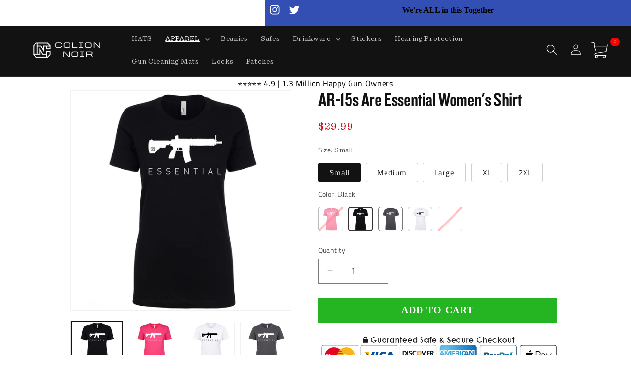

--- FILE ---
content_type: text/html; charset=utf-8
request_url: https://shop.mrcolionnoir.com/collections/womens-apparel/products/ar-15s-are-essential-womencrewneck
body_size: 62991
content:

 <!doctype html>
<html class="no-js" lang="en"> <head> <script>window.discardURLs = true;(()=>{let e=document.documentElement;window.all_scripts=[],window.scObs=new MutationObserver(e=>{e.forEach(({addedNodes:e})=>{e.forEach(e=>{"SCRIPT"===e.tagName&&"web-pixels-manager-setup"==e.id&&(e.type="text/superspeed",window.all_scripts.push(e),e.remove())})})}),window.scObs.observe(e,{childList:!0,subtree:!0})})();window.___l1 = 1;window.___t5 = 5e3;window.___sSt = setTimeout;window.ss_template = "product";window.DENY_SUPERLIST = [];window.superLayer = window.superLayer || [];function _l(){window.superLayer.push(arguments);}</script> <link    href="//shop.mrcolionnoir.com/cdn/shop/t/22/assets/base.css?v=48825256050086335721765245170" rel="stylesheet" type="text/css" media="all" /> <style>img {  content-visibility: auto; }</style> <script>
      // ONLY SHOW IF RULES ARE MACHING
            // { title: "Bangle Bracelet" },
            // { tags: ["discount", "sale"], vendor: "Nike" },
            // { product_type: "Shoes", sku: "12345" },
            // { handle: "special-product" }</script> <meta charset="utf-8"> <meta http-equiv="X-UA-Compatible" content="IE=edge"> <meta name="viewport" content="width=device-width,initial-scale=1"> <meta name="theme-color" content=""> <link rel="canonical" href="https://shop.mrcolionnoir.com/products/ar-15s-are-essential-womencrewneck"><link rel="icon" type="image/png" href="//shop.mrcolionnoir.com/cdn/shop/files/favicon-256x256.png?crop=center&height=32&v=1732901262&width=32"><style>
      svg.icon {max-height: 30px;}
      header a.header__heading-link.link.link--text.focus-inset {
          height: 48px;
          display: block;
      }
      header__search, a#cart-icon-bubble { height: 48px; } 
      a#cart-icon-bubble svg { width: 40px; }
      button.no-js-hidden.button.button--primary {color: #000;}

      }</style><link rel="preconnect" href="https://fonts.shopifycdn.com" crossorigin><title>
      AR-15s Are Essential Women&#39;s Shirt
 &ndash; PewPewLife</title> <meta name="description" content="Product Description 🗽 AR-15&#39;s are protected by the Second Amendment! Don’t ever let anyone tell you the second amendment doesn’t protect your right to own an AR15. If there is one gun on this planet that the second amendment protects it is absolutely the AR-15. Not because when the second amendment was drafted the AR15">
    

    

<meta property="og:site_name" content="PewPewLife">
<meta property="og:url" content="https://shop.mrcolionnoir.com/products/ar-15s-are-essential-womencrewneck">
<meta property="og:title" content="AR-15s Are Essential Women&#39;s Shirt">
<meta property="og:type" content="product">
<meta property="og:description" content="Product Description 🗽 AR-15&#39;s are protected by the Second Amendment! Don’t ever let anyone tell you the second amendment doesn’t protect your right to own an AR15. If there is one gun on this planet that the second amendment protects it is absolutely the AR-15. Not because when the second amendment was drafted the AR15"><meta property="og:image" content="http://shop.mrcolionnoir.com/cdn/shop/products/WomenCrewneck-Pink.jpg?v=1590096624"> <meta property="og:image:secure_url" content="https://shop.mrcolionnoir.com/cdn/shop/products/WomenCrewneck-Pink.jpg?v=1590096624"> <meta property="og:image:width" content="700"> <meta property="og:image:height" content="700"><meta property="og:price:amount" content="29.99"> <meta property="og:price:currency" content="USD"><meta name="twitter:site" content="@MrColionNoir"><meta name="twitter:card" content="summary_large_image">
<meta name="twitter:title" content="AR-15s Are Essential Women&#39;s Shirt">
<meta name="twitter:description" content="Product Description 🗽 AR-15&#39;s are protected by the Second Amendment! Don’t ever let anyone tell you the second amendment doesn’t protect your right to own an AR15. If there is one gun on this planet that the second amendment protects it is absolutely the AR-15. Not because when the second amendment was drafted the AR15"> <script src="https://code.jquery.com/jquery-3.7.1.min.js" defer></script> <!-- <script src="//shop.mrcolionnoir.com/cdn/shop/t/22/assets/constants.js?v=58251544750838685771706746126" defer="defer"></script> --> <!-- <script src="//shop.mrcolionnoir.com/cdn/shop/t/22/assets/pubsub.js?v=158357773527763999511706746128" defer="defer"></script> --> <script src="//shop.mrcolionnoir.com/cdn/shop/t/22/assets/global.js?v=113434356173836438941728743982" defer="defer"></script><script>window.performance && window.performance.mark && window.performance.mark('shopify.content_for_header.start');</script><meta name="google-site-verification" content="CmBWkhBw_2p5WsvXeDxuqC_rtxir6aJqyQIbeh5N3K8">
<meta id="shopify-digital-wallet" name="shopify-digital-wallet" content="/23183873/digital_wallets/dialog">
<meta name="shopify-checkout-api-token" content="9018e1f5c9381e72d479a55cc5d0e98f">
<meta id="in-context-paypal-metadata" data-shop-id="23183873" data-venmo-supported="true" data-environment="production" data-locale="en_US" data-paypal-v4="true" data-currency="USD">
<link rel="alternate" type="application/json+oembed" href="https://shop.mrcolionnoir.com/products/ar-15s-are-essential-womencrewneck.oembed">
<script async="async" data-deffered data-src="/checkouts/internal/preloads.js?locale=en-US"></script>
<link rel="preconnect" href="https://shop.app" crossorigin="anonymous">
<script async="async" data-deffered data-src="https://shop.app/checkouts/internal/preloads.js?locale=en-US&shop_id=23183873" crossorigin="anonymous"></script>
<script id="apple-pay-shop-capabilities" type="application/json">{"shopId":23183873,"countryCode":"US","currencyCode":"USD","merchantCapabilities":["supports3DS"],"merchantId":"gid:\/\/shopify\/Shop\/23183873","merchantName":"PewPewLife","requiredBillingContactFields":["postalAddress","email"],"requiredShippingContactFields":["postalAddress","email"],"shippingType":"shipping","supportedNetworks":["visa","masterCard","amex","discover","elo","jcb"],"total":{"type":"pending","label":"PewPewLife","amount":"1.00"},"shopifyPaymentsEnabled":true,"supportsSubscriptions":true}</script>
<script id="shopify-features" type="application/json">{"accessToken":"9018e1f5c9381e72d479a55cc5d0e98f","betas":["rich-media-storefront-analytics"],"domain":"shop.mrcolionnoir.com","predictiveSearch":true,"shopId":23183873,"locale":"en"}</script>
<script>var Shopify = Shopify || {};
Shopify.shop = "pewpewlife.myshopify.com";
Shopify.locale = "en";
Shopify.currency = {"active":"USD","rate":"1.0"};
Shopify.country = "US";
Shopify.theme = {"name":"Swist Dawn Update 1-31-2024","id":123142438992,"schema_name":"Dawn","schema_version":"13.0.0","theme_store_id":887,"role":"main"};
Shopify.theme.handle = "null";
Shopify.theme.style = {"id":null,"handle":null};
Shopify.cdnHost = "shop.mrcolionnoir.com/cdn";
Shopify.routes = Shopify.routes || {};
Shopify.routes.root = "/";</script>
<script type="module">!function(o){(o.Shopify=o.Shopify||{}).modules=!0}(window);</script>
<script>!function(o){function n(){var o=[];function n(){o.push(Array.prototype.slice.apply(arguments))}return n.q=o,n}var t=o.Shopify=o.Shopify||{};t.loadFeatures=n(),t.autoloadFeatures=n()}(window);</script>
<script>
  window.ShopifyPay = window.ShopifyPay || {};
  window.ShopifyPay.apiHost = "shop.app\/pay";
  window.ShopifyPay.redirectState = null;
</script>
<script id="shop-js-analytics" type="application/json">{"pageType":"product"}</script>
<script defer="defer" async type="module" src="//shop.mrcolionnoir.com/cdn/shopifycloud/shop-js/modules/v2/client.init-shop-cart-sync_BdyHc3Nr.en.esm.js"></script>
<script defer="defer" async type="module" src="//shop.mrcolionnoir.com/cdn/shopifycloud/shop-js/modules/v2/chunk.common_Daul8nwZ.esm.js"></script>
<script type="module">
  await import("//shop.mrcolionnoir.com/cdn/shopifycloud/shop-js/modules/v2/client.init-shop-cart-sync_BdyHc3Nr.en.esm.js");
await import("//shop.mrcolionnoir.com/cdn/shopifycloud/shop-js/modules/v2/chunk.common_Daul8nwZ.esm.js");

  window.Shopify.SignInWithShop?.initShopCartSync?.({"fedCMEnabled":true,"windoidEnabled":true});

</script>
<script defer="defer" async type="module" src="//shop.mrcolionnoir.com/cdn/shopifycloud/shop-js/modules/v2/client.payment-terms_MV4M3zvL.en.esm.js"></script>
<script defer="defer" async type="module" src="//shop.mrcolionnoir.com/cdn/shopifycloud/shop-js/modules/v2/chunk.common_Daul8nwZ.esm.js"></script>
<script defer="defer" async type="module" src="//shop.mrcolionnoir.com/cdn/shopifycloud/shop-js/modules/v2/chunk.modal_CQq8HTM6.esm.js"></script>
<script type="module">
  await import("//shop.mrcolionnoir.com/cdn/shopifycloud/shop-js/modules/v2/client.payment-terms_MV4M3zvL.en.esm.js");
await import("//shop.mrcolionnoir.com/cdn/shopifycloud/shop-js/modules/v2/chunk.common_Daul8nwZ.esm.js");
await import("//shop.mrcolionnoir.com/cdn/shopifycloud/shop-js/modules/v2/chunk.modal_CQq8HTM6.esm.js");

  
</script>
<script>
  window.Shopify = window.Shopify || {};
  if (!window.Shopify.featureAssets) window.Shopify.featureAssets = {};
  window.Shopify.featureAssets['shop-js'] = {"shop-cart-sync":["modules/v2/client.shop-cart-sync_QYOiDySF.en.esm.js","modules/v2/chunk.common_Daul8nwZ.esm.js"],"init-fed-cm":["modules/v2/client.init-fed-cm_DchLp9rc.en.esm.js","modules/v2/chunk.common_Daul8nwZ.esm.js"],"shop-button":["modules/v2/client.shop-button_OV7bAJc5.en.esm.js","modules/v2/chunk.common_Daul8nwZ.esm.js"],"init-windoid":["modules/v2/client.init-windoid_DwxFKQ8e.en.esm.js","modules/v2/chunk.common_Daul8nwZ.esm.js"],"shop-cash-offers":["modules/v2/client.shop-cash-offers_DWtL6Bq3.en.esm.js","modules/v2/chunk.common_Daul8nwZ.esm.js","modules/v2/chunk.modal_CQq8HTM6.esm.js"],"shop-toast-manager":["modules/v2/client.shop-toast-manager_CX9r1SjA.en.esm.js","modules/v2/chunk.common_Daul8nwZ.esm.js"],"init-shop-email-lookup-coordinator":["modules/v2/client.init-shop-email-lookup-coordinator_UhKnw74l.en.esm.js","modules/v2/chunk.common_Daul8nwZ.esm.js"],"pay-button":["modules/v2/client.pay-button_DzxNnLDY.en.esm.js","modules/v2/chunk.common_Daul8nwZ.esm.js"],"avatar":["modules/v2/client.avatar_BTnouDA3.en.esm.js"],"init-shop-cart-sync":["modules/v2/client.init-shop-cart-sync_BdyHc3Nr.en.esm.js","modules/v2/chunk.common_Daul8nwZ.esm.js"],"shop-login-button":["modules/v2/client.shop-login-button_D8B466_1.en.esm.js","modules/v2/chunk.common_Daul8nwZ.esm.js","modules/v2/chunk.modal_CQq8HTM6.esm.js"],"init-customer-accounts-sign-up":["modules/v2/client.init-customer-accounts-sign-up_C8fpPm4i.en.esm.js","modules/v2/client.shop-login-button_D8B466_1.en.esm.js","modules/v2/chunk.common_Daul8nwZ.esm.js","modules/v2/chunk.modal_CQq8HTM6.esm.js"],"init-shop-for-new-customer-accounts":["modules/v2/client.init-shop-for-new-customer-accounts_CVTO0Ztu.en.esm.js","modules/v2/client.shop-login-button_D8B466_1.en.esm.js","modules/v2/chunk.common_Daul8nwZ.esm.js","modules/v2/chunk.modal_CQq8HTM6.esm.js"],"init-customer-accounts":["modules/v2/client.init-customer-accounts_dRgKMfrE.en.esm.js","modules/v2/client.shop-login-button_D8B466_1.en.esm.js","modules/v2/chunk.common_Daul8nwZ.esm.js","modules/v2/chunk.modal_CQq8HTM6.esm.js"],"shop-follow-button":["modules/v2/client.shop-follow-button_CkZpjEct.en.esm.js","modules/v2/chunk.common_Daul8nwZ.esm.js","modules/v2/chunk.modal_CQq8HTM6.esm.js"],"lead-capture":["modules/v2/client.lead-capture_BntHBhfp.en.esm.js","modules/v2/chunk.common_Daul8nwZ.esm.js","modules/v2/chunk.modal_CQq8HTM6.esm.js"],"checkout-modal":["modules/v2/client.checkout-modal_CfxcYbTm.en.esm.js","modules/v2/chunk.common_Daul8nwZ.esm.js","modules/v2/chunk.modal_CQq8HTM6.esm.js"],"shop-login":["modules/v2/client.shop-login_Da4GZ2H6.en.esm.js","modules/v2/chunk.common_Daul8nwZ.esm.js","modules/v2/chunk.modal_CQq8HTM6.esm.js"],"payment-terms":["modules/v2/client.payment-terms_MV4M3zvL.en.esm.js","modules/v2/chunk.common_Daul8nwZ.esm.js","modules/v2/chunk.modal_CQq8HTM6.esm.js"]};
</script>
<script>(function() {
  var isLoaded = false;
  function asyncLoad() {
    if (isLoaded) return;
    isLoaded = true;
    var urls = ["https:\/\/kp-9dfa.klickly.com\/boa.js?v=98\u0026tw=0\u0026ga4=0\u0026version=v2\u0026platform=shopify\u0026account_id=1255\u0026b_type_cart=a2001efda6accedd\u0026b_type_visit=d0f679dc752df920\u0026b_type_checkout=d5810afa859ffdf7\u0026shop=pewpewlife.myshopify.com","\/\/searchserverapi.com\/widgets\/shopify\/init.js?a=2Z9j2X5C2K\u0026shop=pewpewlife.myshopify.com","https:\/\/trackifyx.redretarget.com\/pull\/lazy.js?shop=pewpewlife.myshopify.com","https:\/\/cdn.wheelio-app.com\/app\/index.min.js?version=20251118080645537\u0026shop=pewpewlife.myshopify.com","https:\/\/cdn.roseperl.com\/storelocator-prod\/setting\/pewpewlife-1750222275.js?shop=pewpewlife.myshopify.com","https:\/\/cdn.roseperl.com\/storelocator-prod\/wtb\/pewpewlife-1750222275.js?shop=pewpewlife.myshopify.com","https:\/\/cdn.roseperl.com\/storelocator-prod\/stockist-form\/pewpewlife-1750222276.js?shop=pewpewlife.myshopify.com","https:\/\/sdk.postscript.io\/sdk-script-loader.bundle.js?shopId=1722\u0026shop=pewpewlife.myshopify.com","https:\/\/cdn.roseperl.com\/storelocator-prod\/assets\/js\/afthpage.js?shop=pewpewlife.myshopify.com"];
    for (var i = 0; i <urls.length; i++) {
      var s = document.createElement('script');
      s.type = 'text/javascript';
      s.async = true;
      s.dataset.src = urls[i]; s.dataset.deffered = "";
      var x = document.getElementsByTagName('script')[0];
      x.parentNode.insertBefore(s, x);
    }
  };
  if(window.attachEvent) {
    window.attachEvent('onload', asyncLoad);
  } else {
    window.addEventListener('load', asyncLoad, false);
  }
})();</script>
<script id="__st">var __st={"a":23183873,"offset":-21600,"reqid":"1df4adc0-90ea-4c0d-bda1-5d8ad70bb396-1768997433","pageurl":"shop.mrcolionnoir.com\/collections\/womens-apparel\/products\/ar-15s-are-essential-womencrewneck","u":"0be7286884cd","p":"product","rtyp":"product","rid":4627691241552};</script>
<script>window.ShopifyPaypalV4VisibilityTracking = true;</script>
<script id="captcha-bootstrap">!function(){'use strict';const t='contact',e='account',n='new_comment',o=[[t,t],['blogs',n],['comments',n],[t,'customer']],c=[[e,'customer_login'],[e,'guest_login'],[e,'recover_customer_password'],[e,'create_customer']],r=t=>t.map((([t,e])=>`form[action*='/${t}']:not([data-nocaptcha='true']) input[name='form_type'][value='${e}']`)).join(','),a=t=>()=>t?[...document.querySelectorAll(t)].map((t=>t.form)):[];function s(){const t=[...o],e=r(t);return a(e)}const i='password',u='form_key',d=['recaptcha-v3-token','g-recaptcha-response','h-captcha-response',i],f=()=>{try{return window.sessionStorage}catch{return}},m='__shopify_v',_=t=>t.elements[u];function p(t,e,n=!1){try{const o=window.sessionStorage,c=JSON.parse(o.getItem(e)),{data:r}=function(t){const{data:e,action:n}=t;return t[m]||n?{data:e,action:n}:{data:t,action:n}}(c);for(const[e,n]of Object.entries(r))t.elements[e]&&(t.elements[e].value=n);n&&o.removeItem(e)}catch(o){console.error('form repopulation failed',{error:o})}}const l='form_type',E='cptcha';function T(t){t.dataset[E]=!0}const w=window,h=w.document,L='Shopify',v='ce_forms',y='captcha';let A=!1;((t,e)=>{const n=(g='f06e6c50-85a8-45c8-87d0-21a2b65856fe',I='https://cdn.shopify.com/shopifycloud/storefront-forms-hcaptcha/ce_storefront_forms_captcha_hcaptcha.v1.5.2.iife.js',D={infoText:'Protected by hCaptcha',privacyText:'Privacy',termsText:'Terms'},(t,e,n)=>{const o=w[L][v],c=o.bindForm;if(c)return c(t,g,e,D).then(n);var r;o.q.push([[t,g,e,D],n]),r=I,A||(h.body.append(Object.assign(h.createElement('script'),{id:'captcha-provider',async:!0,src:r})),A=!0)});var g,I,D;w[L]=w[L]||{},w[L][v]=w[L][v]||{},w[L][v].q=[],w[L][y]=w[L][y]||{},w[L][y].protect=function(t,e){n(t,void 0,e),T(t)},Object.freeze(w[L][y]),function(t,e,n,w,h,L){const[v,y,A,g]=function(t,e,n){const i=e?o:[],u=t?c:[],d=[...i,...u],f=r(d),m=r(i),_=r(d.filter((([t,e])=>n.includes(e))));return[a(f),a(m),a(_),s()]}(w,h,L),I=t=>{const e=t.target;return e instanceof HTMLFormElement?e:e&&e.form},D=t=>v().includes(t);t.addEventListener('submit',(t=>{const e=I(t);if(!e)return;const n=D(e)&&!e.dataset.hcaptchaBound&&!e.dataset.recaptchaBound,o=_(e),c=g().includes(e)&&(!o||!o.value);(n||c)&&t.preventDefault(),c&&!n&&(function(t){try{if(!f())return;!function(t){const e=f();if(!e)return;const n=_(t);if(!n)return;const o=n.value;o&&e.removeItem(o)}(t);const e=Array.from(Array(32),(()=>Math.random().toString(36)[2])).join('');!function(t,e){_(t)||t.append(Object.assign(document.createElement('input'),{type:'hidden',name:u})),t.elements[u].value=e}(t,e),function(t,e){const n=f();if(!n)return;const o=[...t.querySelectorAll(`input[type='${i}']`)].map((({name:t})=>t)),c=[...d,...o],r={};for(const[a,s]of new FormData(t).entries())c.includes(a)||(r[a]=s);n.setItem(e,JSON.stringify({[m]:1,action:t.action,data:r}))}(t,e)}catch(e){console.error('failed to persist form',e)}}(e),e.submit())}));const S=(t,e)=>{t&&!t.dataset[E]&&(n(t,e.some((e=>e===t))),T(t))};for(const o of['focusin','change'])t.addEventListener(o,(t=>{const e=I(t);D(e)&&S(e,y())}));const B=e.get('form_key'),M=e.get(l),P=B&&M;t.addEventListener('DOMContentLoaded',(()=>{const t=y();if(P)for(const e of t)e.elements[l].value===M&&p(e,B);[...new Set([...A(),...v().filter((t=>'true'===t.dataset.shopifyCaptcha))])].forEach((e=>S(e,t)))}))}(h,new URLSearchParams(w.location.search),n,t,e,['guest_login'])})(!0,!0)}();</script>
<script integrity="sha256-4kQ18oKyAcykRKYeNunJcIwy7WH5gtpwJnB7kiuLZ1E=" data-source-attribution="shopify.loadfeatures" data-deffered defer="defer" data-src="//shop.mrcolionnoir.com/cdn/shopifycloud/storefront/assets/storefront/load_feature-a0a9edcb.js" crossorigin="anonymous"></script>
<script crossorigin="anonymous" data-deffered defer="defer" data-src="//shop.mrcolionnoir.com/cdn/shopifycloud/storefront/assets/shopify_pay/storefront-65b4c6d7.js?v=20250812"></script>
<script data-source-attribution="shopify.dynamic_checkout.dynamic.init">var Shopify=Shopify||{};Shopify.PaymentButton=Shopify.PaymentButton||{isStorefrontPortableWallets:!0,init:function(){window.Shopify.PaymentButton.init=function(){};var t=document.createElement("script");t.src="https://shop.mrcolionnoir.com/cdn/shopifycloud/portable-wallets/latest/portable-wallets.en.js",t.type="module",document.head.appendChild(t)}};
</script>
<script data-source-attribution="shopify.dynamic_checkout.buyer_consent">
  function portableWalletsHideBuyerConsent(e){var t=document.getElementById("shopify-buyer-consent"),n=document.getElementById("shopify-subscription-policy-button");t&&n&&(t.classList.add("hidden"),t.setAttribute("aria-hidden","true"),n.removeEventListener("click",e))}function portableWalletsShowBuyerConsent(e){var t=document.getElementById("shopify-buyer-consent"),n=document.getElementById("shopify-subscription-policy-button");t&&n&&(t.classList.remove("hidden"),t.removeAttribute("aria-hidden"),n.addEventListener("click",e))}window.Shopify?.PaymentButton&&(window.Shopify.PaymentButton.hideBuyerConsent=portableWalletsHideBuyerConsent,window.Shopify.PaymentButton.showBuyerConsent=portableWalletsShowBuyerConsent);
</script>
<script data-source-attribution="shopify.dynamic_checkout.cart.bootstrap">document.addEventListener("DOMContentLoaded",(function(){function t(){return document.querySelector("shopify-accelerated-checkout-cart, shopify-accelerated-checkout")}if(t())Shopify.PaymentButton.init();else{new MutationObserver((function(e,n){t()&&(Shopify.PaymentButton.init(),n.disconnect())})).observe(document.body,{childList:!0,subtree:!0})}}));
</script>
<link id="shopify-accelerated-checkout-styles" rel="stylesheet" media="screen" href="https://shop.mrcolionnoir.com/cdn/shopifycloud/portable-wallets/latest/accelerated-checkout-backwards-compat.css" crossorigin="anonymous">
<style id="shopify-accelerated-checkout-cart">
        #shopify-buyer-consent {
  margin-top: 1em;
  display: inline-block;
  width: 100%;
}

#shopify-buyer-consent.hidden {
  display: none;
}

#shopify-subscription-policy-button {
  background: none;
  border: none;
  padding: 0;
  text-decoration: underline;
  font-size: inherit;
  cursor: pointer;
}

#shopify-subscription-policy-button::before {
  box-shadow: none;
}

      </style>
<script id="sections-script" data-sections="header" defer="defer" src="//shop.mrcolionnoir.com/cdn/shop/t/22/compiled_assets/scripts.js?v=3700"></script>
<script>window.performance && window.performance.mark && window.performance.mark('shopify.content_for_header.end');</script> <style>
      @font-face {
        font-family: 'Knockout';
        src: url("//cdn.shopify.com/s/files/1/2318/3873/t/13/assets/knockout49.woff2?v=178874596074608026701637505655") format("woff2"), url("//cdn.shopify.com/s/files/1/2318/3873/t/13/assets/knockout49.woff?v=94862376710001531511637505655") format("woff");
        font-weight: 500;
        font-style: normal;
        font-display: swap; }

      @font-face {
        font-family: 'Sentinel Book';
        src: url("//cdn.shopify.com/s/files/1/2318/3873/t/13/assets/Sentinel-Book.woff2?v=62685052226474567621637505670") format("woff2"), url("//cdn.shopify.com/s/files/1/2318/3873/t/13/assets/Sentinel-Book.woff?v=24673082289242065471668721497") format("woff");
        font-weight: normal;
        font-style: normal;
        font-display: swap; }</style> <style data-shopify>
      @font-face {
  font-family: "Titillium Web";
  font-weight: 400;
  font-style: normal;
  font-display: swap;
  src: url("//shop.mrcolionnoir.com/cdn/fonts/titillium_web/titilliumweb_n4.dc3610b1c7b7eb152fc1ddefb77e83a0b84386b3.woff2") format("woff2"),
       url("//shop.mrcolionnoir.com/cdn/fonts/titillium_web/titilliumweb_n4.24dc69d5a89277f2854e112bddfd2c5420fd3973.woff") format("woff");
}

      @font-face {
  font-family: "Titillium Web";
  font-weight: 700;
  font-style: normal;
  font-display: swap;
  src: url("//shop.mrcolionnoir.com/cdn/fonts/titillium_web/titilliumweb_n7.d17ed1f3a767ca2dd9fcaa8710c651c747c3860e.woff2") format("woff2"),
       url("//shop.mrcolionnoir.com/cdn/fonts/titillium_web/titilliumweb_n7.56a12bf435e8401765588d4fbf86b152db29e2a2.woff") format("woff");
}

      @font-face {
  font-family: "Titillium Web";
  font-weight: 400;
  font-style: italic;
  font-display: swap;
  src: url("//shop.mrcolionnoir.com/cdn/fonts/titillium_web/titilliumweb_i4.2e4a288a3b1073a078bbbf883bdf8c1ca2ff0f8f.woff2") format("woff2"),
       url("//shop.mrcolionnoir.com/cdn/fonts/titillium_web/titilliumweb_i4.98dfcf65bc48d5feb68ff42764400055451c917c.woff") format("woff");
}

      @font-face {
  font-family: "Titillium Web";
  font-weight: 700;
  font-style: italic;
  font-display: swap;
  src: url("//shop.mrcolionnoir.com/cdn/fonts/titillium_web/titilliumweb_i7.3e8c9f7c6bca0b0064b77d34a6d297e354571235.woff2") format("woff2"),
       url("//shop.mrcolionnoir.com/cdn/fonts/titillium_web/titilliumweb_i7.163ab44a3549d32affe27b1c25448b75221b890d.woff") format("woff");
}

      @font-face {
  font-family: Assistant;
  font-weight: 400;
  font-style: normal;
  font-display: swap;
  src: url("//shop.mrcolionnoir.com/cdn/fonts/assistant/assistant_n4.9120912a469cad1cc292572851508ca49d12e768.woff2") format("woff2"),
       url("//shop.mrcolionnoir.com/cdn/fonts/assistant/assistant_n4.6e9875ce64e0fefcd3f4446b7ec9036b3ddd2985.woff") format("woff");
}


      
        :root,
        .color-scheme-1 {
          --color-background: 255,255,255;
        
          --gradient-background: #ffffff;
        

        

        --color-foreground: 18,18,18;
        --color-background-contrast: 191,191,191;
        --color-shadow: 151,156,74;
        --color-button: 18,18,18;
        --color-button-text: 255,255,255;
        --color-secondary-button: 255,255,255;
        --color-secondary-button-text: 0,0,0;
        --color-link: 0,0,0;
        --color-badge-foreground: 18,18,18;
        --color-badge-background: 255,255,255;
        --color-badge-border: 18,18,18;
        --payment-terms-background-color: rgb(255 255 255);
      }
      
        
        .color-scheme-2 {
          --color-background: 243,243,243;
        
          --gradient-background: #f3f3f3;
        

        

        --color-foreground: 18,18,18;
        --color-background-contrast: 179,179,179;
        --color-shadow: 18,18,18;
        --color-button: 18,18,18;
        --color-button-text: 243,243,243;
        --color-secondary-button: 243,243,243;
        --color-secondary-button-text: 18,18,18;
        --color-link: 18,18,18;
        --color-badge-foreground: 18,18,18;
        --color-badge-background: 243,243,243;
        --color-badge-border: 18,18,18;
        --payment-terms-background-color: rgb(243 243 243);
      }
      
        
        .color-scheme-3 {
          --color-background: 36,40,51;
        
          --gradient-background: #242833;
        

        

        --color-foreground: 255,255,255;
        --color-background-contrast: 47,52,66;
        --color-shadow: 18,18,18;
        --color-button: 255,255,255;
        --color-button-text: 0,0,0;
        --color-secondary-button: 36,40,51;
        --color-secondary-button-text: 255,255,255;
        --color-link: 255,255,255;
        --color-badge-foreground: 255,255,255;
        --color-badge-background: 36,40,51;
        --color-badge-border: 255,255,255;
        --payment-terms-background-color: rgb(36 40 51);
      }
      
        
        .color-scheme-4 {
          --color-background: 18,18,18;
        
          --gradient-background: #121212;
        

        

        --color-foreground: 255,255,255;
        --color-background-contrast: 146,146,146;
        --color-shadow: 18,18,18;
        --color-button: 255,255,255;
        --color-button-text: 18,18,18;
        --color-secondary-button: 18,18,18;
        --color-secondary-button-text: 255,255,255;
        --color-link: 255,255,255;
        --color-badge-foreground: 255,255,255;
        --color-badge-background: 18,18,18;
        --color-badge-border: 255,255,255;
        --payment-terms-background-color: rgb(18 18 18);
      }
      
        
        .color-scheme-5 {
          --color-background: 51,79,180;
        
          --gradient-background: #334fb4;
        

        

        --color-foreground: 255,255,255;
        --color-background-contrast: 23,35,81;
        --color-shadow: 18,18,18;
        --color-button: 255,255,255;
        --color-button-text: 51,79,180;
        --color-secondary-button: 51,79,180;
        --color-secondary-button-text: 255,255,255;
        --color-link: 255,255,255;
        --color-badge-foreground: 255,255,255;
        --color-badge-background: 51,79,180;
        --color-badge-border: 255,255,255;
        --payment-terms-background-color: rgb(51 79 180);
      }
      

      body, .color-scheme-1, .color-scheme-2, .color-scheme-3, .color-scheme-4, .color-scheme-5 {
        color: rgba(var(--color-foreground), 0.75);
        background-color: rgb(var(--color-background));
      }

      :root {
        --font-body-family: "Titillium Web", sans-serif;
        --font-body-style: normal;
        --font-body-weight: 400;
        --font-body-weight-bold: 700;

        --font-heading-family: Assistant, sans-serif;
        --font-heading-style: normal;
        --font-heading-weight: 400;

        --font-body-scale: 1.1;
        --font-heading-scale: 0.9090909090909091;

        --media-padding: px;
        --media-border-opacity: 0.05;
        --media-border-width: 1px;
        --media-radius: 0px;
        --media-shadow-opacity: 0.0;
        --media-shadow-horizontal-offset: 0px;
        --media-shadow-vertical-offset: -40px;
        --media-shadow-blur-radius: 5px;
        --media-shadow-visible: 0;

        --page-width: 100rem;
        --page-width-margin: 0rem;

        --product-card-image-padding: 0.0rem;
        --product-card-corner-radius: 0.0rem;
        --product-card-text-alignment: left;
        --product-card-border-width: 0.0rem;
        --product-card-border-opacity: 0.1;
        --product-card-shadow-opacity: 0.0;
        --product-card-shadow-visible: 0;
        --product-card-shadow-horizontal-offset: 0.0rem;
        --product-card-shadow-vertical-offset: 0.4rem;
        --product-card-shadow-blur-radius: 0.5rem;

        --collection-card-image-padding: 0.0rem;
        --collection-card-corner-radius: 0.0rem;
        --collection-card-text-alignment: left;
        --collection-card-border-width: 0.0rem;
        --collection-card-border-opacity: 0.1;
        --collection-card-shadow-opacity: 0.0;
        --collection-card-shadow-visible: 0;
        --collection-card-shadow-horizontal-offset: 0.0rem;
        --collection-card-shadow-vertical-offset: 0.4rem;
        --collection-card-shadow-blur-radius: 0.5rem;

        --blog-card-image-padding: 0.0rem;
        --blog-card-corner-radius: 0.0rem;
        --blog-card-text-alignment: left;
        --blog-card-border-width: 0.0rem;
        --blog-card-border-opacity: 0.1;
        --blog-card-shadow-opacity: 0.0;
        --blog-card-shadow-visible: 0;
        --blog-card-shadow-horizontal-offset: 0.0rem;
        --blog-card-shadow-vertical-offset: 0.4rem;
        --blog-card-shadow-blur-radius: 0.5rem;

        --badge-corner-radius: 4.0rem;

        --popup-border-width: 1px;
        --popup-border-opacity: 0.1;
        --popup-corner-radius: 0px;
        --popup-shadow-opacity: 0.0;
        --popup-shadow-horizontal-offset: 0px;
        --popup-shadow-vertical-offset: 4px;
        --popup-shadow-blur-radius: 5px;

        --drawer-border-width: 1px;
        --drawer-border-opacity: 0.1;
        --drawer-shadow-opacity: 0.0;
        --drawer-shadow-horizontal-offset: 0px;
        --drawer-shadow-vertical-offset: 4px;
        --drawer-shadow-blur-radius: 5px;

        --spacing-sections-desktop: 0px;
        --spacing-sections-mobile: 0px;

        --grid-desktop-vertical-spacing: 8px;
        --grid-desktop-horizontal-spacing: 4px;
        --grid-mobile-vertical-spacing: 4px;
        --grid-mobile-horizontal-spacing: 2px;

        --text-boxes-border-opacity: 0.1;
        --text-boxes-border-width: 0px;
        --text-boxes-radius: 0px;
        --text-boxes-shadow-opacity: 0.0;
        --text-boxes-shadow-visible: 0;
        --text-boxes-shadow-horizontal-offset: 0px;
        --text-boxes-shadow-vertical-offset: 4px;
        --text-boxes-shadow-blur-radius: 5px;

        --buttons-radius: 0px;
        --buttons-radius-outset: 0px;
        --buttons-border-width: 1px;
        --buttons-border-opacity: 1.0;
        --buttons-shadow-opacity: 0.0;
        --buttons-shadow-visible: 0;
        --buttons-shadow-horizontal-offset: 0px;
        --buttons-shadow-vertical-offset: 4px;
        --buttons-shadow-blur-radius: 5px;
        --buttons-border-offset: 0px;

        --inputs-radius: 0px;
        --inputs-border-width: 1px;
        --inputs-border-opacity: 0.55;
        --inputs-shadow-opacity: 0.0;
        --inputs-shadow-horizontal-offset: 0px;
        --inputs-margin-offset: 0px;
        --inputs-shadow-vertical-offset: 4px;
        --inputs-shadow-blur-radius: 5px;
        --inputs-radius-outset: 0px;

        --variant-pills-radius: 4px;
        --variant-pills-border-width: 1px;
        --variant-pills-border-opacity: 0.2;
        --variant-pills-shadow-opacity: 0.0;
        --variant-pills-shadow-horizontal-offset: 0px;
        --variant-pills-shadow-vertical-offset: 4px;
        --variant-pills-shadow-blur-radius: 5px;
      }

      *,
      *::before,
      *::after {
        box-sizing: inherit;
      }

      html {
        box-sizing: border-box;
        font-size: calc(var(--font-body-scale) * 62.5%);
        height: 100%;
      }

      body {
        display: grid;
        grid-template-rows: auto auto 1fr auto;
        grid-template-columns: 100%;
        min-height: 100%;
        margin: 0;
        font-size: 1.5rem;
        letter-spacing: 0.06rem;
        line-height: calc(1 + 0.8 / var(--font-body-scale));
        font-family: var(--font-body-family);
        font-style: var(--font-body-style);
        font-weight: var(--font-body-weight);
      }

      @media screen and (min-width: 750px) {
        body {
          font-size: 1.6rem;
        }
      }</style>

    
<link rel="preload" as="font" href="//shop.mrcolionnoir.com/cdn/fonts/titillium_web/titilliumweb_n4.dc3610b1c7b7eb152fc1ddefb77e83a0b84386b3.woff2" type="font/woff2" crossorigin><link rel="preload" as="font" href="//shop.mrcolionnoir.com/cdn/fonts/assistant/assistant_n4.9120912a469cad1cc292572851508ca49d12e768.woff2" type="font/woff2" crossorigin> <script src="//shop.mrcolionnoir.com/cdn/shop/t/22/assets/localization-form.js?v=169565320306168926741706746126" defer="defer"></script> <script>
      document.documentElement.className = document.documentElement.className.replace('no-js', 'js');
      if (Shopify.designMode) {
        document.documentElement.classList.add('shopify-design-mode');
      }</script> <!-- Font-Awesome ================================================== --> <link rel="stylesheet" href="https://cdnjs.cloudflare.com/ajax/libs/font-awesome/6.4.0/css/all.min.css" integrity="sha512-iecdLmaskl7CVkqkXNQ/ZH/XLlvWZOJyj7Yy7tcenmpD1ypASozpmT/E0iPtmFIB46ZmdtAc9eNBvH0H/ZpiBw==" crossorigin="anonymous" referrerpolicy="no-referrer" /><!-- BEGIN app block: shopify://apps/trackify-x/blocks/app-embed/f3561b5a-1d26-4c4b-9d29-6bae914fb95d --><!-- Theme app RedRetarget App Hook start -->
<link rel="dns-prefetch" href="https://trackifyx.redretarget.com">

<!-- HOOK JS-->

  
  <meta name="tfx:tags" content="Apparel, rr_track_essential, Women">
  <meta name="tfx:collections" content="All, Apparel, AR-15 Beauty in Lines, Essential, Hats and Apparel, Women's Apparel">







  
  <script id="tfx-cart">window.tfxCart = {"note":null,"attributes":{},"original_total_price":0,"total_price":0,"total_discount":0,"total_weight":0.0,"item_count":0,"items":[],"requires_shipping":false,"currency":"USD","items_subtotal_price":0,"cart_level_discount_applications":[],"checkout_charge_amount":0};</script>



  
  <script id="tfx-product">window.tfxProduct = {"id":4627691241552,"title":"AR-15s Are Essential Women's Shirt","handle":"ar-15s-are-essential-womencrewneck","description":"\u003ch5\u003e\u003cb\u003eProduct Description\u003c\/b\u003e\u003c\/h5\u003e\n\u003ch3\u003e\u003cspan\u003e🗽 AR-15's are protected by the Second Amendment!\u003c\/span\u003e\u003c\/h3\u003e\n\u003cp\u003e\u003cspan\u003eDon’t ever let anyone tell you the second amendment doesn’t protect \u003cstrong\u003eyour right to own an AR15.\u003c\/strong\u003e\u003c\/span\u003e\u003c\/p\u003e\n\u003cp\u003e\u003cspan\u003eIf there is one gun on this planet that the second amendment protects it is absolutely the AR-15.\u003c\/span\u003e\u003c\/p\u003e\n\u003cp\u003e\u003cspan\u003eNot because when the second amendment was drafted \u003cstrong\u003ethe AR15 was specifically what the framers had in mind\u003c\/strong\u003e, but because when they were drafting the second amendment the framers were thinking how do we protect the right of the people to own the most effective tool to preserve this free state and protect themselves.\u003c\/span\u003e\u003c\/p\u003e\n\u003cp\u003e\u003cspan\u003eAt that time that tool was the musket and today that musket is the AR-15. \u003c\/span\u003e\u003c\/p\u003e\n\u003cul class=\"fa-ul\"\u003e\n\u003cli\u003e\n\u003ci class=\"fa-li fa fa-check\" style=\"color: #6aa84f;\"\u003e\u003c\/i\u003eLoose: Fuller cut for complete comfort \u0026amp; more form fitting than your typical boxy t-shirt\u003c\/li\u003e\n\u003cli\u003e\n\u003ci class=\"fa-li fa fa-check\" style=\"color: #6aa84f;\"\u003e\u003c\/i\u003e100% \u003cspan style=\"text-decoration: underline;\"\u003ecombed ring-spun cotton\u003c\/span\u003e fibers are spun then combed through to remove impurities while ensuring it stays soft to the touch for maximum comfort.\u003c\/li\u003e\n\u003cli\u003e\n\u003ci class=\"fa-li fa fa-check\" style=\"color: #6aa84f;\"\u003e\u003c\/i\u003eApparel is Designed, Printed, and Shipped in the USA.\u003c\/li\u003e\n\u003c\/ul\u003e\n\u003cdiv align=\"center\"\u003e#ThePewPewLife Shirt \u003cstrong\u003eofficially licensed by Colion Noir\u003c\/strong\u003e. Whether you’re a weekend Shooter, hobbyist, collector, concealed carrier, or just an admirer of all things Pew-Pew, we all understand what the gun represents to our lifestyle.The Pew-Pew Life hash-tag and brand is a subtle nod to the lifestyle of freedom symbolized in the gun, all the while evoking a little bit of nostalgia. At its core, The Pew-Pew Life is about the ThePPL (The-PewPewLife).\u003c\/div\u003e\n\u003cp class=\"p1\"\u003e \u003c\/p\u003e\n\u003ch5\u003e\u003cb\u003eShipping \u0026amp; Returns\u003c\/b\u003e\u003c\/h5\u003e\n\u003cp class=\"p1\"\u003eItems will ship out within 4-10 days from your order. If you're not 100% satisfied within the first 30 days of receiving your product, let us know and we'll make it right.\u003c\/p\u003e\n\u003cul class=\"ul1\"\u003e\n\u003cli class=\"li1\"\u003e\n\u003cspan class=\"s1\"\u003e\u003c\/span\u003eHassle free return\/exchange policy! \u003c\/li\u003e\n\u003c\/ul\u003e","published_at":"2020-05-21T16:22:15-05:00","created_at":"2020-05-21T16:22:15-05:00","vendor":"Isikel","type":"Shirts","tags":["Apparel","rr_track_essential","Women"],"price":2999,"price_min":2999,"price_max":3199,"available":true,"price_varies":true,"compare_at_price":null,"compare_at_price_min":0,"compare_at_price_max":0,"compare_at_price_varies":false,"variants":[{"id":32430543732816,"title":"Small \/ Pink","option1":"Small","option2":"Pink","option3":null,"sku":"A-23-H-Small-Pink-essential","requires_shipping":true,"taxable":true,"featured_image":{"id":15259265531984,"product_id":4627691241552,"position":1,"created_at":"2020-05-21T16:29:41-05:00","updated_at":"2020-05-21T16:30:24-05:00","alt":null,"width":700,"height":700,"src":"\/\/shop.mrcolionnoir.com\/cdn\/shop\/products\/WomenCrewneck-Pink.jpg?v=1590096624","variant_ids":[32430543732816,32430543896656,32430544060496,32430544224336,32430544388176]},"available":false,"name":"AR-15s Are Essential Women's Shirt - Small \/ Pink","public_title":"Small \/ Pink","options":["Small","Pink"],"price":2999,"weight":159,"compare_at_price":null,"inventory_quantity":-12,"inventory_management":"shopify","inventory_policy":"deny","barcode":null,"featured_media":{"alt":null,"id":7432557592656,"position":1,"preview_image":{"aspect_ratio":1.0,"height":700,"width":700,"src":"\/\/shop.mrcolionnoir.com\/cdn\/shop\/products\/WomenCrewneck-Pink.jpg?v=1590096624"}},"requires_selling_plan":false,"selling_plan_allocations":[]},{"id":32430543765584,"title":"Small \/ Black","option1":"Small","option2":"Black","option3":null,"sku":"A-23-H-Small-Black-essential","requires_shipping":true,"taxable":true,"featured_image":{"id":15259265368144,"product_id":4627691241552,"position":4,"created_at":"2020-05-21T16:29:40-05:00","updated_at":"2020-05-21T16:30:24-05:00","alt":null,"width":700,"height":700,"src":"\/\/shop.mrcolionnoir.com\/cdn\/shop\/products\/WomenCrewneck-Black.jpg?v=1590096624","variant_ids":[32430543765584,32430543929424,32430544093264,32430544257104,32430544420944]},"available":true,"name":"AR-15s Are Essential Women's Shirt - Small \/ Black","public_title":"Small \/ Black","options":["Small","Black"],"price":2999,"weight":159,"compare_at_price":null,"inventory_quantity":-37,"inventory_management":null,"inventory_policy":"deny","barcode":null,"featured_media":{"alt":null,"id":7432557559888,"position":4,"preview_image":{"aspect_ratio":1.0,"height":700,"width":700,"src":"\/\/shop.mrcolionnoir.com\/cdn\/shop\/products\/WomenCrewneck-Black.jpg?v=1590096624"}},"requires_selling_plan":false,"selling_plan_allocations":[]},{"id":32430543798352,"title":"Small \/ Grey","option1":"Small","option2":"Grey","option3":null,"sku":"A-23-H-Small-Grey-essential","requires_shipping":true,"taxable":true,"featured_image":{"id":15259265433680,"product_id":4627691241552,"position":3,"created_at":"2020-05-21T16:29:40-05:00","updated_at":"2020-05-21T16:30:24-05:00","alt":null,"width":700,"height":700,"src":"\/\/shop.mrcolionnoir.com\/cdn\/shop\/products\/WomenCrewneck-Grey.jpg?v=1590096624","variant_ids":[32430543798352,32430543962192,32430544126032,32430544289872,32430544453712]},"available":true,"name":"AR-15s Are Essential Women's Shirt - Small \/ Grey","public_title":"Small \/ Grey","options":["Small","Grey"],"price":2999,"weight":159,"compare_at_price":null,"inventory_quantity":-23,"inventory_management":null,"inventory_policy":"deny","barcode":null,"featured_media":{"alt":null,"id":7432557527120,"position":3,"preview_image":{"aspect_ratio":1.0,"height":700,"width":700,"src":"\/\/shop.mrcolionnoir.com\/cdn\/shop\/products\/WomenCrewneck-Grey.jpg?v=1590096624"}},"requires_selling_plan":false,"selling_plan_allocations":[]},{"id":32430543831120,"title":"Small \/ White","option1":"Small","option2":"White","option3":null,"sku":"A-23-H-Small-White-essential","requires_shipping":true,"taxable":true,"featured_image":{"id":15259265335376,"product_id":4627691241552,"position":2,"created_at":"2020-05-21T16:29:40-05:00","updated_at":"2020-05-21T16:30:24-05:00","alt":null,"width":700,"height":700,"src":"\/\/shop.mrcolionnoir.com\/cdn\/shop\/products\/WomenCrewneck-White.jpg?v=1590096624","variant_ids":[32430543831120,32430543994960,32430544158800,32430544322640,32430544486480]},"available":true,"name":"AR-15s Are Essential Women's Shirt - Small \/ White","public_title":"Small \/ White","options":["Small","White"],"price":2999,"weight":159,"compare_at_price":null,"inventory_quantity":-9,"inventory_management":null,"inventory_policy":"deny","barcode":null,"featured_media":{"alt":null,"id":7432557658192,"position":2,"preview_image":{"aspect_ratio":1.0,"height":700,"width":700,"src":"\/\/shop.mrcolionnoir.com\/cdn\/shop\/products\/WomenCrewneck-White.jpg?v=1590096624"}},"requires_selling_plan":false,"selling_plan_allocations":[]},{"id":32430543863888,"title":"Small \/ Blue","option1":"Small","option2":"Blue","option3":null,"sku":"A-23-H-Small-Blue-essential","requires_shipping":true,"taxable":true,"featured_image":{"id":15259265400912,"product_id":4627691241552,"position":5,"created_at":"2020-05-21T16:29:40-05:00","updated_at":"2020-05-21T16:30:24-05:00","alt":null,"width":700,"height":700,"src":"\/\/shop.mrcolionnoir.com\/cdn\/shop\/products\/WomenCrewneck-Teal.jpg?v=1590096624","variant_ids":[32430543863888,32430544027728,32430544191568,32430544355408,32430544519248]},"available":false,"name":"AR-15s Are Essential Women's Shirt - Small \/ Blue","public_title":"Small \/ Blue","options":["Small","Blue"],"price":2999,"weight":159,"compare_at_price":null,"inventory_quantity":-7,"inventory_management":"shopify","inventory_policy":"deny","barcode":null,"featured_media":{"alt":null,"id":7432557625424,"position":5,"preview_image":{"aspect_ratio":1.0,"height":700,"width":700,"src":"\/\/shop.mrcolionnoir.com\/cdn\/shop\/products\/WomenCrewneck-Teal.jpg?v=1590096624"}},"requires_selling_plan":false,"selling_plan_allocations":[]},{"id":32430543896656,"title":"Medium \/ Pink","option1":"Medium","option2":"Pink","option3":null,"sku":"A-23-H-Medium-Pink-essential","requires_shipping":true,"taxable":true,"featured_image":{"id":15259265531984,"product_id":4627691241552,"position":1,"created_at":"2020-05-21T16:29:41-05:00","updated_at":"2020-05-21T16:30:24-05:00","alt":null,"width":700,"height":700,"src":"\/\/shop.mrcolionnoir.com\/cdn\/shop\/products\/WomenCrewneck-Pink.jpg?v=1590096624","variant_ids":[32430543732816,32430543896656,32430544060496,32430544224336,32430544388176]},"available":false,"name":"AR-15s Are Essential Women's Shirt - Medium \/ Pink","public_title":"Medium \/ Pink","options":["Medium","Pink"],"price":2999,"weight":179,"compare_at_price":null,"inventory_quantity":-19,"inventory_management":"shopify","inventory_policy":"deny","barcode":null,"featured_media":{"alt":null,"id":7432557592656,"position":1,"preview_image":{"aspect_ratio":1.0,"height":700,"width":700,"src":"\/\/shop.mrcolionnoir.com\/cdn\/shop\/products\/WomenCrewneck-Pink.jpg?v=1590096624"}},"requires_selling_plan":false,"selling_plan_allocations":[]},{"id":32430543929424,"title":"Medium \/ Black","option1":"Medium","option2":"Black","option3":null,"sku":"A-23-H-Medium-Black-essential","requires_shipping":true,"taxable":true,"featured_image":{"id":15259265368144,"product_id":4627691241552,"position":4,"created_at":"2020-05-21T16:29:40-05:00","updated_at":"2020-05-21T16:30:24-05:00","alt":null,"width":700,"height":700,"src":"\/\/shop.mrcolionnoir.com\/cdn\/shop\/products\/WomenCrewneck-Black.jpg?v=1590096624","variant_ids":[32430543765584,32430543929424,32430544093264,32430544257104,32430544420944]},"available":true,"name":"AR-15s Are Essential Women's Shirt - Medium \/ Black","public_title":"Medium \/ Black","options":["Medium","Black"],"price":2999,"weight":179,"compare_at_price":null,"inventory_quantity":-32,"inventory_management":null,"inventory_policy":"deny","barcode":null,"featured_media":{"alt":null,"id":7432557559888,"position":4,"preview_image":{"aspect_ratio":1.0,"height":700,"width":700,"src":"\/\/shop.mrcolionnoir.com\/cdn\/shop\/products\/WomenCrewneck-Black.jpg?v=1590096624"}},"requires_selling_plan":false,"selling_plan_allocations":[]},{"id":32430543962192,"title":"Medium \/ Grey","option1":"Medium","option2":"Grey","option3":null,"sku":"A-23-H-Medium-Grey-essential","requires_shipping":true,"taxable":true,"featured_image":{"id":15259265433680,"product_id":4627691241552,"position":3,"created_at":"2020-05-21T16:29:40-05:00","updated_at":"2020-05-21T16:30:24-05:00","alt":null,"width":700,"height":700,"src":"\/\/shop.mrcolionnoir.com\/cdn\/shop\/products\/WomenCrewneck-Grey.jpg?v=1590096624","variant_ids":[32430543798352,32430543962192,32430544126032,32430544289872,32430544453712]},"available":true,"name":"AR-15s Are Essential Women's Shirt - Medium \/ Grey","public_title":"Medium \/ Grey","options":["Medium","Grey"],"price":2999,"weight":179,"compare_at_price":null,"inventory_quantity":-25,"inventory_management":null,"inventory_policy":"deny","barcode":null,"featured_media":{"alt":null,"id":7432557527120,"position":3,"preview_image":{"aspect_ratio":1.0,"height":700,"width":700,"src":"\/\/shop.mrcolionnoir.com\/cdn\/shop\/products\/WomenCrewneck-Grey.jpg?v=1590096624"}},"requires_selling_plan":false,"selling_plan_allocations":[]},{"id":32430543994960,"title":"Medium \/ White","option1":"Medium","option2":"White","option3":null,"sku":"A-23-H-Medium-White-essential","requires_shipping":true,"taxable":true,"featured_image":{"id":15259265335376,"product_id":4627691241552,"position":2,"created_at":"2020-05-21T16:29:40-05:00","updated_at":"2020-05-21T16:30:24-05:00","alt":null,"width":700,"height":700,"src":"\/\/shop.mrcolionnoir.com\/cdn\/shop\/products\/WomenCrewneck-White.jpg?v=1590096624","variant_ids":[32430543831120,32430543994960,32430544158800,32430544322640,32430544486480]},"available":true,"name":"AR-15s Are Essential Women's Shirt - Medium \/ White","public_title":"Medium \/ White","options":["Medium","White"],"price":2999,"weight":179,"compare_at_price":null,"inventory_quantity":-9,"inventory_management":null,"inventory_policy":"deny","barcode":null,"featured_media":{"alt":null,"id":7432557658192,"position":2,"preview_image":{"aspect_ratio":1.0,"height":700,"width":700,"src":"\/\/shop.mrcolionnoir.com\/cdn\/shop\/products\/WomenCrewneck-White.jpg?v=1590096624"}},"requires_selling_plan":false,"selling_plan_allocations":[]},{"id":32430544027728,"title":"Medium \/ Blue","option1":"Medium","option2":"Blue","option3":null,"sku":"A-23-H-Medium-Blue-essential","requires_shipping":true,"taxable":true,"featured_image":{"id":15259265400912,"product_id":4627691241552,"position":5,"created_at":"2020-05-21T16:29:40-05:00","updated_at":"2020-05-21T16:30:24-05:00","alt":null,"width":700,"height":700,"src":"\/\/shop.mrcolionnoir.com\/cdn\/shop\/products\/WomenCrewneck-Teal.jpg?v=1590096624","variant_ids":[32430543863888,32430544027728,32430544191568,32430544355408,32430544519248]},"available":false,"name":"AR-15s Are Essential Women's Shirt - Medium \/ Blue","public_title":"Medium \/ Blue","options":["Medium","Blue"],"price":2999,"weight":179,"compare_at_price":null,"inventory_quantity":-15,"inventory_management":"shopify","inventory_policy":"deny","barcode":null,"featured_media":{"alt":null,"id":7432557625424,"position":5,"preview_image":{"aspect_ratio":1.0,"height":700,"width":700,"src":"\/\/shop.mrcolionnoir.com\/cdn\/shop\/products\/WomenCrewneck-Teal.jpg?v=1590096624"}},"requires_selling_plan":false,"selling_plan_allocations":[]},{"id":32430544060496,"title":"Large \/ Pink","option1":"Large","option2":"Pink","option3":null,"sku":"A-23-H-Large-Pink-essential","requires_shipping":true,"taxable":true,"featured_image":{"id":15259265531984,"product_id":4627691241552,"position":1,"created_at":"2020-05-21T16:29:41-05:00","updated_at":"2020-05-21T16:30:24-05:00","alt":null,"width":700,"height":700,"src":"\/\/shop.mrcolionnoir.com\/cdn\/shop\/products\/WomenCrewneck-Pink.jpg?v=1590096624","variant_ids":[32430543732816,32430543896656,32430544060496,32430544224336,32430544388176]},"available":false,"name":"AR-15s Are Essential Women's Shirt - Large \/ Pink","public_title":"Large \/ Pink","options":["Large","Pink"],"price":2999,"weight":204,"compare_at_price":null,"inventory_quantity":-13,"inventory_management":"shopify","inventory_policy":"deny","barcode":null,"featured_media":{"alt":null,"id":7432557592656,"position":1,"preview_image":{"aspect_ratio":1.0,"height":700,"width":700,"src":"\/\/shop.mrcolionnoir.com\/cdn\/shop\/products\/WomenCrewneck-Pink.jpg?v=1590096624"}},"requires_selling_plan":false,"selling_plan_allocations":[]},{"id":32430544093264,"title":"Large \/ Black","option1":"Large","option2":"Black","option3":null,"sku":"A-23-H-Large-Black-essential","requires_shipping":true,"taxable":true,"featured_image":{"id":15259265368144,"product_id":4627691241552,"position":4,"created_at":"2020-05-21T16:29:40-05:00","updated_at":"2020-05-21T16:30:24-05:00","alt":null,"width":700,"height":700,"src":"\/\/shop.mrcolionnoir.com\/cdn\/shop\/products\/WomenCrewneck-Black.jpg?v=1590096624","variant_ids":[32430543765584,32430543929424,32430544093264,32430544257104,32430544420944]},"available":true,"name":"AR-15s Are Essential Women's Shirt - Large \/ Black","public_title":"Large \/ Black","options":["Large","Black"],"price":2999,"weight":204,"compare_at_price":null,"inventory_quantity":-24,"inventory_management":null,"inventory_policy":"deny","barcode":null,"featured_media":{"alt":null,"id":7432557559888,"position":4,"preview_image":{"aspect_ratio":1.0,"height":700,"width":700,"src":"\/\/shop.mrcolionnoir.com\/cdn\/shop\/products\/WomenCrewneck-Black.jpg?v=1590096624"}},"requires_selling_plan":false,"selling_plan_allocations":[]},{"id":32430544126032,"title":"Large \/ Grey","option1":"Large","option2":"Grey","option3":null,"sku":"A-23-H-Large-Grey-essential","requires_shipping":true,"taxable":true,"featured_image":{"id":15259265433680,"product_id":4627691241552,"position":3,"created_at":"2020-05-21T16:29:40-05:00","updated_at":"2020-05-21T16:30:24-05:00","alt":null,"width":700,"height":700,"src":"\/\/shop.mrcolionnoir.com\/cdn\/shop\/products\/WomenCrewneck-Grey.jpg?v=1590096624","variant_ids":[32430543798352,32430543962192,32430544126032,32430544289872,32430544453712]},"available":true,"name":"AR-15s Are Essential Women's Shirt - Large \/ Grey","public_title":"Large \/ Grey","options":["Large","Grey"],"price":2999,"weight":204,"compare_at_price":null,"inventory_quantity":-13,"inventory_management":null,"inventory_policy":"deny","barcode":null,"featured_media":{"alt":null,"id":7432557527120,"position":3,"preview_image":{"aspect_ratio":1.0,"height":700,"width":700,"src":"\/\/shop.mrcolionnoir.com\/cdn\/shop\/products\/WomenCrewneck-Grey.jpg?v=1590096624"}},"requires_selling_plan":false,"selling_plan_allocations":[]},{"id":32430544158800,"title":"Large \/ White","option1":"Large","option2":"White","option3":null,"sku":"A-23-H-Large-White-essential","requires_shipping":true,"taxable":true,"featured_image":{"id":15259265335376,"product_id":4627691241552,"position":2,"created_at":"2020-05-21T16:29:40-05:00","updated_at":"2020-05-21T16:30:24-05:00","alt":null,"width":700,"height":700,"src":"\/\/shop.mrcolionnoir.com\/cdn\/shop\/products\/WomenCrewneck-White.jpg?v=1590096624","variant_ids":[32430543831120,32430543994960,32430544158800,32430544322640,32430544486480]},"available":true,"name":"AR-15s Are Essential Women's Shirt - Large \/ White","public_title":"Large \/ White","options":["Large","White"],"price":2999,"weight":204,"compare_at_price":null,"inventory_quantity":-6,"inventory_management":null,"inventory_policy":"deny","barcode":null,"featured_media":{"alt":null,"id":7432557658192,"position":2,"preview_image":{"aspect_ratio":1.0,"height":700,"width":700,"src":"\/\/shop.mrcolionnoir.com\/cdn\/shop\/products\/WomenCrewneck-White.jpg?v=1590096624"}},"requires_selling_plan":false,"selling_plan_allocations":[]},{"id":32430544191568,"title":"Large \/ Blue","option1":"Large","option2":"Blue","option3":null,"sku":"A-23-H-Large-Blue-essential","requires_shipping":true,"taxable":true,"featured_image":{"id":15259265400912,"product_id":4627691241552,"position":5,"created_at":"2020-05-21T16:29:40-05:00","updated_at":"2020-05-21T16:30:24-05:00","alt":null,"width":700,"height":700,"src":"\/\/shop.mrcolionnoir.com\/cdn\/shop\/products\/WomenCrewneck-Teal.jpg?v=1590096624","variant_ids":[32430543863888,32430544027728,32430544191568,32430544355408,32430544519248]},"available":false,"name":"AR-15s Are Essential Women's Shirt - Large \/ Blue","public_title":"Large \/ Blue","options":["Large","Blue"],"price":2999,"weight":204,"compare_at_price":null,"inventory_quantity":-11,"inventory_management":"shopify","inventory_policy":"deny","barcode":null,"featured_media":{"alt":null,"id":7432557625424,"position":5,"preview_image":{"aspect_ratio":1.0,"height":700,"width":700,"src":"\/\/shop.mrcolionnoir.com\/cdn\/shop\/products\/WomenCrewneck-Teal.jpg?v=1590096624"}},"requires_selling_plan":false,"selling_plan_allocations":[]},{"id":32430544224336,"title":"XL \/ Pink","option1":"XL","option2":"Pink","option3":null,"sku":"A-23-H-XL-Pink-essential","requires_shipping":true,"taxable":true,"featured_image":{"id":15259265531984,"product_id":4627691241552,"position":1,"created_at":"2020-05-21T16:29:41-05:00","updated_at":"2020-05-21T16:30:24-05:00","alt":null,"width":700,"height":700,"src":"\/\/shop.mrcolionnoir.com\/cdn\/shop\/products\/WomenCrewneck-Pink.jpg?v=1590096624","variant_ids":[32430543732816,32430543896656,32430544060496,32430544224336,32430544388176]},"available":false,"name":"AR-15s Are Essential Women's Shirt - XL \/ Pink","public_title":"XL \/ Pink","options":["XL","Pink"],"price":2999,"weight":227,"compare_at_price":null,"inventory_quantity":-13,"inventory_management":"shopify","inventory_policy":"deny","barcode":null,"featured_media":{"alt":null,"id":7432557592656,"position":1,"preview_image":{"aspect_ratio":1.0,"height":700,"width":700,"src":"\/\/shop.mrcolionnoir.com\/cdn\/shop\/products\/WomenCrewneck-Pink.jpg?v=1590096624"}},"requires_selling_plan":false,"selling_plan_allocations":[]},{"id":32430544257104,"title":"XL \/ Black","option1":"XL","option2":"Black","option3":null,"sku":"A-23-H-XL-Black-essential","requires_shipping":true,"taxable":true,"featured_image":{"id":15259265368144,"product_id":4627691241552,"position":4,"created_at":"2020-05-21T16:29:40-05:00","updated_at":"2020-05-21T16:30:24-05:00","alt":null,"width":700,"height":700,"src":"\/\/shop.mrcolionnoir.com\/cdn\/shop\/products\/WomenCrewneck-Black.jpg?v=1590096624","variant_ids":[32430543765584,32430543929424,32430544093264,32430544257104,32430544420944]},"available":true,"name":"AR-15s Are Essential Women's Shirt - XL \/ Black","public_title":"XL \/ Black","options":["XL","Black"],"price":2999,"weight":227,"compare_at_price":null,"inventory_quantity":-8,"inventory_management":null,"inventory_policy":"deny","barcode":null,"featured_media":{"alt":null,"id":7432557559888,"position":4,"preview_image":{"aspect_ratio":1.0,"height":700,"width":700,"src":"\/\/shop.mrcolionnoir.com\/cdn\/shop\/products\/WomenCrewneck-Black.jpg?v=1590096624"}},"requires_selling_plan":false,"selling_plan_allocations":[]},{"id":32430544289872,"title":"XL \/ Grey","option1":"XL","option2":"Grey","option3":null,"sku":"A-23-H-XL-Grey-essential","requires_shipping":true,"taxable":true,"featured_image":{"id":15259265433680,"product_id":4627691241552,"position":3,"created_at":"2020-05-21T16:29:40-05:00","updated_at":"2020-05-21T16:30:24-05:00","alt":null,"width":700,"height":700,"src":"\/\/shop.mrcolionnoir.com\/cdn\/shop\/products\/WomenCrewneck-Grey.jpg?v=1590096624","variant_ids":[32430543798352,32430543962192,32430544126032,32430544289872,32430544453712]},"available":true,"name":"AR-15s Are Essential Women's Shirt - XL \/ Grey","public_title":"XL \/ Grey","options":["XL","Grey"],"price":2999,"weight":227,"compare_at_price":null,"inventory_quantity":-6,"inventory_management":null,"inventory_policy":"deny","barcode":null,"featured_media":{"alt":null,"id":7432557527120,"position":3,"preview_image":{"aspect_ratio":1.0,"height":700,"width":700,"src":"\/\/shop.mrcolionnoir.com\/cdn\/shop\/products\/WomenCrewneck-Grey.jpg?v=1590096624"}},"requires_selling_plan":false,"selling_plan_allocations":[]},{"id":32430544322640,"title":"XL \/ White","option1":"XL","option2":"White","option3":null,"sku":"A-23-H-XL-White-essential","requires_shipping":true,"taxable":true,"featured_image":{"id":15259265335376,"product_id":4627691241552,"position":2,"created_at":"2020-05-21T16:29:40-05:00","updated_at":"2020-05-21T16:30:24-05:00","alt":null,"width":700,"height":700,"src":"\/\/shop.mrcolionnoir.com\/cdn\/shop\/products\/WomenCrewneck-White.jpg?v=1590096624","variant_ids":[32430543831120,32430543994960,32430544158800,32430544322640,32430544486480]},"available":true,"name":"AR-15s Are Essential Women's Shirt - XL \/ White","public_title":"XL \/ White","options":["XL","White"],"price":2999,"weight":227,"compare_at_price":null,"inventory_quantity":-4,"inventory_management":null,"inventory_policy":"deny","barcode":null,"featured_media":{"alt":null,"id":7432557658192,"position":2,"preview_image":{"aspect_ratio":1.0,"height":700,"width":700,"src":"\/\/shop.mrcolionnoir.com\/cdn\/shop\/products\/WomenCrewneck-White.jpg?v=1590096624"}},"requires_selling_plan":false,"selling_plan_allocations":[]},{"id":32430544355408,"title":"XL \/ Blue","option1":"XL","option2":"Blue","option3":null,"sku":"A-23-H-XL-Blue-essential","requires_shipping":true,"taxable":true,"featured_image":{"id":15259265400912,"product_id":4627691241552,"position":5,"created_at":"2020-05-21T16:29:40-05:00","updated_at":"2020-05-21T16:30:24-05:00","alt":null,"width":700,"height":700,"src":"\/\/shop.mrcolionnoir.com\/cdn\/shop\/products\/WomenCrewneck-Teal.jpg?v=1590096624","variant_ids":[32430543863888,32430544027728,32430544191568,32430544355408,32430544519248]},"available":false,"name":"AR-15s Are Essential Women's Shirt - XL \/ Blue","public_title":"XL \/ Blue","options":["XL","Blue"],"price":2999,"weight":227,"compare_at_price":null,"inventory_quantity":-5,"inventory_management":"shopify","inventory_policy":"deny","barcode":null,"featured_media":{"alt":null,"id":7432557625424,"position":5,"preview_image":{"aspect_ratio":1.0,"height":700,"width":700,"src":"\/\/shop.mrcolionnoir.com\/cdn\/shop\/products\/WomenCrewneck-Teal.jpg?v=1590096624"}},"requires_selling_plan":false,"selling_plan_allocations":[]},{"id":32430544388176,"title":"2XL \/ Pink","option1":"2XL","option2":"Pink","option3":null,"sku":"A-23-H-2XL-Pink-essential","requires_shipping":true,"taxable":true,"featured_image":{"id":15259265531984,"product_id":4627691241552,"position":1,"created_at":"2020-05-21T16:29:41-05:00","updated_at":"2020-05-21T16:30:24-05:00","alt":null,"width":700,"height":700,"src":"\/\/shop.mrcolionnoir.com\/cdn\/shop\/products\/WomenCrewneck-Pink.jpg?v=1590096624","variant_ids":[32430543732816,32430543896656,32430544060496,32430544224336,32430544388176]},"available":false,"name":"AR-15s Are Essential Women's Shirt - 2XL \/ Pink","public_title":"2XL \/ Pink","options":["2XL","Pink"],"price":3199,"weight":247,"compare_at_price":null,"inventory_quantity":-4,"inventory_management":"shopify","inventory_policy":"deny","barcode":null,"featured_media":{"alt":null,"id":7432557592656,"position":1,"preview_image":{"aspect_ratio":1.0,"height":700,"width":700,"src":"\/\/shop.mrcolionnoir.com\/cdn\/shop\/products\/WomenCrewneck-Pink.jpg?v=1590096624"}},"requires_selling_plan":false,"selling_plan_allocations":[]},{"id":32430544420944,"title":"2XL \/ Black","option1":"2XL","option2":"Black","option3":null,"sku":"A-23-H-2XL-Black-essential","requires_shipping":true,"taxable":true,"featured_image":{"id":15259265368144,"product_id":4627691241552,"position":4,"created_at":"2020-05-21T16:29:40-05:00","updated_at":"2020-05-21T16:30:24-05:00","alt":null,"width":700,"height":700,"src":"\/\/shop.mrcolionnoir.com\/cdn\/shop\/products\/WomenCrewneck-Black.jpg?v=1590096624","variant_ids":[32430543765584,32430543929424,32430544093264,32430544257104,32430544420944]},"available":true,"name":"AR-15s Are Essential Women's Shirt - 2XL \/ Black","public_title":"2XL \/ Black","options":["2XL","Black"],"price":3199,"weight":247,"compare_at_price":null,"inventory_quantity":-4,"inventory_management":null,"inventory_policy":"deny","barcode":null,"featured_media":{"alt":null,"id":7432557559888,"position":4,"preview_image":{"aspect_ratio":1.0,"height":700,"width":700,"src":"\/\/shop.mrcolionnoir.com\/cdn\/shop\/products\/WomenCrewneck-Black.jpg?v=1590096624"}},"requires_selling_plan":false,"selling_plan_allocations":[]},{"id":32430544453712,"title":"2XL \/ Grey","option1":"2XL","option2":"Grey","option3":null,"sku":"A-23-H-2XL-Grey-essential","requires_shipping":true,"taxable":true,"featured_image":{"id":15259265433680,"product_id":4627691241552,"position":3,"created_at":"2020-05-21T16:29:40-05:00","updated_at":"2020-05-21T16:30:24-05:00","alt":null,"width":700,"height":700,"src":"\/\/shop.mrcolionnoir.com\/cdn\/shop\/products\/WomenCrewneck-Grey.jpg?v=1590096624","variant_ids":[32430543798352,32430543962192,32430544126032,32430544289872,32430544453712]},"available":true,"name":"AR-15s Are Essential Women's Shirt - 2XL \/ Grey","public_title":"2XL \/ Grey","options":["2XL","Grey"],"price":3199,"weight":247,"compare_at_price":null,"inventory_quantity":-2,"inventory_management":null,"inventory_policy":"deny","barcode":null,"featured_media":{"alt":null,"id":7432557527120,"position":3,"preview_image":{"aspect_ratio":1.0,"height":700,"width":700,"src":"\/\/shop.mrcolionnoir.com\/cdn\/shop\/products\/WomenCrewneck-Grey.jpg?v=1590096624"}},"requires_selling_plan":false,"selling_plan_allocations":[]},{"id":32430544486480,"title":"2XL \/ White","option1":"2XL","option2":"White","option3":null,"sku":"A-23-H-2XL-White-essential","requires_shipping":true,"taxable":true,"featured_image":{"id":15259265335376,"product_id":4627691241552,"position":2,"created_at":"2020-05-21T16:29:40-05:00","updated_at":"2020-05-21T16:30:24-05:00","alt":null,"width":700,"height":700,"src":"\/\/shop.mrcolionnoir.com\/cdn\/shop\/products\/WomenCrewneck-White.jpg?v=1590096624","variant_ids":[32430543831120,32430543994960,32430544158800,32430544322640,32430544486480]},"available":true,"name":"AR-15s Are Essential Women's Shirt - 2XL \/ White","public_title":"2XL \/ White","options":["2XL","White"],"price":3199,"weight":247,"compare_at_price":null,"inventory_quantity":0,"inventory_management":null,"inventory_policy":"deny","barcode":null,"featured_media":{"alt":null,"id":7432557658192,"position":2,"preview_image":{"aspect_ratio":1.0,"height":700,"width":700,"src":"\/\/shop.mrcolionnoir.com\/cdn\/shop\/products\/WomenCrewneck-White.jpg?v=1590096624"}},"requires_selling_plan":false,"selling_plan_allocations":[]},{"id":32430544519248,"title":"2XL \/ Blue","option1":"2XL","option2":"Blue","option3":null,"sku":"A-23-H-2XL-Blue-essential","requires_shipping":true,"taxable":true,"featured_image":{"id":15259265400912,"product_id":4627691241552,"position":5,"created_at":"2020-05-21T16:29:40-05:00","updated_at":"2020-05-21T16:30:24-05:00","alt":null,"width":700,"height":700,"src":"\/\/shop.mrcolionnoir.com\/cdn\/shop\/products\/WomenCrewneck-Teal.jpg?v=1590096624","variant_ids":[32430543863888,32430544027728,32430544191568,32430544355408,32430544519248]},"available":false,"name":"AR-15s Are Essential Women's Shirt - 2XL \/ Blue","public_title":"2XL \/ Blue","options":["2XL","Blue"],"price":3199,"weight":247,"compare_at_price":null,"inventory_quantity":-2,"inventory_management":"shopify","inventory_policy":"deny","barcode":null,"featured_media":{"alt":null,"id":7432557625424,"position":5,"preview_image":{"aspect_ratio":1.0,"height":700,"width":700,"src":"\/\/shop.mrcolionnoir.com\/cdn\/shop\/products\/WomenCrewneck-Teal.jpg?v=1590096624"}},"requires_selling_plan":false,"selling_plan_allocations":[]}],"images":["\/\/shop.mrcolionnoir.com\/cdn\/shop\/products\/WomenCrewneck-Pink.jpg?v=1590096624","\/\/shop.mrcolionnoir.com\/cdn\/shop\/products\/WomenCrewneck-White.jpg?v=1590096624","\/\/shop.mrcolionnoir.com\/cdn\/shop\/products\/WomenCrewneck-Grey.jpg?v=1590096624","\/\/shop.mrcolionnoir.com\/cdn\/shop\/products\/WomenCrewneck-Black.jpg?v=1590096624","\/\/shop.mrcolionnoir.com\/cdn\/shop\/products\/WomenCrewneck-Teal.jpg?v=1590096624"],"featured_image":"\/\/shop.mrcolionnoir.com\/cdn\/shop\/products\/WomenCrewneck-Pink.jpg?v=1590096624","options":["Size","Color"],"media":[{"alt":null,"id":7432557592656,"position":1,"preview_image":{"aspect_ratio":1.0,"height":700,"width":700,"src":"\/\/shop.mrcolionnoir.com\/cdn\/shop\/products\/WomenCrewneck-Pink.jpg?v=1590096624"},"aspect_ratio":1.0,"height":700,"media_type":"image","src":"\/\/shop.mrcolionnoir.com\/cdn\/shop\/products\/WomenCrewneck-Pink.jpg?v=1590096624","width":700},{"alt":null,"id":7432557658192,"position":2,"preview_image":{"aspect_ratio":1.0,"height":700,"width":700,"src":"\/\/shop.mrcolionnoir.com\/cdn\/shop\/products\/WomenCrewneck-White.jpg?v=1590096624"},"aspect_ratio":1.0,"height":700,"media_type":"image","src":"\/\/shop.mrcolionnoir.com\/cdn\/shop\/products\/WomenCrewneck-White.jpg?v=1590096624","width":700},{"alt":null,"id":7432557527120,"position":3,"preview_image":{"aspect_ratio":1.0,"height":700,"width":700,"src":"\/\/shop.mrcolionnoir.com\/cdn\/shop\/products\/WomenCrewneck-Grey.jpg?v=1590096624"},"aspect_ratio":1.0,"height":700,"media_type":"image","src":"\/\/shop.mrcolionnoir.com\/cdn\/shop\/products\/WomenCrewneck-Grey.jpg?v=1590096624","width":700},{"alt":null,"id":7432557559888,"position":4,"preview_image":{"aspect_ratio":1.0,"height":700,"width":700,"src":"\/\/shop.mrcolionnoir.com\/cdn\/shop\/products\/WomenCrewneck-Black.jpg?v=1590096624"},"aspect_ratio":1.0,"height":700,"media_type":"image","src":"\/\/shop.mrcolionnoir.com\/cdn\/shop\/products\/WomenCrewneck-Black.jpg?v=1590096624","width":700},{"alt":null,"id":7432557625424,"position":5,"preview_image":{"aspect_ratio":1.0,"height":700,"width":700,"src":"\/\/shop.mrcolionnoir.com\/cdn\/shop\/products\/WomenCrewneck-Teal.jpg?v=1590096624"},"aspect_ratio":1.0,"height":700,"media_type":"image","src":"\/\/shop.mrcolionnoir.com\/cdn\/shop\/products\/WomenCrewneck-Teal.jpg?v=1590096624","width":700}],"requires_selling_plan":false,"selling_plan_groups":[],"content":"\u003ch5\u003e\u003cb\u003eProduct Description\u003c\/b\u003e\u003c\/h5\u003e\n\u003ch3\u003e\u003cspan\u003e🗽 AR-15's are protected by the Second Amendment!\u003c\/span\u003e\u003c\/h3\u003e\n\u003cp\u003e\u003cspan\u003eDon’t ever let anyone tell you the second amendment doesn’t protect \u003cstrong\u003eyour right to own an AR15.\u003c\/strong\u003e\u003c\/span\u003e\u003c\/p\u003e\n\u003cp\u003e\u003cspan\u003eIf there is one gun on this planet that the second amendment protects it is absolutely the AR-15.\u003c\/span\u003e\u003c\/p\u003e\n\u003cp\u003e\u003cspan\u003eNot because when the second amendment was drafted \u003cstrong\u003ethe AR15 was specifically what the framers had in mind\u003c\/strong\u003e, but because when they were drafting the second amendment the framers were thinking how do we protect the right of the people to own the most effective tool to preserve this free state and protect themselves.\u003c\/span\u003e\u003c\/p\u003e\n\u003cp\u003e\u003cspan\u003eAt that time that tool was the musket and today that musket is the AR-15. \u003c\/span\u003e\u003c\/p\u003e\n\u003cul class=\"fa-ul\"\u003e\n\u003cli\u003e\n\u003ci class=\"fa-li fa fa-check\" style=\"color: #6aa84f;\"\u003e\u003c\/i\u003eLoose: Fuller cut for complete comfort \u0026amp; more form fitting than your typical boxy t-shirt\u003c\/li\u003e\n\u003cli\u003e\n\u003ci class=\"fa-li fa fa-check\" style=\"color: #6aa84f;\"\u003e\u003c\/i\u003e100% \u003cspan style=\"text-decoration: underline;\"\u003ecombed ring-spun cotton\u003c\/span\u003e fibers are spun then combed through to remove impurities while ensuring it stays soft to the touch for maximum comfort.\u003c\/li\u003e\n\u003cli\u003e\n\u003ci class=\"fa-li fa fa-check\" style=\"color: #6aa84f;\"\u003e\u003c\/i\u003eApparel is Designed, Printed, and Shipped in the USA.\u003c\/li\u003e\n\u003c\/ul\u003e\n\u003cdiv align=\"center\"\u003e#ThePewPewLife Shirt \u003cstrong\u003eofficially licensed by Colion Noir\u003c\/strong\u003e. Whether you’re a weekend Shooter, hobbyist, collector, concealed carrier, or just an admirer of all things Pew-Pew, we all understand what the gun represents to our lifestyle.The Pew-Pew Life hash-tag and brand is a subtle nod to the lifestyle of freedom symbolized in the gun, all the while evoking a little bit of nostalgia. At its core, The Pew-Pew Life is about the ThePPL (The-PewPewLife).\u003c\/div\u003e\n\u003cp class=\"p1\"\u003e \u003c\/p\u003e\n\u003ch5\u003e\u003cb\u003eShipping \u0026amp; Returns\u003c\/b\u003e\u003c\/h5\u003e\n\u003cp class=\"p1\"\u003eItems will ship out within 4-10 days from your order. If you're not 100% satisfied within the first 30 days of receiving your product, let us know and we'll make it right.\u003c\/p\u003e\n\u003cul class=\"ul1\"\u003e\n\u003cli class=\"li1\"\u003e\n\u003cspan class=\"s1\"\u003e\u003c\/span\u003eHassle free return\/exchange policy! \u003c\/li\u003e\n\u003c\/ul\u003e"};</script>


<script type="text/javascript">
  /* ----- TFX Theme hook start ----- */
  (function (t, r, k, f, y, x) {
    if (t.tkfy != undefined) return true;
    t.tkfy = true;
    y = r.createElement(k); y.src = f; y.async = true;
    x = r.getElementsByTagName(k)[0]; x.parentNode.insertBefore(y, x);
  })(window, document, 'script', 'https://trackifyx.redretarget.com/pull/pewpewlife.myshopify.com/hook.js');
  /* ----- TFX theme hook end ----- */
</script>


<!-- RedRetarget App Hook end -->


<!-- END app block --><!-- BEGIN app block: shopify://apps/klaviyo-email-marketing-sms/blocks/klaviyo-onsite-embed/2632fe16-c075-4321-a88b-50b567f42507 -->












  <script async src="https://static.klaviyo.com/onsite/js/LHSLvz/klaviyo.js?company_id=LHSLvz"></script>
  <script>!function(){if(!window.klaviyo){window._klOnsite=window._klOnsite||[];try{window.klaviyo=new Proxy({},{get:function(n,i){return"push"===i?function(){var n;(n=window._klOnsite).push.apply(n,arguments)}:function(){for(var n=arguments.length,o=new Array(n),w=0;w<n;w++)o[w]=arguments[w];var t="function"==typeof o[o.length-1]?o.pop():void 0,e=new Promise((function(n){window._klOnsite.push([i].concat(o,[function(i){t&&t(i),n(i)}]))}));return e}}})}catch(n){window.klaviyo=window.klaviyo||[],window.klaviyo.push=function(){var n;(n=window._klOnsite).push.apply(n,arguments)}}}}();</script>

  
    <script id="viewed_product">
      if (item == null) {
        var _learnq = _learnq || [];

        var MetafieldReviews = null
        var MetafieldYotpoRating = null
        var MetafieldYotpoCount = null
        var MetafieldLooxRating = null
        var MetafieldLooxCount = null
        var okendoProduct = null
        var okendoProductReviewCount = null
        var okendoProductReviewAverageValue = null
        try {
          // The following fields are used for Customer Hub recently viewed in order to add reviews.
          // This information is not part of __kla_viewed. Instead, it is part of __kla_viewed_reviewed_items
          MetafieldReviews = {};
          MetafieldYotpoRating = null
          MetafieldYotpoCount = null
          MetafieldLooxRating = null
          MetafieldLooxCount = null

          okendoProduct = null
          // If the okendo metafield is not legacy, it will error, which then requires the new json formatted data
          if (okendoProduct && 'error' in okendoProduct) {
            okendoProduct = null
          }
          okendoProductReviewCount = okendoProduct ? okendoProduct.reviewCount : null
          okendoProductReviewAverageValue = okendoProduct ? okendoProduct.reviewAverageValue : null
        } catch (error) {
          console.error('Error in Klaviyo onsite reviews tracking:', error);
        }

        var item = {
          Name: "AR-15s Are Essential Women's Shirt",
          ProductID: 4627691241552,
          Categories: ["All","Apparel","AR-15 Beauty in Lines","Essential","Hats and Apparel","Women's Apparel"],
          ImageURL: "https://shop.mrcolionnoir.com/cdn/shop/products/WomenCrewneck-Pink_grande.jpg?v=1590096624",
          URL: "https://shop.mrcolionnoir.com/products/ar-15s-are-essential-womencrewneck",
          Brand: "Isikel",
          Price: "$29.99",
          Value: "29.99",
          CompareAtPrice: "$0.00"
        };
        _learnq.push(['track', 'Viewed Product', item]);
        _learnq.push(['trackViewedItem', {
          Title: item.Name,
          ItemId: item.ProductID,
          Categories: item.Categories,
          ImageUrl: item.ImageURL,
          Url: item.URL,
          Metadata: {
            Brand: item.Brand,
            Price: item.Price,
            Value: item.Value,
            CompareAtPrice: item.CompareAtPrice
          },
          metafields:{
            reviews: MetafieldReviews,
            yotpo:{
              rating: MetafieldYotpoRating,
              count: MetafieldYotpoCount,
            },
            loox:{
              rating: MetafieldLooxRating,
              count: MetafieldLooxCount,
            },
            okendo: {
              rating: okendoProductReviewAverageValue,
              count: okendoProductReviewCount,
            }
          }
        }]);
      }
    </script>
  




  <script>
    window.klaviyoReviewsProductDesignMode = false
  </script>







<!-- END app block --><!-- BEGIN app block: shopify://apps/superspeed-web-vitals/blocks/app-embed/ea1b2c2c-4644-44b9-b10b-fdb914884a8c --><!-- Copyright (c) Superspeed | https://superspeedapp.com NOTICE: All information contained herein is property of Superspeed. The intellectual and technical concepts contained herein are proprietary to Superspeed and are protected by trade secret and copyright law. Reproduction of this code is strictly forbidden unless prior written permission is obtained from Superspeed. If violated, legal action will be taken. -->




  <script type="speculationrules">{      "prerender": [        {          "source": "document",          "where": {            "and": [              { "href_matches": ["/", "/products/*","/collections/*","/blogs/*","/pages/*","/policies/*"] },              {                "not": {                  "href_matches": ["/cart", "/checkouts", "/account", "/login"]                }              },              { "not": {"href_matches": "/*\\?*(^|&)add-to-cart=*"}},              {                "not": {                  "selector_matches": [".do-not-prerender", "[rel~=nofollow]" ]                }              }            ]          },          "eagerness": "moderate"        }      ]    }</script>



<script type="text/javascript">
  (() => {
    window.__ss_snq = 0; window.requestIdleCallback=window.requestIdleCallback||function(e){var n=Date.now();return setTimeout(function(){e({didTimeout:!1,timeRemaining:function(){return Math.max(0,50-(Date.now()-n))}})},1)},window.cancelIdleCallback=window.cancelIdleCallback||function(e){clearTimeout(e)};
    window.delayed=(e,t,d=1,i={},r=null)=>{if(!e||!t||"number"!=typeof d)return;const a=document.createElement(t),{fetchpriority:c="low",type:n="text/javascript",defer:o=!0,async:p=!1,preload:s=!1,media:y="",id:l=""}=i;a.fetchpriority=i.fetchpriority,i.id&&(a.id=i.id),"link"===t?(a.rel="stylesheet",a.href=e,a.type="text/css",i.media&&(a.media=i.media)):"script"===t&&(i.defer&&(a.defer=o),i.async&&(a.async=p),r&&(a.onload=()=>{r()}),a.src=e,a.type=n),setTimeout((()=>{document.head.appendChild(a)}),d)};
    window.pushToMain = async function(){return"scheduler"in window&&"yield"in window.scheduler?await window.scheduler.yield():new Promise(e=>{setTimeout(e,0)})}
    Object.defineProperty(Array.prototype, 'forEachAsync', { enumerable: false, value: function(n,t) { var i=this;setTimeout(function(){var r=0,e=function(){this.burned||(this.burned=!0,++r>=i.length?t&&t():n(i[r],e.bind({})))};0==i.length?t&&t():n(i[0],e.bind({}))},0); } });
    const HTMLParsedElement=(()=>{const e="DOMContentLoaded",t=new WeakMap,n=[],a=e=>{do{if(e.nextSibling)return!0}while(e=e.parentNode);return!1},r=()=>{n.splice(0).forEach(e=>{!0!==t.get(e[0])&&(t.set(e[0],!0),e[0][e[1]]())})};document.addEventListener(e,r);class s extends HTMLElement{static withParsedCallback(s,i="parsed"){const{prototype:c}=s,{connectedCallback:o}=c,l=i+"Callback",d=(t,n,a,r)=>{n.disconnect(),a.removeEventListener(e,r),u(t)},u=e=>{n.length||requestAnimationFrame(r),n.push([e,l])};return Object.defineProperties(c,{connectedCallback:{configurable:!0,writable:!0,value(){if(o&&o.apply(this,arguments),l in this&&!t.has(this)){const n=this,{ownerDocument:r}=n;if(t.set(n,!1),"complete"===r.readyState||a(n))u(n);else{const t=()=>d(n,s,r,t);r.addEventListener(e,t);const s=new MutationObserver(()=>{a(n)&&d(n,s,r,t)});s.observe(n.parentNode,{childList:!0,subtree:!0})}}}},[i]:{configurable:!0,get(){return!0===t.get(this)}}}),s}}return s.withParsedCallback(s)})();
    (()=>{var l=Object.defineProperty;var r=(s,t,e)=>t in s?l(s,t,{enumerable:!0,configurable:!0,writable:!0,value:e}):s[t]=e;var i=(s,t,e)=>(r(s,typeof t!="symbol"?t+"":t,e),e);var a=class extends HTMLElement{constructor(){super();i(this,"_process",async()=>{let t=this;if(t.showMsg("PROCESS START:",t.loaded),t.loaded!=!0)try{let c=await(await caches.match(new Request(t.url))).blob(),h=URL.createObjectURL(c);this._inject(h)}catch(e){t.showMsg("NOT FOUND:",e),this._add()}});i(this,"_add",async()=>{try{await(await caches.open("my-cache")).add(new Request(this.url)),this._process(this.url)}catch(t){this.showMsg("FALLBACK",t),delayed&&delayed(this.url,"script",this.timer||1),this._complete();return}});this.startTime=performance.now(),this.s=document.createElement("script"),this.loaded=!1,this.debug=!1,this.callback=!1,this.ms=null}connectedCallback(){this.url=this.getAttribute("href"),this.timer=this.getAttribute("timer"),this.ondom=this.getAttribute("ondom"),this.debug=this.getAttribute("debug")&&this.getAttribute("debug")=="yes"||Shopify&&Shopify.ss&&Shopify.ss.data.debug,this.callback=this.getAttribute("callback"),this.showMsg("CONNECTED:",this.url),this.timer?setTimeout(()=>this._process(),this.timer||1):this._process()}_inject(t){let e=this;e.showMsg("INJECT START"),e.s.defer="defer",e.s.src=t,e.s.id=e.url,e.s.onload=function(){e._complete(),e.callback&&requestIdleCallback(()=>{e.showMsg("CALLBACK",e.callback),typeof window[e.callback]=="function"&&window[e.callback]()})},requestIdleCallback(()=>document.body.appendChild(e.s))}_complete(){let t=this;t.endTime=performance.now(),t.loaded=!0,t.ms=`${t.endTime-t.startTime} ms`,t.showMsg("INJECTED TIME:",t.ms),t.showMsg("LOCATION:",t.s)}showMsg(t,e){!this.debug||console.log(t,e)}};customElements.define("ss-script",a);})();
    (()=>{var h=Object.defineProperty;var o=(s,t,e)=>t in s?h(s,t,{enumerable:!0,configurable:!0,writable:!0,value:e}):s[t]=e;var l=(s,t,e)=>(o(s,typeof t!="symbol"?t+"":t,e),e);var c=class extends HTMLElement{constructor(){super();l(this,"_process",async()=>{let t=this;if(t.showMsg("PROCESS START:",t.loaded),t.count++,t.loaded!=!0&&!(t.count>10))try{let e=await caches.match(new Request(t.url)),i=null;if(t.type=="blob"){let a=await e.blob();i=URL.createObjectURL(a),delayed(i,"link",1);return}else i=await e.text();i!=null&&this._inject(i)}catch(e){t.showMsg("NOT FOUND:",e),this._add()}});l(this,"_add",async()=>{try{await(await caches.open("my-cache")).add(new Request(this.url)),this._process(this.url)}catch(t){this.showMsg("FALLBACK",t),delayed&&delayed(this.url,"link",this.timer||1),this._complete()}});this.startTime=performance.now(),this.s=document.createElement("style"),this.loaded=!1,this.debug=!1,this.callback=!1,this.ms=null,this.type="text",this.count=0}connectedCallback(){this.url=this.getAttribute("href"),this.timer=this.getAttribute("timer"),this.debug=this.getAttribute("debug")&&this.getAttribute("debug")=="yes",this.callback=this.getAttribute("callback"),this.type=this.getAttribute("type"),this.showMsg("CONNECTED:",this.url),this.timer?setTimeout(()=>this._process(),this.timer||1):this._process()}_inject(t){let e=this;e.showMsg("INJECT START"),e.s.textContent=t,e.s.onload=function(){e._complete(),e.callback&&requestIdleCallback(()=>{e.showMsg("CALLBACK",e.callback),typeof window[e.callback]=="function"&&window[e.callback]()})},requestIdleCallback(()=>document.body.appendChild(e.s))}_complete(){let t=this;t.endTime=performance.now(),t.loaded=!0,t.ms=`${t.endTime-t.startTime} ms`,t.showMsg("INJECTED TIME:",t.ms),t.showMsg("LOCATION:",t.s)}showMsg(t,e){!this.debug||console.log(t,e)}};customElements.define("ss-link",c);})();(()=>{let defboom = 5000;window.BOOMR=window.BOOMR||{},window.BOOMR.snippetExecuted=!0,setTimeout(()=>{let e=document.querySelector('[class="boomerang"]');if(e){window.BOOMR.snippetExecuted=!1,boomHTML=e.innerHTML;var n=document.createElement("script");n.innerHTML=boomHTML,document.head.insertAdjacentElement("beforeEnd",n)}},Number(defboom));})();          (()=>{ var precheck=(()=>{var y=Object.defineProperty;var g=Object.getOwnPropertyDescriptor;var A=Object.getOwnPropertyNames;var S=Object.prototype.hasOwnProperty;var x=r=>y(r,"__esModule",{value:!0});var B=(r,t)=>{for(var e in t)y(r,e,{get:t[e],enumerable:!0})},P=(r,t,e,o)=>{if(t&&typeof t=="object"||typeof t=="function")for(let n of A(t))!S.call(r,n)&&(e||n!=="default")&&y(r,n,{get:()=>t[n],enumerable:!(o=g(t,n))||o.enumerable});return r};var L=(r=>(t,e)=>r&&r.get(t)||(e=P(x({}),t,1),r&&r.set(t,e),e))(typeof WeakMap!="undefined"?new WeakMap:0);var I={};B(I,{init:()=>w,release_all:()=>k});var s="javascript/blocked",i={denylist:window.DENY_SUPERLIST},l={denylisted:[]};var d=(r,t)=>r&&(!t||t!==s)&&(!i.denylist||i.denylist.some(e=>e.test(r))),f=function(r){let t=r.getAttribute("src");return i.denylist&&i.denylist.every(e=>!e.test(t))};var b=new MutationObserver(r=>{for(let t=0;t<r.length;t++){let{addedNodes:e}=r[t];for(let o=0;o<e.length;o++){let n=e[o];if(n.nodeType===1&&n.tagName==="SCRIPT"&&n.src!==""){let a=n.src,p=n.type;if(d(a,p)){l.denylisted.push([n,n.type]),n.type=s;let c=function(m){n.getAttribute("type")===s&&m.preventDefault(),n.removeEventListener("beforescriptexecute",c)};n.addEventListener("beforescriptexecute",c),n.parentElement&&n.parentElement.removeChild(n)}}}}});function E(){b.observe(document.documentElement,{childList:!0,subtree:!0})}var T=document.createElement,u={src:Object.getOwnPropertyDescriptor(HTMLScriptElement.prototype,"src"),type:Object.getOwnPropertyDescriptor(HTMLScriptElement.prototype,"type")};function h(){document.createElement=function(...r){if(r[0].toLowerCase()!=="script")return T.bind(document)(...r);let t=T.bind(document)(...r);try{Object.defineProperties(t,{src:{...u.src,set(e){d(e,t.type)&&u.type.set.call(this,s),u.src.set.call(this,e)}},type:{...u.type,get(){let e=u.type.get.call(this);return e===s||d(this.src,e)?null:e},set(e){let o=d(t.src,t.type)?s:e;u.type.set.call(this,o)}}}),t.setAttribute=function(e,o){e==="type"||e==="src"?t[e]=o:HTMLScriptElement.prototype.setAttribute.call(t,e,o)}}catch{}return t}}var v=function(...r){r.length<1?i.denylist=[]:i.denylist&&(i.denylist=i.denylist.filter(o=>r.every(n=>{if(typeof n=="string")return!o.test(n);if(n instanceof RegExp)return o.toString()!==n.toString()})));let t=document.querySelectorAll(`script[type="${s}"]`);for(let o=0;o<t.length;o++){let n=t[o];f(n)&&(l.denylisted.push([n,"application/javascript"]),n.parentElement.removeChild(n))}let e=0;[...l.denylisted].forEach(([o,n],a)=>{if(f(o)){let p=document.createElement("script");for(let c=0;c<o.attributes.length;c++){let m=o.attributes[c];m.name!=="src"&&m.name!=="type"&&p.setAttribute(m.name,o.attributes[c].value)}p.setAttribute("src",o.src),p.setAttribute("type",n||"application/javascript"),document.head.appendChild(p),l.denylisted.splice(a-e,1),e++}}),i.denylist&&i.denylist.length<1&&b.disconnect()};var k=r=>{setTimeout(()=>v(),r)};function w({denylist:r,release:t}={}){i.denylist=(i.denylist||r)&&[...i.denylist||[],...r||[]],E(),h(),k(t)}return L(I);})();          precheck.init({ release: Number(3e3), denylist: [/shop_events_listener/, /trekkie/] });})();
})();
</script>


<style data-shopify>
    .ss\:inset{position:absolute;top:0;bottom:0;right:0;left:0}.ss\:btn{width:var(--ss-x-btn-w-mob);height:var(--ss-x-btn-h-mob);display:inline-flex;cursor:pointer;-webkit-user-select:none;user-select:none;align-items:center;justify-content:center;border-width:var(--ss-x-btn-br-mob);border-radius:var(--ss-x-btn-rad-mob);border-style:solid;text-align:center;font-size:var(--ss-x-btn-fs-mob);line-height:var(--ss-x-btn-h-mob);text-decoration:none;transition-property:color,background-color,border-color,outline-color,text-decoration-color,fill,stroke,opacity,box-shadow,transform,filter,backdrop-filter;transition-timing-function:cubic-bezier(.4,0,.2,1);transition-duration:.3s}.ss\:btn1{border-color:var(--ss-b1-br);background-color:var(--ss-b1-bg);color:var(--ss-b1-t)}.ss\:btn2{border-color:var(--ss-b2-br);background-color:var(--ss-b2-bg);color:var(--ss-b2-t)}.ss\:btn1:hover{border-color:var(--ss-b1-h-br);background-color:var(--ss-b1-h-bg);color:var(--ss-b1-h-t)}.ss\:btn2:hover{border-color:var(--ss-b2-h-br);background-color:var(--ss-b2-h-bg);color:var(--ss-b2-h-t)}@media (max-width: 767.9px){.lt-md-ss\:ss\:inset{position:absolute;top:0;bottom:0;right:0;left:0}}@media (min-width: 768px){.md-ss\:ss\:inset{position:absolute;top:0;bottom:0;right:0;left:0}.ss\:btn{width:var(--ss-x-btn-w);height:var(--ss-x-btn-h);border-width:var(--ss-x-btn-br);border-radius:var(--ss-x-btn-rad);font-size:var(--ss-x-btn-fs);line-height:var(--ss-x-btn-h)}}.ss\:pointer-events-none{pointer-events:none}.ss\:invisible{visibility:hidden}.ss\:absolute{position:absolute}.ss\:relative{position:relative}.ss\:z-0{z-index:0}.ss\:z-1{z-index:1}.ss\:mx-auto{margin-left:auto;margin-right:auto}.ss\:my-\[10px\]{margin-top:10px;margin-bottom:10px}.ss\:mb-\[--ss-mb\]{margin-bottom:var(--ss-mb)}.ss\:ml-\[--ss-ml\]{margin-left:var(--ss-ml)}.ss\:mr-\[--ss-mr\]{margin-right:var(--ss-mr)}.ss\:mt-\[--ss-gap\]{margin-top:var(--ss-gap)}.ss\:mt-\[--ss-mt\]{margin-top:var(--ss-mt)}.\!ss\:block{display:block!important}.ss\:block{display:block}.ss\:hidden{display:none}.ss\:h-\[--sbh-m\]{height:var(--sbh-m)}.ss\:h-\[--ss-height-mob\]{height:var(--ss-height-mob)}.ss\:h-full{height:100%}.ss\:max-w-\[--cw-max-width\]{max-width:var(--cw-max-width)}.ss\:max-w-\[--mcw-max-width\]{max-width:var(--mcw-max-width)}.ss\:min-h-full{min-height:100%}.ss\:w-\[--sbw-m\]{width:var(--sbw-m)}.ss\:w-full{width:100%}.ss\:reverse{order:9999}.ss\:flex{display:flex}.ss\:grid{display:grid}.ss\:inline-flex{display:inline-flex}.ss\:flex-shrink-0{flex-shrink:0}.ss\:flex-wrap{flex-wrap:wrap}.ss\:cursor-pointer{cursor:pointer}.ss\:select-all{-webkit-user-select:all;user-select:all}.ss\:select-none{-webkit-user-select:none;user-select:none}.ss\:items-start{align-items:flex-start}.ss\:items-end{align-items:flex-end}.ss\:items-center{align-items:center}.ss\:justify-start{justify-content:flex-start}.ss\:justify-end{justify-content:flex-end}.ss\:justify-center{justify-content:center}.ss\:gap-\[--ss-gap\]{gap:var(--ss-gap)}.ss\:gap-\[10px\]{gap:10px}.ss\:overflow-hidden{overflow:hidden}.ss\:border-b-2{border-bottom-width:2px}.ss\:border-width-\[--btn-border-size\]{border-width:var(--btn-border-size)}.ss\:border-\[--sbbo\]{border-color:var(--sbbo)}.ss\:border-\[currentColor\]{border-color:currentColor}.hover\:ss\:border-\[--sbhbo\]:hover{border-color:var(--sbhbo)}.ss\:border-rd-\[--btn-border-radius\]{border-radius:var(--btn-border-radius)}.ss\:border-solid{border-style:solid}.ss\:border-b-solid{border-bottom-style:solid}.ss\:bg-\[--sbbg\]{background-color:var(--sbbg)}.ss\:bg-\[--ss-bg-color\]{background-color:var(--ss-bg-color)}.ss\:bg-\[--ss-bg\]{background-color:var(--ss-bg)}.hover\:ss\:bg-\[--sbhbg\]:hover{background-color:var(--sbhbg)}.ss\:pb-\[--pb-mob\]{padding-bottom:var(--pb-mob)}.ss\:pb-\[--ss-pb\]{padding-bottom:var(--ss-pb)}.ss\:pl-\[--pl-mob\]{padding-left:var(--pl-mob)}.ss\:pl-\[--ss-pl\]{padding-left:var(--ss-pl)}.ss\:pr-\[--pr-mob\]{padding-right:var(--pr-mob)}.ss\:pr-\[--ss-pr\]{padding-right:var(--ss-pr)}.ss\:pt-\[--pt-mob\]{padding-top:var(--pt-mob)}.ss\:pt-\[--ss-pt\]{padding-top:var(--ss-pt)}.ss\:text-center{text-align:center}.ss\:text-left{text-align:left}.ss\:text-right{text-align:right}.ss\:text-\[18px\]{font-size:18px}.ss\:text-\[28px\]{font-size:28px}.ss\:font-size-\[--desc-size-mob\]{font-size:var(--desc-size-mob)}.ss\:font-size-\[--sbfs_m\]{font-size:var(--sbfs m)}.ss\:font-size-\[--ss-fs-m\]{font-size:var(--ss-fs-m)}.ss\:font-size-\[--title-size-mob\]{font-size:var(--title-size-mob)}.ss\:lh-\[--sbh-m\]{line-height:var(--sbh-m)}.ss\:lh-\[--ss-lh\]{line-height:var(--ss-lh)}.ss\:text-\[--desc-color\]{color:var(--desc-color)}.ss\:text-\[--sbc\]{color:var(--sbc)}.ss\:text-\[--ss-color\]{color:var(--ss-color)}.ss\:text-\[--title-color\]{color:var(--title-color)}.hover\:ss\:text-\[--sbhc\]:hover{color:var(--sbhc)}.ss\:decoration-none{text-decoration:none}.ss\:opacity-0{opacity:0}.ss\:transition-300{transition-property:color,background-color,border-color,outline-color,text-decoration-color,fill,stroke,opacity,box-shadow,transform,filter,backdrop-filter;transition-timing-function:cubic-bezier(.4,0,.2,1);transition-duration:.3s}.ss\:text-align-\[--align-m\]{text-align:var(--align-m)}@media (min-width: 768px){.md-ss\:ss\:block{display:block}.md-ss\:ss\:hidden{display:none}.md-ss\:ss\:h-\[--btn-height\]{height:var(--btn-height)}.md-ss\:ss\:h-\[--ss-height\]{height:var(--ss-height)}.md-ss\:ss\:max-w-\[--ss-cw-width\]{max-width:var(--ss-cw-width)}.md-ss\:ss\:w-\[--btn-width\]{width:var(--btn-width)}.md-ss\:ss\:items-start{align-items:flex-start}.md-ss\:ss\:items-end{align-items:flex-end}.md-ss\:ss\:items-center{align-items:center}.md-ss\:ss\:justify-start{justify-content:flex-start}.md-ss\:ss\:justify-end{justify-content:flex-end}.md-ss\:ss\:justify-center{justify-content:center}.md-ss\:ss\:pb-\[--pb\]{padding-bottom:var(--pb)}.md-ss\:ss\:pl-\[--pl\]{padding-left:var(--pl)}.md-ss\:ss\:pr-\[--pr\]{padding-right:var(--pr)}.md-ss\:ss\:pt-\[--pt\]{padding-top:var(--pt)}.md-ss\:ss\:text-center{text-align:center}.md-ss\:ss\:text-left{text-align:left}.md-ss\:ss\:text-right{text-align:right}.md-ss\:ss\:font-size-\[--btn-font-size\]{font-size:var(--btn-font-size)}.md-ss\:ss\:font-size-\[--desc-size\]{font-size:var(--desc-size)}.md-ss\:ss\:font-size-\[--ss-fs\]{font-size:var(--ss-fs)}.md-ss\:ss\:font-size-\[--title-size\]{font-size:var(--title-size)}.md-ss\:ss\:lh-\[--btn-height\]{line-height:var(--btn-height)}.md-ss\:ss\:text-align-\[--align-d\]{text-align:var(--align-d)}}.ss-hover .ss\:background img{transition:.3s}.ss-hover:hover .ss\:background img{transform:scale(1.1)}.ss-item{flex-shrink:0;width:100%;height:100%}.ss-item [data-block-handle],.ss-item .shopify-app-block{position:relative;width:100%;height:100%}.ss-item p,.ss-item h1,.ss-item h2,.ss-item h3,.ss-item h4,.ss-item h5{margin:0 0 10px;padding:0;color:var(--tc);line-height:var(--ss-lh)}.ss-item p,.ss-item div{font-size:var(--ss-x-p-fs)}.ss-item h1{font-size:var(--ss-x-h1-fs)}.ss-item h2{font-size:var(--ss-x-h2-fs)}.ss-item h3{font-size:var(--ss-x-h3-fs)}.ss-item h4{font-size:var(--ss-x-h4-fs)}@media (max-width: 767.9px){.ss-item p,.ss-item div{font-size:var(--ss-x-p-fs-mob)}.ss-item h1{font-size:var(--ss-x-h1-fs-mob)}.ss-item h2{font-size:var(--ss-x-h2-fs-mob)}.ss-item h3{font-size:var(--ss-x-h3-fs-mob)}.ss-item h4{font-size:var(--ss-x-h4-fs-mob)}}.ss-l1ss .ss-item{height:auto}@media (min-width: 768px){.ss-l1c{--ss-gtc: 1}.ss-l2c{--ss-gtc: 2}.ss-l3c{--ss-gtc: 3}.ss-l4c{--ss-gtc: 4}.ss-l5c{--ss-gtc: 5}[data-in] div[id^=ss-apps-template]{grid-template-columns:repeat(var(--ss-gtc),minmax(10px,1fr))}}.ss-navigation *:empty:not(.ss-dots):not(.ss-arrow){display:block}.ss-navigation{position:relative}.ss-dots{display:none;position:absolute;bottom:0;width:100%;padding:10px 20px;justify-content:center}.ss-has-dots .ss-dots{display:flex}.ss-dot{background:var(--ss-dots-color);border:none;width:10px;height:10px;border-radius:50%;margin:0 5px;padding:5px;cursor:pointer}.ss-dot:focus{outline:0}.ss-dot--active{background:var(--ss-dots-color-active)}.ss-arrow{background-color:var(--ss-arrow-color);display:none;width:30px;height:30px;position:absolute;top:50%;transform:translateY(-50%);-webkit-transform:translateY(-50%);cursor:pointer}.ss-has-arrows .ss-arrow{display:block}.ss-arrow--left{left:5px;--mask: url("data:image/svg+xml, %3Csvg xmlns='http://www.w3.org/2000/svg' viewBox='0 0 24 24' %3E%3Cpath d='M16.67 0l2.83 2.829-9.339 9.175 9.339 9.167-2.83 2.829-12.17-11.996z' %3E%3C/path%3E%3C/svg%3E");-webkit-mask-image:var(--mask);mask-image:var(--mask)}.ss-arrow--right{left:auto;right:5px;--mask: url("data:image/svg+xml, %3Csvg xmlns='http://www.w3.org/2000/svg'  viewBox='0 0 24 24' %3E%3Cpath d='M5 3l3.057-3 11.943 12-11.943 12-3.057-3 9-9z'%3E%3C/path%3E%3C/svg%3E");-webkit-mask-image:var(--mask);mask-image:var(--mask)}.ss-arrow--disabled.ss-arrow--left,.ss-arrow--disabled.ss-arrow--right{opacity:.5}.ss-has-arrow,.ss-has-dots{position:relative}@media (min-width: 768px){[data-super-apps]:not([data-ss-slider]).ss-l1a{--ss-gtc: 2;grid-template-areas:"main r1" "main r2"}[data-super-apps]:not([data-ss-slider]).ss-l1a .ss-item--1{grid-area:main}[data-super-apps]:not([data-ss-slider]).ss-l1a .ss-item--2{grid-area:r1}[data-super-apps]:not([data-ss-slider]).ss-l1a .ss-item--3{grid-area:r2}[data-super-apps]:not([data-ss-slider]).ss-l1b{--ss-gtc: 2;grid-template-areas:"l1 main" "l2 main"}[data-super-apps]:not([data-ss-slider]).ss-l1b .ss-item--1{grid-area:l1}[data-super-apps]:not([data-ss-slider]).ss-l1b .ss-item--2{grid-area:l2}[data-super-apps]:not([data-ss-slider]).ss-l1b .ss-item--3{grid-area:main}[data-super-apps]:not([data-ss-slider]).ss-l1c5{--ss-gtc: 3;grid-template-rows:1fr 1fr;grid-template-areas:"l1 c1 r1" "l2 c1 r2"}[data-super-apps]:not([data-ss-slider]).ss-l1c5 .ss-item--1{grid-area:l1}[data-super-apps]:not([data-ss-slider]).ss-l1c5 .ss-item--2{grid-area:l2}[data-super-apps]:not([data-ss-slider]).ss-l1c5 .ss-item--3{grid-area:c1}[data-super-apps]:not([data-ss-slider]).ss-l1c5 .ss-item--4{grid-area:r1}[data-super-apps]:not([data-ss-slider]).ss-l1c5 .ss-item--5{grid-area:r2}}@media (max-width: 767.9px){[data-super-apps]:not([data-ss-slider]){grid-template-columns:repeat(var(--ss-gtc-mob),minmax(10px,1fr))}[data-super-apps]:not([data-ss-slider]).ss-m1c{--ss-gtc-mob: 1}[data-super-apps]:not([data-ss-slider]).ss-m2c{--ss-gtc-mob: 2}[data-super-apps]:not([data-ss-slider]).ss-m3c{--ss-gtc-mob: 3}[data-super-apps]:not([data-ss-slider]).ss-m4c{--ss-gtc-mob: 4}[data-super-apps]:not([data-ss-slider]).ss-m2c1c{--ss-gtc-mob: 2;grid-template-areas:"l1 l2" "r1 r2" "c1 c1"}[data-super-apps]:not([data-ss-slider]).ss-m2c1c .ss-item--1{grid-area:l1}[data-super-apps]:not([data-ss-slider]).ss-m2c1c .ss-item--2{grid-area:l2}[data-super-apps]:not([data-ss-slider]).ss-m2c1c .ss-item--3{grid-area:c1}[data-super-apps]:not([data-ss-slider]).ss-m2c1c .ss-item--4{grid-area:r1}[data-super-apps]:not([data-ss-slider]).ss-m2c1c .ss-item--5{grid-area:r2}[data-super-apps]:not([data-ss-slider]).ss-m1c2c{--ss-gtc-mob: 2;grid-template-areas:"c1 c1" "l1 l2" "r1 r2"}[data-super-apps]:not([data-ss-slider]).ss-m1c2c .ss-item--1{grid-area:l1}[data-super-apps]:not([data-ss-slider]).ss-m1c2c .ss-item--2{grid-area:l2}[data-super-apps]:not([data-ss-slider]).ss-m1c2c .ss-item--3{grid-area:c1}[data-super-apps]:not([data-ss-slider]).ss-m1c2c .ss-item--4{grid-area:r1}[data-super-apps]:not([data-ss-slider]).ss-m1c2c .ss-item--5{grid-area:r2}}[data-super-section] [data-super-apps]{--ssbc1: var(--ss-bg-color);--sstc1: var(--ss-text-color);--ssma1: var(--ss--mar);--sspa1: var(--ss--pad);--ssga: var(--ss-xg-gap);--ssminh1: var(--ss-v-min-h);--ssmaxh1: var(--ss-v-max-h);--ssmw1: var(--ss-x-mw);grid-template-rows:auto;background-color:var(--ssbc1);color:var(--sstc1);margin:var(--ssma1);padding:var(--sspa1);gap:var(--ssga);min-height:auto;max-height:100%}@media (max-width: 767.9px){[data-super-section] [data-super-apps]{--ssbc1: var(--ss-bg-color);--sstc1: var(--ss-text-color);--ssma1: var(--ss--mar-mob);--sspa1: var(--ss--pad-mob);--ssga: var(--ss-xg-gap-mob);--ssminh1: var(--ss-v-min-h-mob);--ssmaxh1: var(--ss-v-max-h-mob);--ssmw1: var(--ss-x-mw)}}[data-super-section] [data-super-apps].ss-container{max-width:var(--ssmw1);margin-right:auto;margin-left:auto}[data-super-section] [data-super-apps].ss-custom-height{min-height:var(--ssminh1);max-height:var(--ssmaxh1)}:root{--ss-content-vertical-align: center;--ss-content-vertical-align-mob: center;--ss-content-radius: 0;--ss-cta-margin: 20px 0;--ss-cta-wrap: wrap;--ss-cta-gap: 20px;--ss-cta-justify: center;--ss-cta-align: center;--ss-full: 1 / -1;--ss-bg-column: var(--ss-full);--ss-bg-row: var(--ss-full);--ss-content-column: m1-end / m2-start;--ss-content-row: var(--ss-full)}.ss\:main-wrapper{--ss-area-row: auto min-content;--ss-area: "fa1 m1 c1 g1 c2 g2 c3 g3 c4 g4 c5 g5 c6 g6 c7 g7 c8 g8 c9 g9 c10 g10 c11 g11 c12 g12 c13 g13 c14 g14 c15 g15 c16 g16 m2 fa2";--ss-fl: var(--ss-fluid);--ss-gw: var(--ss-cw);--ss-cols: var(--ss-grid-cols);--ss-gm: var(--ss-grid-m);--ss-gg: var(--ss-grid-g);display:grid;grid-template-columns:var(--ss-fl) max(var(--ss-gm),env(safe-area-inset-left)) 1fr repeat(var(--ss-cols),var(--ss-gg) 1fr) max(var(--ss-gm),env(safe-area-inset-right)) var(--ss-fl);grid-template-areas:var(--ss-area);grid-template-rows:var(--ss-area-row)}@media (max-width: 767.9px){.ss\:main-wrapper{--ss-cols: var(--ss-grid-cols-mob);--ss-gw: var(--ss-cw-mob);--ss-fl: var(--ss-fluid-mob);--ss-gm: var(--ss-grid-m-mob);--ss-gg: var(--ss-grid-g-mob);--ss-area: "fa1 m1 c1 g1 c2 g2 c3 g3 c4 g4 c5 g5 c6 g6 m2 fa2"}}.ss\:main-wrapper .ss\:background{--ss-bgc: var(--ss-bg-column);--ss-bgr: var(--ss-bg-row);--ss-bgmaw: var(--ss-bg-max-width);--ss-bgmah: var(--ss-bg-max-height);--ss-bgbr: var(--ss-bg-img-br);--img-br: var(--ss-bgbr);--ss-ar: var(--ss-bg-ar);--ar: var(--ss-ar);--ss-of: var(--ss-bg-of);--of: var(--ss-of);--ss-op: var(--ss-bg-op);--op: var(--ss-op);--ss-js: var(--ss-bg-jself);grid-column:var(--ss-bgc);grid-row:var(--ss-bgr);max-width:var(--ss-bgmaw);max-height:var(--ss-bgmah);border-radius:var(--ss-bgbr);justify-self:var(--ss-js)}@media (max-width: 767.9px){.ss\:main-wrapper .ss\:background{--ss-bgc: var(--ss-bg-column-mob);--ss-bgr: var(--ss-bg-row-mob);--ss-bgmaw: var(--ss-bg-max-width-mob);--ss-bgmah: var(--ss-bg-max-height-mob);--ss-bgbr: var(--ss-bg-img-br-mob);--ss-ar: var(--ss-bg-ar-mob);--ss-of: var(--ss-bg-of-mob);--ss-op: var(--ss-bg-op-mob);--ss-js: var(--ss-bg-jself-mob)}}.ss\:main-wrapper .ss\:background :is(video,img){object-fit:var(--ss-of);object-position:var(--ss-op)}.ss\:main-wrapper .ss\:background:has([data-playing=true]) .ss-play{display:none}.ss\:main-wrapper .ss\:background:has([data-playing=true]) .ss-pause{display:block}.ss\:main-wrapper .ss\:background:has([data-playing=false]) .ss-play{display:block}.ss\:main-wrapper .ss\:background:has([data-playing=false]) .ss-pause{display:none}.ss\:main-wrapper .ss\:background:has([data-playing]) .ss\:play_btn{opacity:1}.ss\:main-wrapper .ss\:background .ss\:play_btn{--ss-play-btn: 40px;opacity:0;width:var(--ss-play-btn);height:var(--ss-play-btn);right:20px;bottom:20px;padding:0;margin:0;border:0;border-radius:100px;background:#fff;color:#000;z-index:10;box-shadow:1px 4px 10px #333}.ss\:main-wrapper .ss\:background .ss\:play_btn :is(.ss-play,.ss-pause){transition:.1s;width:16px;height:16px;pointer-events:none}.ss\:main-wrapper .ss\:background .ss\:play_btn:hover :is(.ss-play,.ss-pause){transform:scale(1.1)}.ss\:main-wrapper .ss\:content{display:grid;grid-column:var(--ss-wrapper-col-span);grid-row:var(--ss-wrapper-row-span);grid-template-columns:var(--ss-wrapper-cols);grid-template-rows:var(--ss-wrapper-rows);text-wrap:var(--ss-text-balance);padding:var(--ss-wrapper-padding);margin:var(--ss-wrapper-margin);height:var(--ss-wrapper-height);min-height:var(--ss-wrapper-min-height);max-height:var(--ss-wrapper-max-height);max-width:var(--ss-wrapper-max-width);text-align:var(--ss-content-text-align);align-items:var(--ss-content-vertical-align)}@media (max-width: 767.9px){.ss\:main-wrapper .ss\:content{--ss-wrapper-col-span: var(--ss-wrapper-col-span-mob);--ss-wrapper-row-span: var(--ss-wrapper-row-span-mob);--ss-wrapper-cols: var(--ss-wrapper-cols-mob);--ss-wrapper-rows: var(--ss-wrapper-rows-mob);--ss-text-balance: var(--ss-text-balance-mob);--ss-wrapper-padding: var(--ss-wrapper-padding-mob);--ss-wrapper-margin: var(--ss-wrapper-margin-mob);--ss-wrapper-height: var(--ss-wrapper-height-mob);--ss-wrapper-min-height: var(--ss-wrapper-min-height-mob);--ss-wrapper-max-height: var(--ss-wrapper-max-height-mob);--ss-wrapper-max-width: var(--ss-wrapper-max-width-mob);--ss-content-text-align: var(--ss-content-text-align-mob);--ss-content-vertical-align: var(--ss-content-vertical-align-mob);--ss-content-col-span: var(--ss-content-col-span-mob);--ss-content-row-span: var(--ss-content-row-span-mob);--ss-content-background: var(--ss-content-background-mob);--ss-content-padding: var(--ss-content-padding-mob);--ss-content-margin: var(--ss-content-margin-mob);--ss-content-height: var(--ss-content-height-mob);--ss-content-min-height: var(--ss-content-min-height-mob);--ss-content-max-height: var(--ss-content-max-height-mob);--ss-content-max-width: var(--ss-content-max-width-mob);--ss-content-radius: var(--ss-content-radius-mob);--ss-content-shadow: var(--ss-content-shadow-mob);--ss-p: var(--ss-p-mob);--ss-p-l: var(--ss-p-l-mob);--ss-p-color: var(--ss-p-color-mob);--ss-p-w: var(--ss-p-w-mob);--ss-p-ma: var(--ss-p-ma-mob);--ss-h1: var(--ss-h1-mob);--ss-h1-l: var(--ss-h1-l-mob);--ss-h1-color: var(--ss-h1-color-mob);--ss-h1-w: var(--ss-h1-w-mob);--ss-h1-ma: var(--ss-h1-ma-mob);--ss-h2: var(--ss-h2-mob);--ss-h2-l: var(--ss-h2-l-mob);--ss-h2-color: var(--ss-h2-color-mob);--ss-h2-w: var(--ss-h2-w-mob);--ss-h2-ma: var(--ss-h2-ma-mob);--ss-h3: var(--ss-h3-mob);--ss-h3-l: var(--ss-h3-l-mob);--ss-h3-color: var(--ss-h3-color-mob);--ss-h3-w: var(--ss-h3-w-mob);--ss-h3-ma: var(--ss-h3-ma-mob);--ss-h4: var(--ss-h4-mob);--ss-h4-l: var(--ss-h4-l-mob);--ss-h4-color: var(--ss-h4-color-mob);--ss-h4-w: var(--ss-h4-w-mob);--ss-h4-ma: var(--ss-h4-ma-mob);--ss-h5: var(--ss-h5-mob);--ss-h5-l: var(--ss-h5-l-mob);--ss-h5-color: var(--ss-h5-color-mob);--ss-h5-w: var(--ss-h5-w-mob);--ss-h5-ma: var(--ss-h5-ma-mob);--ss-h6: var(--ss-h6-mob);--ss-h6-l: var(--ss-h6-l-mob);--ss-h6-color: var(--ss-h6-color-mob);--ss-h6-w: var(--ss-h6-w-mob);--ss-h6-ma: var(--ss-h6-ma-mob);--ss-cta-width: var(--ss-cta-width-mob);--ss-cta-padding: var(--ss-cta-padding-mob);--ss-cta-margin: var(--ss-cta-margin-mob);--ss-cta-wrap: var(--ss-cta-wrap-mob);--ss-cta-direction: var(--ss-cta-direction-mob);--ss-cta-gap: var(--ss-cta-gap-mob);--ss-cta-justify: var(--ss-cta-justify-mob);--ss-cta-align: var(--ss-cta-align-mob);--ss-btn-font: var(--ss-btn-font-mob);--ss-btn-padding: var(--ss-btn-padding-mob);--ss-btn-margin: var(--ss-btn-margin-mob);--ss-btn-ls: var(--ss-btn-ls-mob);--ss-btn-lh: var(--ss-btn-lh-mob);--ss-btn-fw: var(--ss-btn-fw-mob);--ss-btn-gauss: var(--ss-btn-gauss-mob)}}.ss\:main-wrapper .ss\:content .ss\:content-inner{grid-column:var(--ss-content-col-span);grid-row:var(--ss-content-row-span);background:var(--ss-content-background);padding:var(--ss-content-padding);margin:var(--ss-content-margin);height:var(--ss-content-height);min-height:var(--ss-content-min-height);max-height:var(--ss-content-max-height);max-width:var(--ss-content-max-width);border-radius:var(--ss-content-radius);box-shadow:var(--ss-content-shadow)}.ss\:main-wrapper .ss\:content .ss\:content-inner :is(h1,h2,h3,h4,h5,h6,p,div,label){margin-top:0;padding:0!important}.ss\:main-wrapper .ss\:content .ss\:content-inner :is(p,div,label){font-size:var(--ss-p);line-height:var(--ss-p-l);font-family:var(--ss-p-font);color:var(--ss-p-color);font-weight:var(--ss-p-w);margin:var(--ss-p-ma)}.ss\:main-wrapper .ss\:content .ss\:content-inner h1{font-size:var(--ss-h1);line-height:var(--ss-h1-l);font-family:var(--ss-h1-font);color:var(--ss-h1-color);font-weight:var(--ss-h1-w);margin:var(--ss-h1-ma)}.ss\:main-wrapper .ss\:content .ss\:content-inner h2{font-size:var(--ss-h2);line-height:var(--ss-h2-l);font-family:var(--ss-h2-font);color:var(--ss-h2-color);font-weight:var(--ss-h2-w);margin:var(--ss-h2-ma)}.ss\:main-wrapper .ss\:content .ss\:content-inner h3{font-size:var(--ss-h3);line-height:var(--ss-h3-l);font-family:var(--ss-h3-font);color:var(--ss-h3-color);font-weight:var(--ss-h3-w);margin:var(--ss-h3-ma)}.ss\:main-wrapper .ss\:content .ss\:content-inner h4{font-size:var(--ss-h4);line-height:var(--ss-h4-l);font-family:var(--ss-h4-font);color:var(--ss-h4-color);font-weight:var(--ss-h4-w);margin:var(--ss-h4-ma)}.ss\:main-wrapper .ss\:content .ss\:content-inner h5{font-size:var(--ss-h5);line-height:var(--ss-h5-l);font-family:var(--ss-h5-font);color:var(--ss-h5-color);font-weight:var(--ss-h5-w);margin:var(--ss-h5-ma)}.ss\:main-wrapper .ss\:content .ss\:content-inner h6{font-size:var(--ss-h6);line-height:var(--ss-h6-l);font-family:var(--ss-h6-font);color:var(--ss-h6-color);font-weight:var(--ss-h6-w);margin:var(--ss-h6-ma)}.ss\:main-wrapper .ss\:content .ss\:content-inner .ss\:buttons{width:var(--ss-cta-width);padding:var(--ss-cta-padding);margin:var(--ss-cta-margin);flex-wrap:var(--ss-cta-wrap);flex-direction:var(--ss-cta-direction);gap:var(--ss-cta-gap);justify-content:var(--ss-cta-justify);align-items:var(--ss-cta-align)}.ss\:main-wrapper .ss\:content .ss\:content-inner .ss\:buttons a.ss\:btn{font-family:var(--ss-btn-font);padding:var(--ss-btn-padding);margin:var(--ss-btn-margin);letter-spacing:var(--ss-btn-ls);line-height:var(--ss-btn-lh);font-weight:var(--ss-btn-fw);-webkit-backdrop-filter:blur(var(--ss-btn-gauss));backdrop-filter:blur(var(--ss-btn-gauss))}</style><script type="text/javascript">window.ss_template = "product";
      var Shopify = Shopify || {}; Shopify.ss = {};
      window.superLayer = window.superLayer || []; function _l(){window.superLayer.push(arguments);} window._l = _l;
      Shopify.ss.template = window.ss_template;(() => {
        

        Shopify.ss.data = {};
        Shopify.ss.x_data = `eyJtYWluIjozLCJkZWJ1ZyI6ZmFsc2UsImRpcyI6e30sInRkYSI6e319`;
        let url = "https://cdn.shopify.com/extensions/cae165eb-116d-4a47-9791-c360d191d2aa/superspeed-web-vitals-101/assets/content.min.js";
        if (window.location.search.includes('db=true')) {url = "https://cdn.shopify.com/extensions/cae165eb-116d-4a47-9791-c360d191d2aa/superspeed-web-vitals-101/assets/content.js"; Shopify.ss.debug = true; };
        delayed(url, 'script', 0);
      })();
    setTimeout(() => loadPrev(), 5000);const loadPrev = () => { typeof Shopify.PreviewBarInjector != 'undefined' ? window.dispatchEvent(new Event('ss:load')) : setTimeout(() => loadPrev(), 5000);}
  </script>
<style id="ss-background">*{background-image:none!important}</style>
  <script>window.addEventListener('load', () => { let bg = document.getElementById('ss-background'); bg && bg.remove(); })</script><script>
  document.addEventListener('DOMContentLoaded', async () => {
    window.super_sliders = document.querySelectorAll('[data-ss-slider]');
    if (super_sliders.length > 0) { delayed("https://cdn.shopify.com/extensions/cae165eb-116d-4a47-9791-c360d191d2aa/superspeed-web-vitals-101/assets/keen.js", "script", 1);}

    await pushToMain();

    (async () => {
      const videos = document.querySelectorAll(".ss-item video:not([data-playing])");
      await pushToMain();
      const config = { rootMargin: '0px -100px', threshold: 0 };
      const callback = async (entries) => {
        entries.forEach((entry) => { if (!entry.isIntersecting) { entry.target.pause(); } else { entry.target.play(); } }); await pushToMain();
      }
      const observer = new IntersectionObserver(callback, config);
      await pushToMain();
      videos.forEach(element => { observer.observe(element); });
    })();
  });
</script>


  <script>
    function prefetchPage(e,t="low"){if(!e||document.querySelector(`link[rel="prefetch"][href="${e}"]`))return;let r=document.createElement("link");r.rel="prefetch",r.href=e,r.fetchPriority=t,r.as="document",document.head.appendChild(r)}function prefetchPages(){let e=/^(\/|(\/(products|collections|pages|policies)\/.*))$/,t=document.querySelectorAll("a[href]");function r(e){prefetchPage(e.currentTarget.href,"high")}t.forEach(t=>{e.test(t.pathname)&&(t.removeEventListener("mouseover",r),t.addEventListener("mouseover",r))})}document.addEventListener("DOMContentLoaded",prefetchPages);
  </script>


<!-- END app block --><script src="https://cdn.shopify.com/extensions/019bc5da-5ba6-7e9a-9888-a6222a70d7c3/js-client-214/assets/pushowl-shopify.js" type="text/javascript" defer="defer"></script>
<link href="https://monorail-edge.shopifysvc.com" rel="dns-prefetch">
<script>(function(){if ("sendBeacon" in navigator && "performance" in window) {try {var session_token_from_headers = performance.getEntriesByType('navigation')[0].serverTiming.find(x => x.name == '_s').description;} catch {var session_token_from_headers = undefined;}var session_cookie_matches = document.cookie.match(/_shopify_s=([^;]*)/);var session_token_from_cookie = session_cookie_matches && session_cookie_matches.length === 2 ? session_cookie_matches[1] : "";var session_token = session_token_from_headers || session_token_from_cookie || "";function handle_abandonment_event(e) {var entries = performance.getEntries().filter(function(entry) {return /monorail-edge.shopifysvc.com/.test(entry.name);});if (!window.abandonment_tracked && entries.length === 0) {window.abandonment_tracked = true;var currentMs = Date.now();var navigation_start = performance.timing.navigationStart;var payload = {shop_id: 23183873,url: window.location.href,navigation_start,duration: currentMs - navigation_start,session_token,page_type: "product"};window.navigator.sendBeacon("https://monorail-edge.shopifysvc.com/v1/produce", JSON.stringify({schema_id: "online_store_buyer_site_abandonment/1.1",payload: payload,metadata: {event_created_at_ms: currentMs,event_sent_at_ms: currentMs}}));}}window.addEventListener('pagehide', handle_abandonment_event);}}());</script>
<script id="web-pixels-manager-setup">(function e(e,d,r,n,o){if(void 0===o&&(o={}),!Boolean(null===(a=null===(i=window.Shopify)||void 0===i?void 0:i.analytics)||void 0===a?void 0:a.replayQueue)){var i,a;window.Shopify=window.Shopify||{};var t=window.Shopify;t.analytics=t.analytics||{};var s=t.analytics;s.replayQueue=[],s.publish=function(e,d,r){return s.replayQueue.push([e,d,r]),!0};try{self.performance.mark("wpm:start")}catch(e){}var l=function(){var e={modern:/Edge?\/(1{2}[4-9]|1[2-9]\d|[2-9]\d{2}|\d{4,})\.\d+(\.\d+|)|Firefox\/(1{2}[4-9]|1[2-9]\d|[2-9]\d{2}|\d{4,})\.\d+(\.\d+|)|Chrom(ium|e)\/(9{2}|\d{3,})\.\d+(\.\d+|)|(Maci|X1{2}).+ Version\/(15\.\d+|(1[6-9]|[2-9]\d|\d{3,})\.\d+)([,.]\d+|)( \(\w+\)|)( Mobile\/\w+|) Safari\/|Chrome.+OPR\/(9{2}|\d{3,})\.\d+\.\d+|(CPU[ +]OS|iPhone[ +]OS|CPU[ +]iPhone|CPU IPhone OS|CPU iPad OS)[ +]+(15[._]\d+|(1[6-9]|[2-9]\d|\d{3,})[._]\d+)([._]\d+|)|Android:?[ /-](13[3-9]|1[4-9]\d|[2-9]\d{2}|\d{4,})(\.\d+|)(\.\d+|)|Android.+Firefox\/(13[5-9]|1[4-9]\d|[2-9]\d{2}|\d{4,})\.\d+(\.\d+|)|Android.+Chrom(ium|e)\/(13[3-9]|1[4-9]\d|[2-9]\d{2}|\d{4,})\.\d+(\.\d+|)|SamsungBrowser\/([2-9]\d|\d{3,})\.\d+/,legacy:/Edge?\/(1[6-9]|[2-9]\d|\d{3,})\.\d+(\.\d+|)|Firefox\/(5[4-9]|[6-9]\d|\d{3,})\.\d+(\.\d+|)|Chrom(ium|e)\/(5[1-9]|[6-9]\d|\d{3,})\.\d+(\.\d+|)([\d.]+$|.*Safari\/(?![\d.]+ Edge\/[\d.]+$))|(Maci|X1{2}).+ Version\/(10\.\d+|(1[1-9]|[2-9]\d|\d{3,})\.\d+)([,.]\d+|)( \(\w+\)|)( Mobile\/\w+|) Safari\/|Chrome.+OPR\/(3[89]|[4-9]\d|\d{3,})\.\d+\.\d+|(CPU[ +]OS|iPhone[ +]OS|CPU[ +]iPhone|CPU IPhone OS|CPU iPad OS)[ +]+(10[._]\d+|(1[1-9]|[2-9]\d|\d{3,})[._]\d+)([._]\d+|)|Android:?[ /-](13[3-9]|1[4-9]\d|[2-9]\d{2}|\d{4,})(\.\d+|)(\.\d+|)|Mobile Safari.+OPR\/([89]\d|\d{3,})\.\d+\.\d+|Android.+Firefox\/(13[5-9]|1[4-9]\d|[2-9]\d{2}|\d{4,})\.\d+(\.\d+|)|Android.+Chrom(ium|e)\/(13[3-9]|1[4-9]\d|[2-9]\d{2}|\d{4,})\.\d+(\.\d+|)|Android.+(UC? ?Browser|UCWEB|U3)[ /]?(15\.([5-9]|\d{2,})|(1[6-9]|[2-9]\d|\d{3,})\.\d+)\.\d+|SamsungBrowser\/(5\.\d+|([6-9]|\d{2,})\.\d+)|Android.+MQ{2}Browser\/(14(\.(9|\d{2,})|)|(1[5-9]|[2-9]\d|\d{3,})(\.\d+|))(\.\d+|)|K[Aa][Ii]OS\/(3\.\d+|([4-9]|\d{2,})\.\d+)(\.\d+|)/},d=e.modern,r=e.legacy,n=navigator.userAgent;return n.match(d)?"modern":n.match(r)?"legacy":"unknown"}(),u="modern"===l?"modern":"legacy",c=(null!=n?n:{modern:"",legacy:""})[u],f=function(e){return[e.baseUrl,"/wpm","/b",e.hashVersion,"modern"===e.buildTarget?"m":"l",".js"].join("")}({baseUrl:d,hashVersion:r,buildTarget:u}),m=function(e){var d=e.version,r=e.bundleTarget,n=e.surface,o=e.pageUrl,i=e.monorailEndpoint;return{emit:function(e){var a=e.status,t=e.errorMsg,s=(new Date).getTime(),l=JSON.stringify({metadata:{event_sent_at_ms:s},events:[{schema_id:"web_pixels_manager_load/3.1",payload:{version:d,bundle_target:r,page_url:o,status:a,surface:n,error_msg:t},metadata:{event_created_at_ms:s}}]});if(!i)return console&&console.warn&&console.warn("[Web Pixels Manager] No Monorail endpoint provided, skipping logging."),!1;try{return self.navigator.sendBeacon.bind(self.navigator)(i,l)}catch(e){}var u=new XMLHttpRequest;try{return u.open("POST",i,!0),u.setRequestHeader("Content-Type","text/plain"),u.send(l),!0}catch(e){return console&&console.warn&&console.warn("[Web Pixels Manager] Got an unhandled error while logging to Monorail."),!1}}}}({version:r,bundleTarget:l,surface:e.surface,pageUrl:self.location.href,monorailEndpoint:e.monorailEndpoint});try{o.browserTarget=l,function(e){var d=e.src,r=e.async,n=void 0===r||r,o=e.onload,i=e.onerror,a=e.sri,t=e.scriptDataAttributes,s=void 0===t?{}:t,l=document.createElement("script"),u=document.querySelector("head"),c=document.querySelector("body");if(l.async=n,l.src=d,a&&(l.integrity=a,l.crossOrigin="anonymous"),s)for(var f in s)if(Object.prototype.hasOwnProperty.call(s,f))try{l.dataset[f]=s[f]}catch(e){}if(o&&l.addEventListener("load",o),i&&l.addEventListener("error",i),u)u.appendChild(l);else{if(!c)throw new Error("Did not find a head or body element to append the script");c.appendChild(l)}}({src:f,async:!0,onload:function(){if(!function(){var e,d;return Boolean(null===(d=null===(e=window.Shopify)||void 0===e?void 0:e.analytics)||void 0===d?void 0:d.initialized)}()){var d=window.webPixelsManager.init(e)||void 0;if(d){var r=window.Shopify.analytics;r.replayQueue.forEach((function(e){var r=e[0],n=e[1],o=e[2];d.publishCustomEvent(r,n,o)})),r.replayQueue=[],r.publish=d.publishCustomEvent,r.visitor=d.visitor,r.initialized=!0}}},onerror:function(){return m.emit({status:"failed",errorMsg:"".concat(f," has failed to load")})},sri:function(e){var d=/^sha384-[A-Za-z0-9+/=]+$/;return"string"==typeof e&&d.test(e)}(c)?c:"",scriptDataAttributes:o}),m.emit({status:"loading"})}catch(e){m.emit({status:"failed",errorMsg:(null==e?void 0:e.message)||"Unknown error"})}}})({shopId: 23183873,storefrontBaseUrl: "https://shop.mrcolionnoir.com",extensionsBaseUrl: "https://extensions.shopifycdn.com/cdn/shopifycloud/web-pixels-manager",monorailEndpoint: "https://monorail-edge.shopifysvc.com/unstable/produce_batch",surface: "storefront-renderer",enabledBetaFlags: ["2dca8a86"],webPixelsConfigList: [{"id":"710082640","configuration":"{\"shopDomain\":\"pewpewlife.myshopify.com\",\"accountId\":\"1255\",\"version\":\"v2\",\"basisPixelVisit\":\"d0f679dc752df920\",\"basisPixelCart\":\"a2001efda6accedd\",\"basisPixelCheckout\":\"d5810afa859ffdf7\",\"analyticsApiURL\":\"https:\\\/\\\/kp-9dfa-api.klickly.com\\\/wp\",\"ardDataApiURL\":\"https:\\\/\\\/kp-9dfa-api.klickly.com\\\/ard\"}","eventPayloadVersion":"v1","runtimeContext":"STRICT","scriptVersion":"0370d833832217b12214aeae8119db49","type":"APP","apiClientId":1821457,"privacyPurposes":["ANALYTICS","MARKETING","SALE_OF_DATA"],"dataSharingAdjustments":{"protectedCustomerApprovalScopes":["read_customer_address","read_customer_email","read_customer_name","read_customer_personal_data","read_customer_phone"]}},{"id":"523468880","configuration":"{\"shopId\":\"1722\"}","eventPayloadVersion":"v1","runtimeContext":"STRICT","scriptVersion":"e57a43765e0d230c1bcb12178c1ff13f","type":"APP","apiClientId":2328352,"privacyPurposes":[],"dataSharingAdjustments":{"protectedCustomerApprovalScopes":["read_customer_address","read_customer_email","read_customer_name","read_customer_personal_data","read_customer_phone"]}},{"id":"341409872","configuration":"{\"subdomain\": \"pewpewlife\"}","eventPayloadVersion":"v1","runtimeContext":"STRICT","scriptVersion":"69e1bed23f1568abe06fb9d113379033","type":"APP","apiClientId":1615517,"privacyPurposes":["ANALYTICS","MARKETING","SALE_OF_DATA"],"dataSharingAdjustments":{"protectedCustomerApprovalScopes":["read_customer_address","read_customer_email","read_customer_name","read_customer_personal_data","read_customer_phone"]}},{"id":"258932816","configuration":"{\"config\":\"{\\\"pixel_id\\\":\\\"G-0XY8EJJXT7\\\",\\\"target_country\\\":\\\"US\\\",\\\"gtag_events\\\":[{\\\"type\\\":\\\"begin_checkout\\\",\\\"action_label\\\":\\\"G-0XY8EJJXT7\\\"},{\\\"type\\\":\\\"search\\\",\\\"action_label\\\":\\\"G-0XY8EJJXT7\\\"},{\\\"type\\\":\\\"view_item\\\",\\\"action_label\\\":[\\\"G-0XY8EJJXT7\\\",\\\"MC-BP228RE947\\\"]},{\\\"type\\\":\\\"purchase\\\",\\\"action_label\\\":[\\\"G-0XY8EJJXT7\\\",\\\"MC-BP228RE947\\\"]},{\\\"type\\\":\\\"page_view\\\",\\\"action_label\\\":[\\\"G-0XY8EJJXT7\\\",\\\"MC-BP228RE947\\\"]},{\\\"type\\\":\\\"add_payment_info\\\",\\\"action_label\\\":\\\"G-0XY8EJJXT7\\\"},{\\\"type\\\":\\\"add_to_cart\\\",\\\"action_label\\\":\\\"G-0XY8EJJXT7\\\"}],\\\"enable_monitoring_mode\\\":false}\"}","eventPayloadVersion":"v1","runtimeContext":"OPEN","scriptVersion":"b2a88bafab3e21179ed38636efcd8a93","type":"APP","apiClientId":1780363,"privacyPurposes":[],"dataSharingAdjustments":{"protectedCustomerApprovalScopes":["read_customer_address","read_customer_email","read_customer_name","read_customer_personal_data","read_customer_phone"]}},{"id":"shopify-app-pixel","configuration":"{}","eventPayloadVersion":"v1","runtimeContext":"STRICT","scriptVersion":"0450","apiClientId":"shopify-pixel","type":"APP","privacyPurposes":["ANALYTICS","MARKETING"]},{"id":"shopify-custom-pixel","eventPayloadVersion":"v1","runtimeContext":"LAX","scriptVersion":"0450","apiClientId":"shopify-pixel","type":"CUSTOM","privacyPurposes":["ANALYTICS","MARKETING"]}],isMerchantRequest: false,initData: {"shop":{"name":"PewPewLife","paymentSettings":{"currencyCode":"USD"},"myshopifyDomain":"pewpewlife.myshopify.com","countryCode":"US","storefrontUrl":"https:\/\/shop.mrcolionnoir.com"},"customer":null,"cart":null,"checkout":null,"productVariants":[{"price":{"amount":29.99,"currencyCode":"USD"},"product":{"title":"AR-15s Are Essential Women's Shirt","vendor":"Isikel","id":"4627691241552","untranslatedTitle":"AR-15s Are Essential Women's Shirt","url":"\/products\/ar-15s-are-essential-womencrewneck","type":"Shirts"},"id":"32430543732816","image":{"src":"\/\/shop.mrcolionnoir.com\/cdn\/shop\/products\/WomenCrewneck-Pink.jpg?v=1590096624"},"sku":"A-23-H-Small-Pink-essential","title":"Small \/ Pink","untranslatedTitle":"Small \/ Pink"},{"price":{"amount":29.99,"currencyCode":"USD"},"product":{"title":"AR-15s Are Essential Women's Shirt","vendor":"Isikel","id":"4627691241552","untranslatedTitle":"AR-15s Are Essential Women's Shirt","url":"\/products\/ar-15s-are-essential-womencrewneck","type":"Shirts"},"id":"32430543765584","image":{"src":"\/\/shop.mrcolionnoir.com\/cdn\/shop\/products\/WomenCrewneck-Black.jpg?v=1590096624"},"sku":"A-23-H-Small-Black-essential","title":"Small \/ Black","untranslatedTitle":"Small \/ Black"},{"price":{"amount":29.99,"currencyCode":"USD"},"product":{"title":"AR-15s Are Essential Women's Shirt","vendor":"Isikel","id":"4627691241552","untranslatedTitle":"AR-15s Are Essential Women's Shirt","url":"\/products\/ar-15s-are-essential-womencrewneck","type":"Shirts"},"id":"32430543798352","image":{"src":"\/\/shop.mrcolionnoir.com\/cdn\/shop\/products\/WomenCrewneck-Grey.jpg?v=1590096624"},"sku":"A-23-H-Small-Grey-essential","title":"Small \/ Grey","untranslatedTitle":"Small \/ Grey"},{"price":{"amount":29.99,"currencyCode":"USD"},"product":{"title":"AR-15s Are Essential Women's Shirt","vendor":"Isikel","id":"4627691241552","untranslatedTitle":"AR-15s Are Essential Women's Shirt","url":"\/products\/ar-15s-are-essential-womencrewneck","type":"Shirts"},"id":"32430543831120","image":{"src":"\/\/shop.mrcolionnoir.com\/cdn\/shop\/products\/WomenCrewneck-White.jpg?v=1590096624"},"sku":"A-23-H-Small-White-essential","title":"Small \/ White","untranslatedTitle":"Small \/ White"},{"price":{"amount":29.99,"currencyCode":"USD"},"product":{"title":"AR-15s Are Essential Women's Shirt","vendor":"Isikel","id":"4627691241552","untranslatedTitle":"AR-15s Are Essential Women's Shirt","url":"\/products\/ar-15s-are-essential-womencrewneck","type":"Shirts"},"id":"32430543863888","image":{"src":"\/\/shop.mrcolionnoir.com\/cdn\/shop\/products\/WomenCrewneck-Teal.jpg?v=1590096624"},"sku":"A-23-H-Small-Blue-essential","title":"Small \/ Blue","untranslatedTitle":"Small \/ Blue"},{"price":{"amount":29.99,"currencyCode":"USD"},"product":{"title":"AR-15s Are Essential Women's Shirt","vendor":"Isikel","id":"4627691241552","untranslatedTitle":"AR-15s Are Essential Women's Shirt","url":"\/products\/ar-15s-are-essential-womencrewneck","type":"Shirts"},"id":"32430543896656","image":{"src":"\/\/shop.mrcolionnoir.com\/cdn\/shop\/products\/WomenCrewneck-Pink.jpg?v=1590096624"},"sku":"A-23-H-Medium-Pink-essential","title":"Medium \/ Pink","untranslatedTitle":"Medium \/ Pink"},{"price":{"amount":29.99,"currencyCode":"USD"},"product":{"title":"AR-15s Are Essential Women's Shirt","vendor":"Isikel","id":"4627691241552","untranslatedTitle":"AR-15s Are Essential Women's Shirt","url":"\/products\/ar-15s-are-essential-womencrewneck","type":"Shirts"},"id":"32430543929424","image":{"src":"\/\/shop.mrcolionnoir.com\/cdn\/shop\/products\/WomenCrewneck-Black.jpg?v=1590096624"},"sku":"A-23-H-Medium-Black-essential","title":"Medium \/ Black","untranslatedTitle":"Medium \/ Black"},{"price":{"amount":29.99,"currencyCode":"USD"},"product":{"title":"AR-15s Are Essential Women's Shirt","vendor":"Isikel","id":"4627691241552","untranslatedTitle":"AR-15s Are Essential Women's Shirt","url":"\/products\/ar-15s-are-essential-womencrewneck","type":"Shirts"},"id":"32430543962192","image":{"src":"\/\/shop.mrcolionnoir.com\/cdn\/shop\/products\/WomenCrewneck-Grey.jpg?v=1590096624"},"sku":"A-23-H-Medium-Grey-essential","title":"Medium \/ Grey","untranslatedTitle":"Medium \/ Grey"},{"price":{"amount":29.99,"currencyCode":"USD"},"product":{"title":"AR-15s Are Essential Women's Shirt","vendor":"Isikel","id":"4627691241552","untranslatedTitle":"AR-15s Are Essential Women's Shirt","url":"\/products\/ar-15s-are-essential-womencrewneck","type":"Shirts"},"id":"32430543994960","image":{"src":"\/\/shop.mrcolionnoir.com\/cdn\/shop\/products\/WomenCrewneck-White.jpg?v=1590096624"},"sku":"A-23-H-Medium-White-essential","title":"Medium \/ White","untranslatedTitle":"Medium \/ White"},{"price":{"amount":29.99,"currencyCode":"USD"},"product":{"title":"AR-15s Are Essential Women's Shirt","vendor":"Isikel","id":"4627691241552","untranslatedTitle":"AR-15s Are Essential Women's Shirt","url":"\/products\/ar-15s-are-essential-womencrewneck","type":"Shirts"},"id":"32430544027728","image":{"src":"\/\/shop.mrcolionnoir.com\/cdn\/shop\/products\/WomenCrewneck-Teal.jpg?v=1590096624"},"sku":"A-23-H-Medium-Blue-essential","title":"Medium \/ Blue","untranslatedTitle":"Medium \/ Blue"},{"price":{"amount":29.99,"currencyCode":"USD"},"product":{"title":"AR-15s Are Essential Women's Shirt","vendor":"Isikel","id":"4627691241552","untranslatedTitle":"AR-15s Are Essential Women's Shirt","url":"\/products\/ar-15s-are-essential-womencrewneck","type":"Shirts"},"id":"32430544060496","image":{"src":"\/\/shop.mrcolionnoir.com\/cdn\/shop\/products\/WomenCrewneck-Pink.jpg?v=1590096624"},"sku":"A-23-H-Large-Pink-essential","title":"Large \/ Pink","untranslatedTitle":"Large \/ Pink"},{"price":{"amount":29.99,"currencyCode":"USD"},"product":{"title":"AR-15s Are Essential Women's Shirt","vendor":"Isikel","id":"4627691241552","untranslatedTitle":"AR-15s Are Essential Women's Shirt","url":"\/products\/ar-15s-are-essential-womencrewneck","type":"Shirts"},"id":"32430544093264","image":{"src":"\/\/shop.mrcolionnoir.com\/cdn\/shop\/products\/WomenCrewneck-Black.jpg?v=1590096624"},"sku":"A-23-H-Large-Black-essential","title":"Large \/ Black","untranslatedTitle":"Large \/ Black"},{"price":{"amount":29.99,"currencyCode":"USD"},"product":{"title":"AR-15s Are Essential Women's Shirt","vendor":"Isikel","id":"4627691241552","untranslatedTitle":"AR-15s Are Essential Women's Shirt","url":"\/products\/ar-15s-are-essential-womencrewneck","type":"Shirts"},"id":"32430544126032","image":{"src":"\/\/shop.mrcolionnoir.com\/cdn\/shop\/products\/WomenCrewneck-Grey.jpg?v=1590096624"},"sku":"A-23-H-Large-Grey-essential","title":"Large \/ Grey","untranslatedTitle":"Large \/ Grey"},{"price":{"amount":29.99,"currencyCode":"USD"},"product":{"title":"AR-15s Are Essential Women's Shirt","vendor":"Isikel","id":"4627691241552","untranslatedTitle":"AR-15s Are Essential Women's Shirt","url":"\/products\/ar-15s-are-essential-womencrewneck","type":"Shirts"},"id":"32430544158800","image":{"src":"\/\/shop.mrcolionnoir.com\/cdn\/shop\/products\/WomenCrewneck-White.jpg?v=1590096624"},"sku":"A-23-H-Large-White-essential","title":"Large \/ White","untranslatedTitle":"Large \/ White"},{"price":{"amount":29.99,"currencyCode":"USD"},"product":{"title":"AR-15s Are Essential Women's Shirt","vendor":"Isikel","id":"4627691241552","untranslatedTitle":"AR-15s Are Essential Women's Shirt","url":"\/products\/ar-15s-are-essential-womencrewneck","type":"Shirts"},"id":"32430544191568","image":{"src":"\/\/shop.mrcolionnoir.com\/cdn\/shop\/products\/WomenCrewneck-Teal.jpg?v=1590096624"},"sku":"A-23-H-Large-Blue-essential","title":"Large \/ Blue","untranslatedTitle":"Large \/ Blue"},{"price":{"amount":29.99,"currencyCode":"USD"},"product":{"title":"AR-15s Are Essential Women's Shirt","vendor":"Isikel","id":"4627691241552","untranslatedTitle":"AR-15s Are Essential Women's Shirt","url":"\/products\/ar-15s-are-essential-womencrewneck","type":"Shirts"},"id":"32430544224336","image":{"src":"\/\/shop.mrcolionnoir.com\/cdn\/shop\/products\/WomenCrewneck-Pink.jpg?v=1590096624"},"sku":"A-23-H-XL-Pink-essential","title":"XL \/ Pink","untranslatedTitle":"XL \/ Pink"},{"price":{"amount":29.99,"currencyCode":"USD"},"product":{"title":"AR-15s Are Essential Women's Shirt","vendor":"Isikel","id":"4627691241552","untranslatedTitle":"AR-15s Are Essential Women's Shirt","url":"\/products\/ar-15s-are-essential-womencrewneck","type":"Shirts"},"id":"32430544257104","image":{"src":"\/\/shop.mrcolionnoir.com\/cdn\/shop\/products\/WomenCrewneck-Black.jpg?v=1590096624"},"sku":"A-23-H-XL-Black-essential","title":"XL \/ Black","untranslatedTitle":"XL \/ Black"},{"price":{"amount":29.99,"currencyCode":"USD"},"product":{"title":"AR-15s Are Essential Women's Shirt","vendor":"Isikel","id":"4627691241552","untranslatedTitle":"AR-15s Are Essential Women's Shirt","url":"\/products\/ar-15s-are-essential-womencrewneck","type":"Shirts"},"id":"32430544289872","image":{"src":"\/\/shop.mrcolionnoir.com\/cdn\/shop\/products\/WomenCrewneck-Grey.jpg?v=1590096624"},"sku":"A-23-H-XL-Grey-essential","title":"XL \/ Grey","untranslatedTitle":"XL \/ Grey"},{"price":{"amount":29.99,"currencyCode":"USD"},"product":{"title":"AR-15s Are Essential Women's Shirt","vendor":"Isikel","id":"4627691241552","untranslatedTitle":"AR-15s Are Essential Women's Shirt","url":"\/products\/ar-15s-are-essential-womencrewneck","type":"Shirts"},"id":"32430544322640","image":{"src":"\/\/shop.mrcolionnoir.com\/cdn\/shop\/products\/WomenCrewneck-White.jpg?v=1590096624"},"sku":"A-23-H-XL-White-essential","title":"XL \/ White","untranslatedTitle":"XL \/ White"},{"price":{"amount":29.99,"currencyCode":"USD"},"product":{"title":"AR-15s Are Essential Women's Shirt","vendor":"Isikel","id":"4627691241552","untranslatedTitle":"AR-15s Are Essential Women's Shirt","url":"\/products\/ar-15s-are-essential-womencrewneck","type":"Shirts"},"id":"32430544355408","image":{"src":"\/\/shop.mrcolionnoir.com\/cdn\/shop\/products\/WomenCrewneck-Teal.jpg?v=1590096624"},"sku":"A-23-H-XL-Blue-essential","title":"XL \/ Blue","untranslatedTitle":"XL \/ Blue"},{"price":{"amount":31.99,"currencyCode":"USD"},"product":{"title":"AR-15s Are Essential Women's Shirt","vendor":"Isikel","id":"4627691241552","untranslatedTitle":"AR-15s Are Essential Women's Shirt","url":"\/products\/ar-15s-are-essential-womencrewneck","type":"Shirts"},"id":"32430544388176","image":{"src":"\/\/shop.mrcolionnoir.com\/cdn\/shop\/products\/WomenCrewneck-Pink.jpg?v=1590096624"},"sku":"A-23-H-2XL-Pink-essential","title":"2XL \/ Pink","untranslatedTitle":"2XL \/ Pink"},{"price":{"amount":31.99,"currencyCode":"USD"},"product":{"title":"AR-15s Are Essential Women's Shirt","vendor":"Isikel","id":"4627691241552","untranslatedTitle":"AR-15s Are Essential Women's Shirt","url":"\/products\/ar-15s-are-essential-womencrewneck","type":"Shirts"},"id":"32430544420944","image":{"src":"\/\/shop.mrcolionnoir.com\/cdn\/shop\/products\/WomenCrewneck-Black.jpg?v=1590096624"},"sku":"A-23-H-2XL-Black-essential","title":"2XL \/ Black","untranslatedTitle":"2XL \/ Black"},{"price":{"amount":31.99,"currencyCode":"USD"},"product":{"title":"AR-15s Are Essential Women's Shirt","vendor":"Isikel","id":"4627691241552","untranslatedTitle":"AR-15s Are Essential Women's Shirt","url":"\/products\/ar-15s-are-essential-womencrewneck","type":"Shirts"},"id":"32430544453712","image":{"src":"\/\/shop.mrcolionnoir.com\/cdn\/shop\/products\/WomenCrewneck-Grey.jpg?v=1590096624"},"sku":"A-23-H-2XL-Grey-essential","title":"2XL \/ Grey","untranslatedTitle":"2XL \/ Grey"},{"price":{"amount":31.99,"currencyCode":"USD"},"product":{"title":"AR-15s Are Essential Women's Shirt","vendor":"Isikel","id":"4627691241552","untranslatedTitle":"AR-15s Are Essential Women's Shirt","url":"\/products\/ar-15s-are-essential-womencrewneck","type":"Shirts"},"id":"32430544486480","image":{"src":"\/\/shop.mrcolionnoir.com\/cdn\/shop\/products\/WomenCrewneck-White.jpg?v=1590096624"},"sku":"A-23-H-2XL-White-essential","title":"2XL \/ White","untranslatedTitle":"2XL \/ White"},{"price":{"amount":31.99,"currencyCode":"USD"},"product":{"title":"AR-15s Are Essential Women's Shirt","vendor":"Isikel","id":"4627691241552","untranslatedTitle":"AR-15s Are Essential Women's Shirt","url":"\/products\/ar-15s-are-essential-womencrewneck","type":"Shirts"},"id":"32430544519248","image":{"src":"\/\/shop.mrcolionnoir.com\/cdn\/shop\/products\/WomenCrewneck-Teal.jpg?v=1590096624"},"sku":"A-23-H-2XL-Blue-essential","title":"2XL \/ Blue","untranslatedTitle":"2XL \/ Blue"}],"purchasingCompany":null},},"https://shop.mrcolionnoir.com/cdn","fcfee988w5aeb613cpc8e4bc33m6693e112",{"modern":"","legacy":""},{"shopId":"23183873","storefrontBaseUrl":"https:\/\/shop.mrcolionnoir.com","extensionBaseUrl":"https:\/\/extensions.shopifycdn.com\/cdn\/shopifycloud\/web-pixels-manager","surface":"storefront-renderer","enabledBetaFlags":"[\"2dca8a86\"]","isMerchantRequest":"false","hashVersion":"fcfee988w5aeb613cpc8e4bc33m6693e112","publish":"custom","events":"[[\"page_viewed\",{}],[\"product_viewed\",{\"productVariant\":{\"price\":{\"amount\":29.99,\"currencyCode\":\"USD\"},\"product\":{\"title\":\"AR-15s Are Essential Women's Shirt\",\"vendor\":\"Isikel\",\"id\":\"4627691241552\",\"untranslatedTitle\":\"AR-15s Are Essential Women's Shirt\",\"url\":\"\/products\/ar-15s-are-essential-womencrewneck\",\"type\":\"Shirts\"},\"id\":\"32430543765584\",\"image\":{\"src\":\"\/\/shop.mrcolionnoir.com\/cdn\/shop\/products\/WomenCrewneck-Black.jpg?v=1590096624\"},\"sku\":\"A-23-H-Small-Black-essential\",\"title\":\"Small \/ Black\",\"untranslatedTitle\":\"Small \/ Black\"}}]]"});</script><script>
  window.ShopifyAnalytics = window.ShopifyAnalytics || {};
  window.ShopifyAnalytics.meta = window.ShopifyAnalytics.meta || {};
  window.ShopifyAnalytics.meta.currency = 'USD';
  var meta = {"product":{"id":4627691241552,"gid":"gid:\/\/shopify\/Product\/4627691241552","vendor":"Isikel","type":"Shirts","handle":"ar-15s-are-essential-womencrewneck","variants":[{"id":32430543732816,"price":2999,"name":"AR-15s Are Essential Women's Shirt - Small \/ Pink","public_title":"Small \/ Pink","sku":"A-23-H-Small-Pink-essential"},{"id":32430543765584,"price":2999,"name":"AR-15s Are Essential Women's Shirt - Small \/ Black","public_title":"Small \/ Black","sku":"A-23-H-Small-Black-essential"},{"id":32430543798352,"price":2999,"name":"AR-15s Are Essential Women's Shirt - Small \/ Grey","public_title":"Small \/ Grey","sku":"A-23-H-Small-Grey-essential"},{"id":32430543831120,"price":2999,"name":"AR-15s Are Essential Women's Shirt - Small \/ White","public_title":"Small \/ White","sku":"A-23-H-Small-White-essential"},{"id":32430543863888,"price":2999,"name":"AR-15s Are Essential Women's Shirt - Small \/ Blue","public_title":"Small \/ Blue","sku":"A-23-H-Small-Blue-essential"},{"id":32430543896656,"price":2999,"name":"AR-15s Are Essential Women's Shirt - Medium \/ Pink","public_title":"Medium \/ Pink","sku":"A-23-H-Medium-Pink-essential"},{"id":32430543929424,"price":2999,"name":"AR-15s Are Essential Women's Shirt - Medium \/ Black","public_title":"Medium \/ Black","sku":"A-23-H-Medium-Black-essential"},{"id":32430543962192,"price":2999,"name":"AR-15s Are Essential Women's Shirt - Medium \/ Grey","public_title":"Medium \/ Grey","sku":"A-23-H-Medium-Grey-essential"},{"id":32430543994960,"price":2999,"name":"AR-15s Are Essential Women's Shirt - Medium \/ White","public_title":"Medium \/ White","sku":"A-23-H-Medium-White-essential"},{"id":32430544027728,"price":2999,"name":"AR-15s Are Essential Women's Shirt - Medium \/ Blue","public_title":"Medium \/ Blue","sku":"A-23-H-Medium-Blue-essential"},{"id":32430544060496,"price":2999,"name":"AR-15s Are Essential Women's Shirt - Large \/ Pink","public_title":"Large \/ Pink","sku":"A-23-H-Large-Pink-essential"},{"id":32430544093264,"price":2999,"name":"AR-15s Are Essential Women's Shirt - Large \/ Black","public_title":"Large \/ Black","sku":"A-23-H-Large-Black-essential"},{"id":32430544126032,"price":2999,"name":"AR-15s Are Essential Women's Shirt - Large \/ Grey","public_title":"Large \/ Grey","sku":"A-23-H-Large-Grey-essential"},{"id":32430544158800,"price":2999,"name":"AR-15s Are Essential Women's Shirt - Large \/ White","public_title":"Large \/ White","sku":"A-23-H-Large-White-essential"},{"id":32430544191568,"price":2999,"name":"AR-15s Are Essential Women's Shirt - Large \/ Blue","public_title":"Large \/ Blue","sku":"A-23-H-Large-Blue-essential"},{"id":32430544224336,"price":2999,"name":"AR-15s Are Essential Women's Shirt - XL \/ Pink","public_title":"XL \/ Pink","sku":"A-23-H-XL-Pink-essential"},{"id":32430544257104,"price":2999,"name":"AR-15s Are Essential Women's Shirt - XL \/ Black","public_title":"XL \/ Black","sku":"A-23-H-XL-Black-essential"},{"id":32430544289872,"price":2999,"name":"AR-15s Are Essential Women's Shirt - XL \/ Grey","public_title":"XL \/ Grey","sku":"A-23-H-XL-Grey-essential"},{"id":32430544322640,"price":2999,"name":"AR-15s Are Essential Women's Shirt - XL \/ White","public_title":"XL \/ White","sku":"A-23-H-XL-White-essential"},{"id":32430544355408,"price":2999,"name":"AR-15s Are Essential Women's Shirt - XL \/ Blue","public_title":"XL \/ Blue","sku":"A-23-H-XL-Blue-essential"},{"id":32430544388176,"price":3199,"name":"AR-15s Are Essential Women's Shirt - 2XL \/ Pink","public_title":"2XL \/ Pink","sku":"A-23-H-2XL-Pink-essential"},{"id":32430544420944,"price":3199,"name":"AR-15s Are Essential Women's Shirt - 2XL \/ Black","public_title":"2XL \/ Black","sku":"A-23-H-2XL-Black-essential"},{"id":32430544453712,"price":3199,"name":"AR-15s Are Essential Women's Shirt - 2XL \/ Grey","public_title":"2XL \/ Grey","sku":"A-23-H-2XL-Grey-essential"},{"id":32430544486480,"price":3199,"name":"AR-15s Are Essential Women's Shirt - 2XL \/ White","public_title":"2XL \/ White","sku":"A-23-H-2XL-White-essential"},{"id":32430544519248,"price":3199,"name":"AR-15s Are Essential Women's Shirt - 2XL \/ Blue","public_title":"2XL \/ Blue","sku":"A-23-H-2XL-Blue-essential"}],"remote":false},"page":{"pageType":"product","resourceType":"product","resourceId":4627691241552,"requestId":"1df4adc0-90ea-4c0d-bda1-5d8ad70bb396-1768997433"}};
  for (var attr in meta) {
    window.ShopifyAnalytics.meta[attr] = meta[attr];
  }
</script>
<script class="analytics">
  (function () {
    var customDocumentWrite = function(content) {
      var jquery = null;

      if (window.jQuery) {
        jquery = window.jQuery;
      } else if (window.Checkout && window.Checkout.$) {
        jquery = window.Checkout.$;
      }

      if (jquery) {
        jquery('body').append(content);
      }
    };

    var hasLoggedConversion = function(token) {
      if (token) {
        return document.cookie.indexOf('loggedConversion=' + token) !== -1;
      }
      return false;
    }

    var setCookieIfConversion = function(token) {
      if (token) {
        var twoMonthsFromNow = new Date(Date.now());
        twoMonthsFromNow.setMonth(twoMonthsFromNow.getMonth() + 2);

        document.cookie = 'loggedConversion=' + token + '; expires=' + twoMonthsFromNow;
      }
    }

    var trekkie = window.ShopifyAnalytics.lib = window.trekkie = window.trekkie || [];
    if (trekkie.integrations) {
      return;
    }
    trekkie.methods = [
      'identify',
      'page',
      'ready',
      'track',
      'trackForm',
      'trackLink'
    ];
    trekkie.factory = function(method) {
      return function() {
        var args = Array.prototype.slice.call(arguments);
        args.unshift(method);
        trekkie.push(args);
        return trekkie;
      };
    };
    for (var i = 0; i < trekkie.methods.length; i++) {
      var key = trekkie.methods[i];
      trekkie[key] = trekkie.factory(key);
    }
    trekkie.load = function(config) {
      trekkie.config = config || {};
      trekkie.config.initialDocumentCookie = document.cookie;
      var first = document.getElementsByTagName('script')[0];
      var script = document.createElement('script');
      script.type = 'text/javascript';
      script.onerror = function(e) {
        var scriptFallback = document.createElement('script');
        scriptFallback.type = 'text/javascript';
        scriptFallback.onerror = function(error) {
                var Monorail = {
      produce: function produce(monorailDomain, schemaId, payload) {
        var currentMs = new Date().getTime();
        var event = {
          schema_id: schemaId,
          payload: payload,
          metadata: {
            event_created_at_ms: currentMs,
            event_sent_at_ms: currentMs
          }
        };
        return Monorail.sendRequest("https://" + monorailDomain + "/v1/produce", JSON.stringify(event));
      },
      sendRequest: function sendRequest(endpointUrl, payload) {
        // Try the sendBeacon API
        if (window && window.navigator && typeof window.navigator.sendBeacon === 'function' && typeof window.Blob === 'function' && !Monorail.isIos12()) {
          var blobData = new window.Blob([payload], {
            type: 'text/plain'
          });

          if (window.navigator.sendBeacon(endpointUrl, blobData)) {
            return true;
          } // sendBeacon was not successful

        } // XHR beacon

        var xhr = new XMLHttpRequest();

        try {
          xhr.open('POST', endpointUrl);
          xhr.setRequestHeader('Content-Type', 'text/plain');
          xhr.send(payload);
        } catch (e) {
          console.log(e);
        }

        return false;
      },
      isIos12: function isIos12() {
        return window.navigator.userAgent.lastIndexOf('iPhone; CPU iPhone OS 12_') !== -1 || window.navigator.userAgent.lastIndexOf('iPad; CPU OS 12_') !== -1;
      }
    };
    Monorail.produce('monorail-edge.shopifysvc.com',
      'trekkie_storefront_load_errors/1.1',
      {shop_id: 23183873,
      theme_id: 123142438992,
      app_name: "storefront",
      context_url: window.location.href,
      source_url: "//shop.mrcolionnoir.com/cdn/s/trekkie.storefront.cd680fe47e6c39ca5d5df5f0a32d569bc48c0f27.min.js"});

        };
        scriptFallback.async = true;
        scriptFallback.src = '//shop.mrcolionnoir.com/cdn/s/trekkie.storefront.cd680fe47e6c39ca5d5df5f0a32d569bc48c0f27.min.js';
        first.parentNode.insertBefore(scriptFallback, first);
      };
      script.async = true;
      script.src = '//shop.mrcolionnoir.com/cdn/s/trekkie.storefront.cd680fe47e6c39ca5d5df5f0a32d569bc48c0f27.min.js';
      first.parentNode.insertBefore(script, first);
    };
    trekkie.load(
      {"Trekkie":{"appName":"storefront","development":false,"defaultAttributes":{"shopId":23183873,"isMerchantRequest":null,"themeId":123142438992,"themeCityHash":"4444888023869743864","contentLanguage":"en","currency":"USD","eventMetadataId":"961d8695-57fb-4d4d-bd40-07a8fcdf3477"},"isServerSideCookieWritingEnabled":true,"monorailRegion":"shop_domain","enabledBetaFlags":["65f19447"]},"Session Attribution":{},"S2S":{"facebookCapiEnabled":false,"source":"trekkie-storefront-renderer","apiClientId":580111}}
    );

    var loaded = false;
    trekkie.ready(function() {
      if (loaded) return;
      loaded = true;

      window.ShopifyAnalytics.lib = window.trekkie;

      var originalDocumentWrite = document.write;
      document.write = customDocumentWrite;
      try { window.ShopifyAnalytics.merchantGoogleAnalytics.call(this); } catch(error) {};
      document.write = originalDocumentWrite;

      window.ShopifyAnalytics.lib.page(null,{"pageType":"product","resourceType":"product","resourceId":4627691241552,"requestId":"1df4adc0-90ea-4c0d-bda1-5d8ad70bb396-1768997433","shopifyEmitted":true});

      var match = window.location.pathname.match(/checkouts\/(.+)\/(thank_you|post_purchase)/)
      var token = match? match[1]: undefined;
      if (!hasLoggedConversion(token)) {
        setCookieIfConversion(token);
        window.ShopifyAnalytics.lib.track("Viewed Product",{"currency":"USD","variantId":32430543732816,"productId":4627691241552,"productGid":"gid:\/\/shopify\/Product\/4627691241552","name":"AR-15s Are Essential Women's Shirt - Small \/ Pink","price":"29.99","sku":"A-23-H-Small-Pink-essential","brand":"Isikel","variant":"Small \/ Pink","category":"Shirts","nonInteraction":true,"remote":false},undefined,undefined,{"shopifyEmitted":true});
      window.ShopifyAnalytics.lib.track("monorail:\/\/trekkie_storefront_viewed_product\/1.1",{"currency":"USD","variantId":32430543732816,"productId":4627691241552,"productGid":"gid:\/\/shopify\/Product\/4627691241552","name":"AR-15s Are Essential Women's Shirt - Small \/ Pink","price":"29.99","sku":"A-23-H-Small-Pink-essential","brand":"Isikel","variant":"Small \/ Pink","category":"Shirts","nonInteraction":true,"remote":false,"referer":"https:\/\/shop.mrcolionnoir.com\/collections\/womens-apparel\/products\/ar-15s-are-essential-womencrewneck"});
      }
    });


        var eventsListenerScript = document.createElement('script');
        eventsListenerScript.async = true;
        eventsListenerScript.src = "//shop.mrcolionnoir.com/cdn/shopifycloud/storefront/assets/shop_events_listener-3da45d37.js";
        document.getElementsByTagName('head')[0].appendChild(eventsListenerScript);

})();</script>
  <script>
  if (!window.ga || (window.ga && typeof window.ga !== 'function')) {
    window.ga = function ga() {
      (window.ga.q = window.ga.q || []).push(arguments);
      if (window.Shopify && window.Shopify.analytics && typeof window.Shopify.analytics.publish === 'function') {
        window.Shopify.analytics.publish("ga_stub_called", {}, {sendTo: "google_osp_migration"});
      }
      console.error("Shopify's Google Analytics stub called with:", Array.from(arguments), "\nSee https://help.shopify.com/manual/promoting-marketing/pixels/pixel-migration#google for more information.");
    };
    if (window.Shopify && window.Shopify.analytics && typeof window.Shopify.analytics.publish === 'function') {
      window.Shopify.analytics.publish("ga_stub_initialized", {}, {sendTo: "google_osp_migration"});
    }
  }
</script>
<script
  defer
  src="https://shop.mrcolionnoir.com/cdn/shopifycloud/perf-kit/shopify-perf-kit-3.0.4.min.js"
  data-application="storefront-renderer"
  data-shop-id="23183873"
  data-render-region="gcp-us-central1"
  data-page-type="product"
  data-theme-instance-id="123142438992"
  data-theme-name="Dawn"
  data-theme-version="13.0.0"
  data-monorail-region="shop_domain"
  data-resource-timing-sampling-rate="10"
  data-shs="true"
  data-shs-beacon="true"
  data-shs-export-with-fetch="true"
  data-shs-logs-sample-rate="1"
  data-shs-beacon-endpoint="https://shop.mrcolionnoir.com/api/collect"
></script>
</head> <body class="gradient animate--hover-default"> <a class="skip-to-content-link button visually-hidden" href="#MainContent">
      Skip to content</a><!-- BEGIN sections: header-group -->
<section id="shopify-section-sections--14733372653648__superspeed_apps_YkPxiR" class="shopify-section shopify-section-group-header-group section">
<section data-in="1" id="ss-sec-sections--14733372653648__superspeed_apps_YkPxiR" style="--ss-x-mw: 1440px;--ss-v-min-h: 0vh;--ss-v-max-h: 60vh;--ss-bg-color: #ffffff;--ss-text-color: #000000;--ss-xg-gap: 20px;--ss-mx-pad: 1;--ss-x-pt: 0px;--ss-x-pb: 0px;--ss-x-pl: 0px;--ss-x-pr: 0px;--ss-mx-mar: 1;--ss-x-mt: 0px;--ss-x-mb: 0px;--ss-x-ml: 0px;--ss-x-mr: 0px;--ss-lh: 1.4;--ss-x-h1-fs: 48px;--ss-x-h2-fs: 32px;--ss-x-h3-fs: 24px;--ss-x-h4-fs: 18px;--ss-x-p-fs: 16px;--ss-v-min-h-mob: 0vh;--ss-v-max-h-mob: 60vh;--ss-xg-gap-mob: 20px;--ss-mx-pad-mob: 1;--ss-x-pt-mob: 0px;--ss-x-pb-mob: 0px;--ss-x-pl-mob: 0px;--ss-x-pr-mob: 0px;--ss-mx-mar-mob: 1;--ss-x-mt-mob: 0px;--ss-x-mb-mob: 0px;--ss-x-ml-mob: 0px;--ss-x-mr-mob: 0px;--ss-lh-mob: 1.4;--ss-x-h1-fs-mob: 48px;--ss-x-h2-fs-mob: 32px;--ss-x-h3-fs-mob: 24px;--ss-x-h4-fs-mob: 18px;--ss-x-p-fs-mob: 16px;--ss-arrow-color: #ffffff;--ss-dots-color: #000000;--ss-dots-color-active: #ffffff;--ss-x-h1-font-fam: Inter;--ss-x-h2-font-fam: Inter;--ss-x-h3-font-fam: Inter;--ss-x-div-font-fam: Inter;--ss-x-p-font-fam: Inter;--ss-x-btn-fs: 16px;--ss-x-btn-w: 160px;--ss-x-btn-h: 40px;--ss-x-btn-rad: 3px;--ss-x-btn-br: 1px;--ss-x-btn-fs-mob: 16px;--ss-x-btn-w-mob: 160px;--ss-x-btn-h-mob: 40px;--ss-x-btn-rad-mob: 3px;--ss-x-btn-br-mob: 1px;--ss-x-btn-font-fam: Inter;--ss-b1-t: #ffffff;--ss-b1-bg: #000000;--ss-b1-br: #000000;--ss-b1-h-t: #ffffff;--ss-b1-h-bg: #333333;--ss-b1-h-br: #000000;--ss-x-secbtn-font-fam: Inter;--ss-b2-t: #ffffff;--ss-b2-bg: rgba(0,0,0,0);--ss-b2-br: #ffffff;--ss-b2-h-t: #ffffff;--ss-b2-h-bg: #000000;--ss-b2-h-br: #000000;--ss-x-bgap: 20px;--ss-overlay: #000000;--ss-p-overlay-opacity: 30%;" class=" "> <div id="ss-apps-sections--14733372653648__superspeed_apps_YkPxiR"  class="ss-l1c ss-m1c"><div class="ss-item  ss-item--1 " > <div id="shopify-block-AVlBXaENPU3Q2L1k5Y__superspeed_web_vitals_ss_content_v2_icBjgx" class="shopify-block shopify-app-block ss-content-v2">
<style class="ss-wrapper-style">#ss-AVlBXaENPU3Q2L1k5Y__superspeed_web_vitals_ss_content_v2_icBjgx--wrapper { --ss-cw: 120rem;--ss-fluid: calc(50vw - var(--ss-cw) / 2);--ss-grid-m: 5rem;--ss-grid-g: 2rem;--ss-grid-cols: 15;--ss-cw-mob: 100%;--ss-fluid-mob: 0fr;--ss-grid-m-mob: 0rem;--ss-grid-g-mob: 0rem;--ss-grid-cols-mob: 5;--ss-p-font: system-ui;--ss-p: 14px;--ss-p-color: #ffffff;--ss-p-l: 1.4;--ss-p-w: 400;--ss-p-ma: 0;--ss-p-mob: 14px;--ss-p-color-mob: #ffffff;--ss-p-l-mob: 1;--ss-p-w-mob: 400;--ss-p-ma-mob: 0;--ss-h1-font: system-ui;--ss-h1: clamp(2rem, -0.4304rem + 5.0633vw, 4rem);--ss-h1-color: #ffffff;--ss-h1-l: 1.1;--ss-h1-w: 400;--ss-h1-ma: 0 0 20px 0;--ss-h1-mob: 32px;--ss-h1-color-mob: #ffffff;--ss-h1-l-mob: 1;--ss-h1-w-mob: 400;--ss-h1-ma-mob: 0 0 10px 0;--ss-h2-font: system-ui;--ss-h2: 14px;--ss-h2-color: #ffffff;--ss-h2-l: 1;--ss-h2-w: 400;--ss-h2-ma: 0 0 10px 0;--ss-h2-mob: 24px;--ss-h2-color-mob: #ffffff;--ss-h2-l-mob: 1;--ss-h2-w-mob: 400;--ss-h2-ma-mob: 0 0 10px 0;--ss-h3-font: system-ui;--ss-h3: 16px;--ss-h3-color: #ffffff;--ss-h3-l: 1.5;--ss-h3-w: 400;--ss-h3-ma: 0;--ss-h3-mob: 18px;--ss-h3-color-mob: #ffffff;--ss-h3-l-mob: 1;--ss-h3-w-mob: 400;--ss-h3-ma-mob: 0 0 10px 0;--ss-h4-font: system-ui;--ss-h4: 18px;--ss-h4-color: #ffffff;--ss-h4-l: 0.4;--ss-h4-w: 400;--ss-h4-ma: 0 0 10px 0;--ss-h4-mob: 16px;--ss-h4-color-mob: #ffffff;--ss-h4-l-mob: 1;--ss-h4-w-mob: 400;--ss-h4-ma-mob: 0 0 10px 0;--ss-h5-font: system-ui;--ss-h5: 16px;--ss-h5-color: #ffffff;--ss-h5-l: 1;--ss-h5-w: 400;--ss-h5-ma: 0 0 10px 0;--ss-h5-mob: 14px;--ss-h5-color-mob: #ffffff;--ss-h5-l-mob: 1;--ss-h5-w-mob: 400;--ss-h5-ma-mob: 0 0 10px 0;--ss-h6-font: system-ui;--ss-h6: 14px;--ss-h6-color: #ffffff;--ss-h6-l: 1;--ss-h6-w: 400;--ss-h6-ma: 0 0 10px 0;--ss-h6-mob: 14px;--ss-h6-color-mob: #ffffff;--ss-h6-l-mob: 1;--ss-h6-w-mob: 400;--ss-h6-ma-mob: 0 0 10px 0;--ss-overlay: #00000000;--ss-bg-column: fa1 / fa2;--ss-bg-row: 1 / 1;--ss-bg-max-width: auto;--ss-bg-max-height: auto;--ss-bg-img-br: 0px;--ss-bg-ar: ;--ss-bg-of: cover;--ss-bg-op: center;--ss-bg-jself: auto;--ss-overlay-mob: #DEFFF639;--ss-bg-column-mob: c1 / c6;--ss-bg-row-mob: 1 / -1;--ss-bg-max-width-mob: auto;--ss-bg-max-height-mob: auto;--ss-bg-img-br-mob: 0px;--ss-bg-ar-mob: ;--ss-bg-of-mob: cover;--ss-bg-op-mob: center;--ss-bg-jself-mob: auto;--ss-cta-width: auto;--ss-cta-padding: 0px;--ss-cta-margin: 0 0 0 0;--ss-cta-wrap: wrap;--ss-cta-direction: row;--ss-cta-gap: 20px;--ss-cta-justify: center;--ss-cta-align: stretch;--ss-cta-width-mob: auto;--ss-cta-padding-mob: 0px;--ss-cta-margin-mob: 20px 0;--ss-cta-wrap-mob: wrap;--ss-cta-gap-mob: 20px;--ss-cta-justify-mob: center;--ss-cta-align-mob: center;--ss-btn-font: system-ui;--ss-x-btn-w: auto;--ss-x-btn-h: auto;--ss-x-btn-br: 2px;--ss-x-btn-rad: 100px;--ss-x-btn-fs: 16px;--ss-btn-fw: 300;--ss-btn-lh: 1.9;--ss-btn-padding: 0px;--ss-btn-margin: 0px;--ss-btn-ls: 2px;--ss-btn-gauss: ;--ss-x-btn-w-mob: auto;--ss-x-btn-h-mob: auto;--ss-x-btn-br-mob: 1px;--ss-x-btn-rad-mob: 100px;--ss-x-btn-fs-mob: 16px;--ss-btn-fw-mob: 400;--ss-btn-lh-mob: 1;--ss-btn-padding-mob: 10px 20px;--ss-btn-margin-mob: 0px;--ss-btn-ls-mob: 1px;--ss-btn-gauss-mob: ;--ss-b1-br: #000000;--ss-b1-bg: #3948FF;--ss-b1-t: #ffffff;--ss-b1-h-br: #125514;--ss-b1-h-bg: #36FF3C;--ss-b1-h-t: #000000;--ss-b2-br: #000000;--ss-b2-bg: #1A50FF7C;--ss-b2-t: #ffffff;--ss-b2-h-br: #ffffff;--ss-b2-h-bg: #ffffff;--ss-b2-h-t: #000000;--ss-wrapper-col-span: fa1 / fa2;--ss-wrapper-row-span: 1 / -1;--ss-wrapper-cols: subgrid;--ss-wrapper-rows: auto;--ss-wrapper-padding: 0px;--ss-wrapper-margin: 0px;--ss-wrapper-height: auto;--ss-wrapper-min-height: auto;--ss-wrapper-max-height: auto;--ss-wrapper-max-width: auto;--ss-wrapper-col-span-mob: fa1 / fa2;--ss-wrapper-row-span-mob: 2 / 2;--ss-wrapper-cols-mob: subgrid;--ss-wrapper-rows-mob: auto;--ss-wrapper-padding-mob: auto;--ss-wrapper-margin-mob: auto;--ss-wrapper-height-mob: auto;--ss-wrapper-min-height-mob: auto;--ss-wrapper-max-height-mob: auto;--ss-wrapper-max-width-mob: auto;--ss-text-balance: balance;--ss-content-text-align: center;--ss-content-vertical-align: center;--ss-content-col-span: fa1 / fa2;--ss-content-row-span: 1 / -1;--ss-content-background: #334FB4;--ss-content-padding: 10px;--ss-content-margin: 0px;--ss-content-height: auto;--ss-content-min-height: auto;--ss-content-max-height: auto;--ss-content-max-width: auto;--ss-content-radius: 0;--ss-content-shadow: ;--ss-text-balance-mob: unset;--ss-content-text-align-mob: center;--ss-content-vertical-align-mob: center;--ss-content-col-span-mob: c1 / c6;--ss-content-row-span-mob: 1 / -1;--ss-content-background-mob: #334FB4;--ss-content-padding-mob: 10px;--ss-content-margin-mob: 0px;--ss-content-height-mob: auto;--ss-content-min-height-mob: auto;--ss-content-max-height-mob: auto;--ss-content-max-width-mob: auto;--ss-content-radius-mob: 0px;--ss-content-shadow-mob: ;--ss-overlay-op: 1;--ss-overlay-op-mob: 0.8;--ss-p-font-mob: system-ui;--ss-h1-font-mob: system-ui;--ss-h2-font-mob: system-ui;--ss-h3-font-mob: system-ui;--ss-h4-font-mob: system-ui;--ss-h5-font-mob: system-ui;--ss-h6-font-mob: system-ui;}</style>




<section id="ss-AVlBXaENPU3Q2L1k5Y__superspeed_web_vitals_ss_content_v2_icBjgx--wrapper" class="__a1 ss:main-wrapper ss:relative ss:w-full ss:h-full " data-loading="lazy"><section class="__a2 ss:background ss:relative ss:overflow-hidden ss:w-full ss:h-full ">

<div class="ss:hidden md-ss:ss:block ss:w-full ss:inset ss:z-0 ss:pointer-events-none" style="background: var(--ss-overlay); border-radius: var(--img-br);"> <i></i></div><div class="ss:block md-ss:ss:hidden ss:w-full ss:inset ss:z-0 ss:pointer-events-none" style="background: var(--ss-overlay-mob); border-radius: var(--img-br);"><i></i></div></section><section class="__a3 ss:content ss:wrapper ss:w-full ss:z-1   ss:w-full ss:h-full  " style=" "> <div class="__a4 ss:content-inner ss:relative ss:w-full" ><ul id="nav_icons" class="list-unstyled list-social" role="list">
<li class="list-social__item"> <a href="https://www.instagram.com/colionnoir/" class="link list-social__link"><svg aria-hidden="true" focusable="false" class="icon icon-instagram" viewbox="0 0 20 20"> <path fill="currentColor" fill-rule="evenodd" d="M13.23 3.492c-.84-.037-1.096-.046-3.23-.046-2.144 0-2.39.01-3.238.055-.776.027-1.195.164-1.487.273a2.43 2.43 0 0 0-.912.593 2.486 2.486 0 0 0-.602.922c-.11.282-.238.702-.274 1.486-.046.84-.046 1.095-.046 3.23 0 2.134.01 2.39.046 3.229.004.51.097 1.016.274 1.495.145.365.319.639.602.913.282.282.538.456.92.602.474.176.974.268 1.479.273.848.046 1.103.046 3.238.046 2.134 0 2.39-.01 3.23-.046.784-.036 1.203-.164 1.486-.273.374-.146.648-.329.921-.602.283-.283.447-.548.602-.922.177-.476.27-.979.274-1.486.037-.84.046-1.095.046-3.23 0-2.134-.01-2.39-.055-3.229-.027-.784-.164-1.204-.274-1.495a2.43 2.43 0 0 0-.593-.913 2.604 2.604 0 0 0-.92-.602c-.284-.11-.703-.237-1.488-.273ZM6.697 2.05c.857-.036 1.131-.045 3.302-.045 1.1-.014 2.202.001 3.302.045.664.014 1.321.14 1.943.374a3.968 3.968 0 0 1 1.414.922c.41.397.728.88.93 1.414.23.622.354 1.279.365 1.942C18 7.56 18 7.824 18 10.005c0 2.17-.01 2.444-.046 3.292-.036.858-.173 1.442-.374 1.943-.2.53-.474.976-.92 1.423a3.896 3.896 0 0 1-1.415.922c-.51.191-1.095.337-1.943.374-.857.036-1.122.045-3.302.045-2.171 0-2.445-.009-3.302-.055-.849-.027-1.432-.164-1.943-.364a4.152 4.152 0 0 1-1.414-.922 4.128 4.128 0 0 1-.93-1.423c-.183-.51-.329-1.085-.365-1.943C2.009 12.45 2 12.167 2 10.004c0-2.161 0-2.435.055-3.302.027-.848.164-1.432.365-1.942a4.44 4.44 0 0 1 .92-1.414 4.18 4.18 0 0 1 1.415-.93c.51-.183 1.094-.33 1.943-.366Zm.427 4.806a4.105 4.105 0 1 1 5.805 5.805 4.105 4.105 0 0 1-5.805-5.805Zm1.882 5.371a2.668 2.668 0 1 0 2.042-4.93 2.668 2.668 0 0 0-2.042 4.93Zm5.922-5.942a.958.958 0 1 1-1.355-1.355.958.958 0 0 1 1.355 1.355Z" clip-rule="evenodd"></path>
</svg>
<span class="visually-hidden">Instagram</span></a>
</li>
<li class="list-social__item"> <a href="https://twitter.com/MrColionNoir" class="link list-social__link"><svg aria-hidden="true" focusable="false" class="icon icon-twitter" viewbox="0 0 20 20"> <path fill="currentColor" d="M18.608 4.967a7.364 7.364 0 0 1-1.758 1.828c0 .05 0 .13.02.23l.02.232a10.014 10.014 0 0 1-1.697 5.565 11.023 11.023 0 0 1-2.029 2.29 9.13 9.13 0 0 1-2.832 1.607 10.273 10.273 0 0 1-8.94-.985c.342.02.613.04.834.04 1.647 0 3.114-.502 4.4-1.506a3.616 3.616 0 0 1-3.315-2.46c.528.128 1.08.107 1.597-.061a3.485 3.485 0 0 1-2.029-1.216 3.385 3.385 0 0 1-.803-2.23v-.03c.462.242.984.372 1.587.402A3.465 3.465 0 0 1 2.116 5.76c0-.612.14-1.205.452-1.798a9.723 9.723 0 0 0 3.214 2.612A10.044 10.044 0 0 0 9.88 7.649a3.013 3.013 0 0 1-.13-.804c0-.974.34-1.808 1.034-2.49a3.466 3.466 0 0 1 2.561-1.035 3.505 3.505 0 0 1 2.551 1.104 6.812 6.812 0 0 0 2.24-.853 3.415 3.415 0 0 1-1.547 1.948 7.732 7.732 0 0 0 2.02-.542v-.01Z"></path>
</svg>
<span class="visually-hidden">Twitter</span></a>
</li>
</ul>

<style>
@media (max-width: 768px) {
#nav_icons { display: none; }
}

#nav_icons{
z-index: 1;
    position: absolute;
    left: 0;
    color: #fff;
    fill: #fff;
    top: 0;
}

#nav_icons a {
    padding: 8px;
    color: #fff;
}


</sty>></style><div class="ss:relative ss:z-1"><p><strong>We're ALL in this Together</strong></p></div></div></section>
</section>

</div></div></div>
</section><style data-shopify>#ss-apps-sections--14733372653648__superspeed_apps_YkPxiR {
    display:grid;
    width: 100%;grid-template-rows: auto;
    overflow: hidden;
    background-color: var(--ss-bg-color);
    color: var(--ss-text-color);
    margin: calc(var(--ss-x-mt) * var(--ss-mx-mar)) calc(var(--ss-x-mr) * var(--ss-mx-mar)) calc(var(--ss-x-mb) * var(--ss-mx-mar)) calc(var(--ss-x-ml) * var(--ss-mx-mar));
    padding: calc(var(--ss-x-pt) * var(--ss-mx-pad)) calc(var(--ss-x-pr) * var(--ss-mx-pad)) calc(var(--ss-x-pb) * var(--ss-mx-pad)) calc(var(--ss-x-pl) * var(--ss-mx-pad));
    gap: var(--ss-xg-gap);}

  @media (max-width: 767.9px) {
    #ss-apps-sections--14733372653648__superspeed_apps_YkPxiR {
      background-color: var(--ss-bg-color);
      color: var(--ss-text-color);
      margin: calc(var(--ss-x-mt-mob) * var(--ss-mx-mar-mob)) calc(var(--ss-x-mr-mob) * var(--ss-mx-mar-mob)) calc(var(--ss-x-mb-mob) * var(--ss-mx-mar-mob)) calc(var(--ss-x-ml-mob) * var(--ss-mx-mar-mob));
      padding: calc(var(--ss-x-pt-mob) * var(--ss-mx-pad-mob)) calc(var(--ss-x-pr-mob) * var(--ss-mx-pad-mob)) calc(var(--ss-x-pb-mob) * var(--ss-mx-pad-mob)) calc(var(--ss-x-pl-mob) * var(--ss-mx-pad-mob));
      gap: var(--ss-xg-gap-mob);min-height: auto;
      max-height: auto;}
  }@media (min-width: 768px) {}

    @media (max-width: 767px) {
      #ss-apps-sections--14733372653648__superspeed_apps_YkPxiR .ss\:reverse { order: 9999; }#ss-apps-sections--14733372653648__superspeed_apps_YkPxiR.ss-m1c {
          grid-template-columns: 1fr;
        }}</style></section><div id="shopify-section-sections--14733372653648__header" class="shopify-section shopify-section-group-header-group section-header">






<style>
  header-drawer {
    justify-self: start;
    margin-left: -1.2rem;
  }@media screen and (min-width: 990px) {
      header-drawer {
        display: none;
      }
    }.menu-drawer-container {
    display: flex;
  }

  .list-menu {
    list-style: none;
    padding: 0;
    margin: 0;
  }

  .list-menu--inline {
    display: inline-flex;
    flex-wrap: wrap;
  }

  summary.list-menu__item {
    padding-right: 2.7rem;
  }

  .list-menu__item {
    display: flex;
    align-items: center;
    line-height: calc(1 + 0.3 / var(--font-body-scale));
  }

  .list-menu__item--link {
    text-decoration: none;
    padding-bottom: 1rem;
    padding-top: 1rem;
    line-height: calc(1 + 0.8 / var(--font-body-scale));
  }

  @media screen and (min-width: 750px) {
    .list-menu__item--link {
      padding-bottom: 0.5rem;
      padding-top: 0.5rem;
    }
  }
</style><style data-shopify>.header {
    padding: 2px 3rem 4px 3rem;
  }

  .section-header {
    position: sticky; /* This is for fixing a Safari z-index issue. PR #2147 */
    margin-bottom: 0px;
  }

  @media screen and (min-width: 750px) {
    .section-header {
      margin-bottom: 0px;
    }
  }

  @media screen and (min-width: 990px) {
    .header {
      padding-top: 4px;
      padding-bottom: 8px;
    }
  }</style><script src="//shop.mrcolionnoir.com/cdn/shop/t/22/assets/details-disclosure.js?v=13653116266235556501706746128" defer="defer"></script>
<script src="//shop.mrcolionnoir.com/cdn/shop/t/22/assets/details-modal.js?v=25581673532751508451706746128" defer="defer"></script>
<script src="//shop.mrcolionnoir.com/cdn/shop/t/22/assets/cart-notification.js?v=133508293167896966491706746126" defer="defer"></script>
<script src="//shop.mrcolionnoir.com/cdn/shop/t/22/assets/search-form.js?v=133129549252120666541706746127" defer="defer"></script><svg xmlns="http://www.w3.org/2000/svg" class="hidden"> <symbol id="icon-search" viewbox="0 0 18 19" fill="none"> <path fill-rule="evenodd" clip-rule="evenodd" d="M11.03 11.68A5.784 5.784 0 112.85 3.5a5.784 5.784 0 018.18 8.18zm.26 1.12a6.78 6.78 0 11.72-.7l5.4 5.4a.5.5 0 11-.71.7l-5.41-5.4z" fill="currentColor"/></symbol> <symbol id="icon-reset" class="icon icon-close"  fill="none" viewBox="0 0 18 18" stroke="currentColor"> <circle r="8.5" cy="9" cx="9" stroke-opacity="0.2"/> <path d="M6.82972 6.82915L1.17193 1.17097" stroke-linecap="round" stroke-linejoin="round" transform="translate(5 5)"/> <path d="M1.22896 6.88502L6.77288 1.11523" stroke-linecap="round" stroke-linejoin="round" transform="translate(5 5)"/></symbol> <symbol id="icon-close" class="icon icon-close" fill="none" viewBox="0 0 18 17"> <path d="M.865 15.978a.5.5 0 00.707.707l7.433-7.431 7.579 7.282a.501.501 0 00.846-.37.5.5 0 00-.153-.351L9.712 8.546l7.417-7.416a.5.5 0 10-.707-.708L8.991 7.853 1.413.573a.5.5 0 10-.693.72l7.563 7.268-7.418 7.417z" fill="currentColor"></symbol>
</svg><sticky-header data-sticky-type="always" class="header-wrapper color-scheme-4 gradient header-wrapper--border-bottom"><header class="header header--middle-left header--mobile-left page-width header--has-menu header--has-social header--has-account">

<header-drawer data-breakpoint="tablet"> <details id="Details-menu-drawer-container" class="menu-drawer-container"> <summary
      class="header__icon header__icon--menu header__icon--summary link focus-inset"
      aria-label="Menu"
    > <span> <svg
  xmlns="http://www.w3.org/2000/svg"
  aria-hidden="true"
  focusable="false"
  class="icon icon-hamburger"
  fill="none"
  viewBox="0 0 18 16"
> <path d="M1 .5a.5.5 0 100 1h15.71a.5.5 0 000-1H1zM.5 8a.5.5 0 01.5-.5h15.71a.5.5 0 010 1H1A.5.5 0 01.5 8zm0 7a.5.5 0 01.5-.5h15.71a.5.5 0 010 1H1a.5.5 0 01-.5-.5z" fill="currentColor">
</svg> <svg
  xmlns="http://www.w3.org/2000/svg"
  aria-hidden="true"
  focusable="false"
  class="icon icon-close"
  fill="none"
  viewBox="0 0 18 17"
> <path d="M.865 15.978a.5.5 0 00.707.707l7.433-7.431 7.579 7.282a.501.501 0 00.846-.37.5.5 0 00-.153-.351L9.712 8.546l7.417-7.416a.5.5 0 10-.707-.708L8.991 7.853 1.413.573a.5.5 0 10-.693.72l7.563 7.268-7.418 7.417z" fill="currentColor">
</svg></span></summary> <div id="menu-drawer" class="gradient menu-drawer motion-reduce color-scheme-3"> <div class="menu-drawer__inner-container"> <div class="menu-drawer__navigation-container"> <nav class="menu-drawer__navigation"> <ul class="menu-drawer__menu has-submenu list-menu" role="list"><li><a
                      id="HeaderDrawer-hats"
                      href="https://shop.mrcolionnoir.com/collections/hats"
                      class="menu-drawer__menu-item list-menu__item link link--text focus-inset"
                      
                    >
                      HATS</a></li><li><details id="Details-menu-drawer-menu-item-2"> <summary
                        id="HeaderDrawer-apparel"
                        class="menu-drawer__menu-item list-menu__item link link--text focus-inset menu-drawer__menu-item--active"
                      >
                        APPAREL <svg
  viewBox="0 0 14 10"
  fill="none"
  aria-hidden="true"
  focusable="false"
  class="icon icon-arrow"
  xmlns="http://www.w3.org/2000/svg"
> <path fill-rule="evenodd" clip-rule="evenodd" d="M8.537.808a.5.5 0 01.817-.162l4 4a.5.5 0 010 .708l-4 4a.5.5 0 11-.708-.708L11.793 5.5H1a.5.5 0 010-1h10.793L8.646 1.354a.5.5 0 01-.109-.546z" fill="currentColor">
</svg> <svg aria-hidden="true" focusable="false" class="icon icon-caret" viewBox="0 0 10 6"> <path fill-rule="evenodd" clip-rule="evenodd" d="M9.354.646a.5.5 0 00-.708 0L5 4.293 1.354.646a.5.5 0 00-.708.708l4 4a.5.5 0 00.708 0l4-4a.5.5 0 000-.708z" fill="currentColor">
</svg></summary> <div
                        id="link-apparel"
                        class="menu-drawer__submenu has-submenu gradient motion-reduce"
                        tabindex="-1"
                      > <div class="menu-drawer__inner-submenu"> <button class="menu-drawer__close-button link link--text focus-inset" aria-expanded="true"> <svg
  viewBox="0 0 14 10"
  fill="none"
  aria-hidden="true"
  focusable="false"
  class="icon icon-arrow"
  xmlns="http://www.w3.org/2000/svg"
> <path fill-rule="evenodd" clip-rule="evenodd" d="M8.537.808a.5.5 0 01.817-.162l4 4a.5.5 0 010 .708l-4 4a.5.5 0 11-.708-.708L11.793 5.5H1a.5.5 0 010-1h10.793L8.646 1.354a.5.5 0 01-.109-.546z" fill="currentColor">
</svg>

                            APPAREL</button> <ul class="menu-drawer__menu list-menu" role="list" tabindex="-1"><li><a
                                    id="HeaderDrawer-apparel-mens-shirts"
                                    href="https://shop.mrcolionnoir.com/collections/apparel/shirts"
                                    class="menu-drawer__menu-item link link--text list-menu__item focus-inset"
                                    
                                  >
                                    Men&#39;s Shirts</a></li><li><a
                                    id="HeaderDrawer-apparel-mens-long-sleeve"
                                    href="https://shop.mrcolionnoir.com/collections/apparel/long-sleeve"
                                    class="menu-drawer__menu-item link link--text list-menu__item focus-inset"
                                    
                                  >
                                    Men&#39;s Long Sleeve</a></li><li><a
                                    id="HeaderDrawer-apparel-performance-apparel"
                                    href="/collections/performance-wear"
                                    class="menu-drawer__menu-item link link--text list-menu__item focus-inset"
                                    
                                  >
                                    Performance Apparel</a></li><li><a
                                    id="HeaderDrawer-apparel-hoodies"
                                    href="/collections/hoodies"
                                    class="menu-drawer__menu-item link link--text list-menu__item focus-inset"
                                    
                                  >
                                    Hoodies</a></li><li><a
                                    id="HeaderDrawer-apparel-womens-shirts"
                                    href="/collections/womens-apparel"
                                    class="menu-drawer__menu-item link link--text list-menu__item focus-inset"
                                    
                                  >
                                    Women&#39;s Shirts</a></li><li><a
                                    id="HeaderDrawer-apparel-womens-tanks"
                                    href="https://shop.mrcolionnoir.com/collections/apparel/womens-tank"
                                    class="menu-drawer__menu-item link link--text list-menu__item focus-inset"
                                    
                                  >
                                    Women&#39;s Tanks</a></li><li><a
                                    id="HeaderDrawer-apparel-toddler-baby"
                                    href="/collections/toddler-baby"
                                    class="menu-drawer__menu-item link link--text list-menu__item focus-inset"
                                    
                                  >
                                    Toddler &amp; Baby</a></li></ul></div></div></details></li><li><a
                      id="HeaderDrawer-beanies"
                      href="/collections/beanies"
                      class="menu-drawer__menu-item list-menu__item link link--text focus-inset"
                      
                    >
                      Beanies</a></li><li><a
                      id="HeaderDrawer-safes"
                      href="/collections/safes"
                      class="menu-drawer__menu-item list-menu__item link link--text focus-inset"
                      
                    >
                      Safes</a></li><li><details id="Details-menu-drawer-menu-item-5"> <summary
                        id="HeaderDrawer-drinkware"
                        class="menu-drawer__menu-item list-menu__item link link--text focus-inset"
                      >
                        Drinkware <svg
  viewBox="0 0 14 10"
  fill="none"
  aria-hidden="true"
  focusable="false"
  class="icon icon-arrow"
  xmlns="http://www.w3.org/2000/svg"
> <path fill-rule="evenodd" clip-rule="evenodd" d="M8.537.808a.5.5 0 01.817-.162l4 4a.5.5 0 010 .708l-4 4a.5.5 0 11-.708-.708L11.793 5.5H1a.5.5 0 010-1h10.793L8.646 1.354a.5.5 0 01-.109-.546z" fill="currentColor">
</svg> <svg aria-hidden="true" focusable="false" class="icon icon-caret" viewBox="0 0 10 6"> <path fill-rule="evenodd" clip-rule="evenodd" d="M9.354.646a.5.5 0 00-.708 0L5 4.293 1.354.646a.5.5 0 00-.708.708l4 4a.5.5 0 00.708 0l4-4a.5.5 0 000-.708z" fill="currentColor">
</svg></summary> <div
                        id="link-drinkware"
                        class="menu-drawer__submenu has-submenu gradient motion-reduce"
                        tabindex="-1"
                      > <div class="menu-drawer__inner-submenu"> <button class="menu-drawer__close-button link link--text focus-inset" aria-expanded="true"> <svg
  viewBox="0 0 14 10"
  fill="none"
  aria-hidden="true"
  focusable="false"
  class="icon icon-arrow"
  xmlns="http://www.w3.org/2000/svg"
> <path fill-rule="evenodd" clip-rule="evenodd" d="M8.537.808a.5.5 0 01.817-.162l4 4a.5.5 0 010 .708l-4 4a.5.5 0 11-.708-.708L11.793 5.5H1a.5.5 0 010-1h10.793L8.646 1.354a.5.5 0 01-.109-.546z" fill="currentColor">
</svg>

                            Drinkware</button> <ul class="menu-drawer__menu list-menu" role="list" tabindex="-1"><li><a
                                    id="HeaderDrawer-drinkware-2a-tumblers"
                                    href="https://shop.mrcolionnoir.com/collections/drinkware/tumbler"
                                    class="menu-drawer__menu-item link link--text list-menu__item focus-inset"
                                    
                                  >
                                    2A Tumblers</a></li><li><a
                                    id="HeaderDrawer-drinkware-2a-water-bottle-tumbler"
                                    href="/collections/water-bottles"
                                    class="menu-drawer__menu-item link link--text list-menu__item focus-inset"
                                    
                                  >
                                    2A Water Bottle Tumbler</a></li><li><a
                                    id="HeaderDrawer-drinkware-2a-whiskey-glasses"
                                    href="/collections/whiskey-glasses"
                                    class="menu-drawer__menu-item link link--text list-menu__item focus-inset"
                                    
                                  >
                                    2A Whiskey Glasses</a></li><li><a
                                    id="HeaderDrawer-drinkware-2a-stemless-wine-tumbler"
                                    href="/collections/wine-tumblers"
                                    class="menu-drawer__menu-item link link--text list-menu__item focus-inset"
                                    
                                  >
                                    2A Stemless Wine Tumbler</a></li><li><a
                                    id="HeaderDrawer-drinkware-40oz-tumblers"
                                    href="/collections/40oz-tumblers"
                                    class="menu-drawer__menu-item link link--text list-menu__item focus-inset"
                                    
                                  >
                                    40oz Tumblers</a></li></ul></div></div></details></li><li><a
                      id="HeaderDrawer-stickers"
                      href="/collections/stickers"
                      class="menu-drawer__menu-item list-menu__item link link--text focus-inset"
                      
                    >
                      Stickers</a></li><li><a
                      id="HeaderDrawer-hearing-protection"
                      href="/collections/hearing-protection"
                      class="menu-drawer__menu-item list-menu__item link link--text focus-inset"
                      
                    >
                      Hearing Protection</a></li><li><a
                      id="HeaderDrawer-gun-cleaning-mats"
                      href="/collections/gun-cleaning-mat"
                      class="menu-drawer__menu-item list-menu__item link link--text focus-inset"
                      
                    >
                      Gun Cleaning Mats</a></li><li><a
                      id="HeaderDrawer-locks"
                      href="/products/fliplok-security-door-lock"
                      class="menu-drawer__menu-item list-menu__item link link--text focus-inset"
                      
                    >
                      Locks</a></li><li><a
                      id="HeaderDrawer-patches"
                      href="/collections/patches"
                      class="menu-drawer__menu-item list-menu__item link link--text focus-inset"
                      
                    >
                      Patches</a></li></ul></nav> <div class="menu-drawer__utility-links"><a
                href="https://shop.mrcolionnoir.com/customer_authentication/redirect?locale=en&region_country=US"
                class="menu-drawer__account link focus-inset h5 medium-hide large-up-hide"
              > <svg
  xmlns="http://www.w3.org/2000/svg"
  aria-hidden="true"
  focusable="false"
  class="icon icon-account"
  fill="none"
  viewBox="0 0 18 19"
> <path fill-rule="evenodd" clip-rule="evenodd" d="M6 4.5a3 3 0 116 0 3 3 0 01-6 0zm3-4a4 4 0 100 8 4 4 0 000-8zm5.58 12.15c1.12.82 1.83 2.24 1.91 4.85H1.51c.08-2.6.79-4.03 1.9-4.85C4.66 11.75 6.5 11.5 9 11.5s4.35.26 5.58 1.15zM9 10.5c-2.5 0-4.65.24-6.17 1.35C1.27 12.98.5 14.93.5 18v.5h17V18c0-3.07-.77-5.02-2.33-6.15-1.52-1.1-3.67-1.35-6.17-1.35z" fill="currentColor">
</svg>

Log in</a><div class="menu-drawer__localization header-localization"><noscript><form method="post" action="/localization" id="HeaderCountryMobileFormNoScriptDrawer" accept-charset="UTF-8" class="localization-form" enctype="multipart/form-data"><input type="hidden" name="form_type" value="localization" /><input type="hidden" name="utf8" value="✓" /><input type="hidden" name="_method" value="put" /><input type="hidden" name="return_to" value="/collections/womens-apparel/products/ar-15s-are-essential-womencrewneck" /><div class="localization-form__select"> <h2 class="visually-hidden" id="HeaderCountryMobileLabelNoScriptDrawer">
                          Country/region</h2> <select
                          class="localization-selector link"
                          name="country_code"
                          aria-labelledby="HeaderCountryMobileLabelNoScriptDrawer"
                        ><option
                              value="AD"
                            >
                              Andorra (EUR
                              €)</option><option
                              value="CA"
                            >
                              Canada (CAD
                              $)</option><option
                              value="US"
                                selected
                              
                            >
                              United States (USD
                              $)</option></select> <svg aria-hidden="true" focusable="false" class="icon icon-caret" viewBox="0 0 10 6"> <path fill-rule="evenodd" clip-rule="evenodd" d="M9.354.646a.5.5 0 00-.708 0L5 4.293 1.354.646a.5.5 0 00-.708.708l4 4a.5.5 0 00.708 0l4-4a.5.5 0 000-.708z" fill="currentColor">
</svg></div> <button class="button button--tertiary">Update country/region</button></form></noscript> <localization-form class="no-js-hidden"><form method="post" action="/localization" id="HeaderCountryMobileForm" accept-charset="UTF-8" class="localization-form" enctype="multipart/form-data"><input type="hidden" name="form_type" value="localization" /><input type="hidden" name="utf8" value="✓" /><input type="hidden" name="_method" value="put" /><input type="hidden" name="return_to" value="/collections/womens-apparel/products/ar-15s-are-essential-womencrewneck" /><div> <h2 class="visually-hidden" id="HeaderCountryMobileLabel">
                          Country/region</h2>

<div class="disclosure"> <button
    type="button"
    class="disclosure__button localization-form__select localization-selector link link--text caption-large"
    aria-expanded="false"
    aria-controls="HeaderCountryMobile-country-results"
    aria-describedby="HeaderCountryMobileLabel"
  > <span>United States |
      USD
      $</span> <svg aria-hidden="true" focusable="false" class="icon icon-caret" viewBox="0 0 10 6"> <path fill-rule="evenodd" clip-rule="evenodd" d="M9.354.646a.5.5 0 00-.708 0L5 4.293 1.354.646a.5.5 0 00-.708.708l4 4a.5.5 0 00.708 0l4-4a.5.5 0 000-.708z" fill="currentColor">
</svg></button> <div class="disclosure__list-wrapper country-selector" hidden> <div class="country-filter country-filter--no-padding"> <button
        class="country-selector__close-button button--small link"
        type="button"
        aria-label="Close"
      > <svg
  xmlns="http://www.w3.org/2000/svg"
  aria-hidden="true"
  focusable="false"
  class="icon icon-close"
  fill="none"
  viewBox="0 0 18 17"
> <path d="M.865 15.978a.5.5 0 00.707.707l7.433-7.431 7.579 7.282a.501.501 0 00.846-.37.5.5 0 00-.153-.351L9.712 8.546l7.417-7.416a.5.5 0 10-.707-.708L8.991 7.853 1.413.573a.5.5 0 10-.693.72l7.563 7.268-7.418 7.417z" fill="currentColor">
</svg></button></div> <div id="sr-country-search-results" class="visually-hidden" aria-live="polite"></div> <div
      class="disclosure__list country-selector__list"
      id="HeaderCountryMobile-country-results"
    > <ul role="list" class="list-unstyled countries"><li class="disclosure__item" tabindex="-1"> <a
              class="link link--text disclosure__link caption-large focus-inset"
              href="#"
              
              data-value="AD"
              id="Andorra"
            > <span
                
                  class="visibility-hidden"
                
              ><svg
  class="icon icon-checkmark"
  aria-hidden="true"
  focusable="false"
  xmlns="http://www.w3.org/2000/svg"
  viewBox="0 0 12 9"
  fill="none"
> <path fill-rule="evenodd" clip-rule="evenodd" d="M11.35.643a.5.5 0 01.006.707l-6.77 6.886a.5.5 0 01-.719-.006L.638 4.845a.5.5 0 11.724-.69l2.872 3.011 6.41-6.517a.5.5 0 01.707-.006h-.001z" fill="currentColor"/>
</svg>
</span> <span class="country">Andorra</span> <span class="localization-form__currency motion-reduce">
                EUR
                €</span></a></li><li class="disclosure__item" tabindex="-1"> <a
              class="link link--text disclosure__link caption-large focus-inset"
              href="#"
              
              data-value="CA"
              id="Canada"
            > <span
                
                  class="visibility-hidden"
                
              ><svg
  class="icon icon-checkmark"
  aria-hidden="true"
  focusable="false"
  xmlns="http://www.w3.org/2000/svg"
  viewBox="0 0 12 9"
  fill="none"
> <path fill-rule="evenodd" clip-rule="evenodd" d="M11.35.643a.5.5 0 01.006.707l-6.77 6.886a.5.5 0 01-.719-.006L.638 4.845a.5.5 0 11.724-.69l2.872 3.011 6.41-6.517a.5.5 0 01.707-.006h-.001z" fill="currentColor"/>
</svg>
</span> <span class="country">Canada</span> <span class="localization-form__currency motion-reduce">
                CAD
                $</span></a></li><li class="disclosure__item" tabindex="-1"> <a
              class="link link--text disclosure__link caption-large focus-inset"
              href="#"
              
                aria-current="true"
              
              data-value="US"
              id="United States"
            > <span
                
              ><svg
  class="icon icon-checkmark"
  aria-hidden="true"
  focusable="false"
  xmlns="http://www.w3.org/2000/svg"
  viewBox="0 0 12 9"
  fill="none"
> <path fill-rule="evenodd" clip-rule="evenodd" d="M11.35.643a.5.5 0 01.006.707l-6.77 6.886a.5.5 0 01-.719-.006L.638 4.845a.5.5 0 11.724-.69l2.872 3.011 6.41-6.517a.5.5 0 01.707-.006h-.001z" fill="currentColor"/>
</svg>
</span> <span class="country">United States</span> <span class="localization-form__currency motion-reduce">
                USD
                $</span></a></li></ul></div></div> <div class="country-selector__overlay"></div>
</div>
<input type="hidden" name="country_code" value="US">
</div></form></localization-form>
                
</div><ul class="list list-social list-unstyled" role="list"><li class="list-social__item"> <a href="https://twitter.com/MrColionNoir" class="list-social__link link"><svg aria-hidden="true" focusable="false" class="icon icon-twitter" viewBox="0 0 20 20"> <path fill="currentColor" d="M18.608 4.967a7.364 7.364 0 0 1-1.758 1.828c0 .05 0 .13.02.23l.02.232a10.014 10.014 0 0 1-1.697 5.565 11.023 11.023 0 0 1-2.029 2.29 9.13 9.13 0 0 1-2.832 1.607 10.273 10.273 0 0 1-8.94-.985c.342.02.613.04.834.04 1.647 0 3.114-.502 4.4-1.506a3.616 3.616 0 0 1-3.315-2.46c.528.128 1.08.107 1.597-.061a3.485 3.485 0 0 1-2.029-1.216 3.385 3.385 0 0 1-.803-2.23v-.03c.462.242.984.372 1.587.402A3.465 3.465 0 0 1 2.116 5.76c0-.612.14-1.205.452-1.798a9.723 9.723 0 0 0 3.214 2.612A10.044 10.044 0 0 0 9.88 7.649a3.013 3.013 0 0 1-.13-.804c0-.974.34-1.808 1.034-2.49a3.466 3.466 0 0 1 2.561-1.035 3.505 3.505 0 0 1 2.551 1.104 6.812 6.812 0 0 0 2.24-.853 3.415 3.415 0 0 1-1.547 1.948 7.732 7.732 0 0 0 2.02-.542v-.01Z"/>
</svg>
<span class="visually-hidden">Twitter</span></a></li><li class="list-social__item"> <a href="https://www.instagram.com/colionnoir/" class="list-social__link link"><svg aria-hidden="true" focusable="false" class="icon icon-instagram" viewBox="0 0 20 20"> <path fill="currentColor" fill-rule="evenodd" d="M13.23 3.492c-.84-.037-1.096-.046-3.23-.046-2.144 0-2.39.01-3.238.055-.776.027-1.195.164-1.487.273a2.43 2.43 0 0 0-.912.593 2.486 2.486 0 0 0-.602.922c-.11.282-.238.702-.274 1.486-.046.84-.046 1.095-.046 3.23 0 2.134.01 2.39.046 3.229.004.51.097 1.016.274 1.495.145.365.319.639.602.913.282.282.538.456.92.602.474.176.974.268 1.479.273.848.046 1.103.046 3.238.046 2.134 0 2.39-.01 3.23-.046.784-.036 1.203-.164 1.486-.273.374-.146.648-.329.921-.602.283-.283.447-.548.602-.922.177-.476.27-.979.274-1.486.037-.84.046-1.095.046-3.23 0-2.134-.01-2.39-.055-3.229-.027-.784-.164-1.204-.274-1.495a2.43 2.43 0 0 0-.593-.913 2.604 2.604 0 0 0-.92-.602c-.284-.11-.703-.237-1.488-.273ZM6.697 2.05c.857-.036 1.131-.045 3.302-.045 1.1-.014 2.202.001 3.302.045.664.014 1.321.14 1.943.374a3.968 3.968 0 0 1 1.414.922c.41.397.728.88.93 1.414.23.622.354 1.279.365 1.942C18 7.56 18 7.824 18 10.005c0 2.17-.01 2.444-.046 3.292-.036.858-.173 1.442-.374 1.943-.2.53-.474.976-.92 1.423a3.896 3.896 0 0 1-1.415.922c-.51.191-1.095.337-1.943.374-.857.036-1.122.045-3.302.045-2.171 0-2.445-.009-3.302-.055-.849-.027-1.432-.164-1.943-.364a4.152 4.152 0 0 1-1.414-.922 4.128 4.128 0 0 1-.93-1.423c-.183-.51-.329-1.085-.365-1.943C2.009 12.45 2 12.167 2 10.004c0-2.161 0-2.435.055-3.302.027-.848.164-1.432.365-1.942a4.44 4.44 0 0 1 .92-1.414 4.18 4.18 0 0 1 1.415-.93c.51-.183 1.094-.33 1.943-.366Zm.427 4.806a4.105 4.105 0 1 1 5.805 5.805 4.105 4.105 0 0 1-5.805-5.805Zm1.882 5.371a2.668 2.668 0 1 0 2.042-4.93 2.668 2.668 0 0 0-2.042 4.93Zm5.922-5.942a.958.958 0 1 1-1.355-1.355.958.958 0 0 1 1.355 1.355Z" clip-rule="evenodd"/>
</svg>
<span class="visually-hidden">Instagram</span></a></li></ul></div></div></div></div></details>
</header-drawer>
<a href="/" class="header__heading-link link link--text focus-inset"><div class="header__heading-logo-wrapper"> <img src="//shop.mrcolionnoir.com/cdn/shop/files/logo.png?v=1673127694&amp;width=600" alt="PewPewLife" srcset="//shop.mrcolionnoir.com/cdn/shop/files/logo.png?v=1673127694&amp;width=180 180w, //shop.mrcolionnoir.com/cdn/shop/files/logo.png?v=1673127694&amp;width=270 270w, //shop.mrcolionnoir.com/cdn/shop/files/logo.png?v=1673127694&amp;width=360 360w" width="180" height="31.269487750556795" loading="eager" class="header__heading-logo motion-reduce" sizes="(max-width: 360px) 50vw, 180px"></div></a>

<nav class="header__inline-menu"> <ul class="list-menu list-menu--inline" role="list"><li><a
            id="HeaderMenu-hats"
            href="https://shop.mrcolionnoir.com/collections/hats"
            class="header__menu-item list-menu__item link link--text focus-inset"
            
          > <span
            >HATS</span></a></li><li><header-menu> <details id="Details-HeaderMenu-2" class="mega-menu"> <summary
                id="HeaderMenu-apparel"
                class="header__menu-item list-menu__item link focus-inset"
              > <span
                    class="header__active-menu-item"
                  
                >APPAREL</span> <svg aria-hidden="true" focusable="false" class="icon icon-caret" viewBox="0 0 10 6"> <path fill-rule="evenodd" clip-rule="evenodd" d="M9.354.646a.5.5 0 00-.708 0L5 4.293 1.354.646a.5.5 0 00-.708.708l4 4a.5.5 0 00.708 0l4-4a.5.5 0 000-.708z" fill="currentColor">
</svg></summary> <div
                id="MegaMenu-Content-2"
                class="mega-menu__content color-scheme-3 gradient motion-reduce global-settings-popup"
                tabindex="-1"
              > <ul
                  class="mega-menu__list page-width mega-menu__list--condensed"
                  role="list"
                ><li> <a
                        id="HeaderMenu-apparel-mens-shirts"
                        href="https://shop.mrcolionnoir.com/collections/apparel/shirts"
                        class="mega-menu__link mega-menu__link--level-2 link"
                        
                      >
                        Men&#39;s Shirts</a></li><li> <a
                        id="HeaderMenu-apparel-mens-long-sleeve"
                        href="https://shop.mrcolionnoir.com/collections/apparel/long-sleeve"
                        class="mega-menu__link mega-menu__link--level-2 link"
                        
                      >
                        Men&#39;s Long Sleeve</a></li><li> <a
                        id="HeaderMenu-apparel-performance-apparel"
                        href="/collections/performance-wear"
                        class="mega-menu__link mega-menu__link--level-2 link"
                        
                      >
                        Performance Apparel</a></li><li> <a
                        id="HeaderMenu-apparel-hoodies"
                        href="/collections/hoodies"
                        class="mega-menu__link mega-menu__link--level-2 link"
                        
                      >
                        Hoodies</a></li><li> <a
                        id="HeaderMenu-apparel-womens-shirts"
                        href="/collections/womens-apparel"
                        class="mega-menu__link mega-menu__link--level-2 link"
                        
                      >
                        Women&#39;s Shirts</a></li><li> <a
                        id="HeaderMenu-apparel-womens-tanks"
                        href="https://shop.mrcolionnoir.com/collections/apparel/womens-tank"
                        class="mega-menu__link mega-menu__link--level-2 link"
                        
                      >
                        Women&#39;s Tanks</a></li><li> <a
                        id="HeaderMenu-apparel-toddler-baby"
                        href="/collections/toddler-baby"
                        class="mega-menu__link mega-menu__link--level-2 link"
                        
                      >
                        Toddler &amp; Baby</a></li></ul></div></details></header-menu></li><li><a
            id="HeaderMenu-beanies"
            href="/collections/beanies"
            class="header__menu-item list-menu__item link link--text focus-inset"
            
          > <span
            >Beanies</span></a></li><li><a
            id="HeaderMenu-safes"
            href="/collections/safes"
            class="header__menu-item list-menu__item link link--text focus-inset"
            
          > <span
            >Safes</span></a></li><li><header-menu> <details id="Details-HeaderMenu-5" class="mega-menu"> <summary
                id="HeaderMenu-drinkware"
                class="header__menu-item list-menu__item link focus-inset"
              > <span
                >Drinkware</span> <svg aria-hidden="true" focusable="false" class="icon icon-caret" viewBox="0 0 10 6"> <path fill-rule="evenodd" clip-rule="evenodd" d="M9.354.646a.5.5 0 00-.708 0L5 4.293 1.354.646a.5.5 0 00-.708.708l4 4a.5.5 0 00.708 0l4-4a.5.5 0 000-.708z" fill="currentColor">
</svg></summary> <div
                id="MegaMenu-Content-5"
                class="mega-menu__content color-scheme-3 gradient motion-reduce global-settings-popup"
                tabindex="-1"
              > <ul
                  class="mega-menu__list page-width mega-menu__list--condensed"
                  role="list"
                ><li> <a
                        id="HeaderMenu-drinkware-2a-tumblers"
                        href="https://shop.mrcolionnoir.com/collections/drinkware/tumbler"
                        class="mega-menu__link mega-menu__link--level-2 link"
                        
                      >
                        2A Tumblers</a></li><li> <a
                        id="HeaderMenu-drinkware-2a-water-bottle-tumbler"
                        href="/collections/water-bottles"
                        class="mega-menu__link mega-menu__link--level-2 link"
                        
                      >
                        2A Water Bottle Tumbler</a></li><li> <a
                        id="HeaderMenu-drinkware-2a-whiskey-glasses"
                        href="/collections/whiskey-glasses"
                        class="mega-menu__link mega-menu__link--level-2 link"
                        
                      >
                        2A Whiskey Glasses</a></li><li> <a
                        id="HeaderMenu-drinkware-2a-stemless-wine-tumbler"
                        href="/collections/wine-tumblers"
                        class="mega-menu__link mega-menu__link--level-2 link"
                        
                      >
                        2A Stemless Wine Tumbler</a></li><li> <a
                        id="HeaderMenu-drinkware-40oz-tumblers"
                        href="/collections/40oz-tumblers"
                        class="mega-menu__link mega-menu__link--level-2 link"
                        
                      >
                        40oz Tumblers</a></li></ul></div></details></header-menu></li><li><a
            id="HeaderMenu-stickers"
            href="/collections/stickers"
            class="header__menu-item list-menu__item link link--text focus-inset"
            
          > <span
            >Stickers</span></a></li><li><a
            id="HeaderMenu-hearing-protection"
            href="/collections/hearing-protection"
            class="header__menu-item list-menu__item link link--text focus-inset"
            
          > <span
            >Hearing Protection</span></a></li><li><a
            id="HeaderMenu-gun-cleaning-mats"
            href="/collections/gun-cleaning-mat"
            class="header__menu-item list-menu__item link link--text focus-inset"
            
          > <span
            >Gun Cleaning Mats</span></a></li><li><a
            id="HeaderMenu-locks"
            href="/products/fliplok-security-door-lock"
            class="header__menu-item list-menu__item link link--text focus-inset"
            
          > <span
            >Locks</span></a></li><li><a
            id="HeaderMenu-patches"
            href="/collections/patches"
            class="header__menu-item list-menu__item link link--text focus-inset"
            
          > <span
            >Patches</span></a></li></ul>
</nav>

<div class="header__icons"> <div class="desktop-localization-wrapper">
</div>
      

<details-modal class="header__search"> <details> <summary
      class="header__icon header__icon--search header__icon--summary link focus-inset modal__toggle"
      aria-haspopup="dialog"
      aria-label="Search"
    > <span> <svg class="modal__toggle-open icon icon-search" aria-hidden="true" focusable="false"> <use href="#icon-search"></svg> <svg class="modal__toggle-close icon icon-close" aria-hidden="true" focusable="false"> <use href="#icon-close"></svg></span></summary> <div
      class="search-modal modal__content gradient"
      role="dialog"
      aria-modal="true"
      aria-label="Search"
    > <div class="modal-overlay"></div> <div
        class="search-modal__content search-modal__content-bottom"
        tabindex="-1"
      ><predictive-search class="search-modal__form" data-loading-text="Loading..."><form action="/search" method="get" role="search" class="search search-modal__form"> <div class="field"> <input
              class="search__input field__input"
              id="Search-In-Modal"
              type="search"
              name="q"
              value=""
              placeholder="Search"role="combobox"
                aria-expanded="false"
                aria-owns="predictive-search-results"
                aria-controls="predictive-search-results"
                aria-haspopup="listbox"
                aria-autocomplete="list"
                autocorrect="off"
                autocomplete="off"
                autocapitalize="off"
                spellcheck="false"> <label class="field__label" for="Search-In-Modal">Search</label> <input type="hidden" name="options[prefix]" value="last"> <button
              type="reset"
              class="reset__button field__button hidden"
              aria-label="Clear search term"
            > <svg class="icon icon-close" aria-hidden="true" focusable="false"> <use xlink:href="#icon-reset"></svg></button> <button class="search__button field__button" aria-label="Search"> <svg class="icon icon-search" aria-hidden="true" focusable="false"> <use href="#icon-search"></svg></button></div><div class="predictive-search predictive-search--header" tabindex="-1" data-predictive-search>

<div class="predictive-search__loading-state"> <svg
    aria-hidden="true"
    focusable="false"
    class="spinner"
    viewBox="0 0 66 66"
    xmlns="http://www.w3.org/2000/svg"
  > <circle class="path" fill="none" stroke-width="6" cx="33" cy="33" r="30"></circle></svg>
</div>
</div> <span class="predictive-search-status visually-hidden" role="status" aria-hidden="true"></span></form></predictive-search><button
          type="button"
          class="search-modal__close-button modal__close-button link link--text focus-inset"
          aria-label="Close"
        > <svg class="icon icon-close" aria-hidden="true" focusable="false"> <use href="#icon-close"></svg></button></div></div></details>
</details-modal>

<a href="https://shop.mrcolionnoir.com/customer_authentication/redirect?locale=en&region_country=US" class="header__icon header__icon--account link focus-inset small-hide"> <svg
  xmlns="http://www.w3.org/2000/svg"
  aria-hidden="true"
  focusable="false"
  class="icon icon-account"
  fill="none"
  viewBox="0 0 18 19"
> <path fill-rule="evenodd" clip-rule="evenodd" d="M6 4.5a3 3 0 116 0 3 3 0 01-6 0zm3-4a4 4 0 100 8 4 4 0 000-8zm5.58 12.15c1.12.82 1.83 2.24 1.91 4.85H1.51c.08-2.6.79-4.03 1.9-4.85C4.66 11.75 6.5 11.5 9 11.5s4.35.26 5.58 1.15zM9 10.5c-2.5 0-4.65.24-6.17 1.35C1.27 12.98.5 14.93.5 18v.5h17V18c0-3.07-.77-5.02-2.33-6.15-1.52-1.1-3.67-1.35-6.17-1.35z" fill="currentColor">
</svg> <span class="visually-hidden">Log in</span></a><a href="/cart" class="header__icon header__icon--cart link focus-inset" id="cart-icon-bubble">
<svg xmlns="http://www.w3.org/2000/svg" xmlns:xlink="http://www.w3.org/1999/xlink" version="1.1" id="Icons" x="0px" y="0px" viewBox="0 0 32 32" style="enable-background:new 0 0 30 30;" xml:space="preserve">
<style type="text/css">
	.st0{fill:none;stroke:#000000;stroke-width:1;stroke-linecap:round;stroke-linejoin:round;stroke-miterlimit:10;}
	
		.st1{fill:none;stroke:#000000;stroke-width:1;stroke-linecap:round;stroke-linejoin:round;stroke-miterlimit:10;stroke-dasharray:3;}
	.st2{fill:none;stroke:#000000;stroke-width:1;stroke-linejoin:round;stroke-miterlimit:10;}
	.st3{fill:none;}
</style>
<path class="st0" d="M29,8l-2,11L9.4,21.8C8.6,21.9,8,22.6,8,23.4v0C8,24.3,8.7,25,9.6,25H27" id="id_101" style="stroke: rgb(255, 255, 255);"/>
<path class="st0" d="M5,4L5,4c2.3,0,3.8,2.4,2.8,4.5L7,10l4,11" id="id_102" style="stroke: rgb(255, 255, 255);"/>
<line class="st0" x1="3" y1="4" x2="5" y2="4" id="id_103" style="stroke: rgb(255, 255, 255);"/>
<line class="st0" x1="7" y1="10" x2="28" y2="10" id="id_104" style="stroke: rgb(255, 255, 255);"/>
<circle class="st0" cx="11" cy="27" r="2" id="id_105" style="stroke: rgb(255, 255, 255);"/>
<circle class="st0" cx="24" cy="27" r="2" id="id_106" style="stroke: rgb(255, 255, 255);"/>
<rect class="st3" width="536" height="680" id="id_107"/>
</svg><span class="visually-hidden">Cart</span> <div class="cart-count-bubble"><span class="cart-count-bubble-item" data-cart-count aria-hidden="true">0</span><span class="visually-hidden">0 items</span></div></a></div></header>
</sticky-header>

<script type="application/ld+json">
  {
    "@context": "http://schema.org",
    "@type": "Organization",
    "name": "PewPewLife",
    
      "logo": "https:\/\/shop.mrcolionnoir.com\/cdn\/shop\/files\/logo.png?v=1673127694\u0026width=500",
    
    "sameAs": [
      "https:\/\/twitter.com\/MrColionNoir",
      "",
      "",
      "https:\/\/www.instagram.com\/colionnoir\/",
      "",
      "",
      "",
      "",
      ""
    ],
    "url": "https:\/\/shop.mrcolionnoir.com"
  }
</script>
<style> #shopify-section-sections--14733372653648__header .header {max-width: 135rem !important;}</style></div>
<!-- END sections: header-group --> <main id="MainContent" class="content-for-layout focus-none" role="main" tabindex="-1"> <section id="shopify-section-template--14733372489808__superspeed_apps_V7PeM8" class="shopify-section section">
<section data-in="1" id="ss-sec-template--14733372489808__superspeed_apps_V7PeM8" style="--ss-x-mw: 1440px;--ss-v-min-h: 0vh;--ss-v-max-h: 60vh;--ss-bg-color: #ffffff;--ss-text-color: #000000;--ss-xg-gap: 20px;--ss-mx-pad: 1;--ss-x-pt: 0px;--ss-x-pb: 0px;--ss-x-pl: 0px;--ss-x-pr: 0px;--ss-mx-mar: 1;--ss-x-mt: 0px;--ss-x-mb: 0px;--ss-x-ml: 0px;--ss-x-mr: 0px;--ss-lh: 1.4;--ss-x-h1-fs: 48px;--ss-x-h2-fs: 32px;--ss-x-h3-fs: 24px;--ss-x-h4-fs: 18px;--ss-x-p-fs: 16px;--ss-v-min-h-mob: 0vh;--ss-v-max-h-mob: 60vh;--ss-xg-gap-mob: 20px;--ss-mx-pad-mob: 1;--ss-x-pt-mob: 0px;--ss-x-pb-mob: 0px;--ss-x-pl-mob: 0px;--ss-x-pr-mob: 0px;--ss-mx-mar-mob: 1;--ss-x-mt-mob: 0px;--ss-x-mb-mob: 0px;--ss-x-ml-mob: 0px;--ss-x-mr-mob: 0px;--ss-lh-mob: 1.4;--ss-x-h1-fs-mob: 48px;--ss-x-h2-fs-mob: 32px;--ss-x-h3-fs-mob: 24px;--ss-x-h4-fs-mob: 18px;--ss-x-p-fs-mob: 16px;--ss-arrow-color: #ffffff;--ss-dots-color: #000000;--ss-dots-color-active: #ffffff;--ss-x-h1-font-fam: Inter;--ss-x-h2-font-fam: Inter;--ss-x-h3-font-fam: Inter;--ss-x-div-font-fam: Inter;--ss-x-p-font-fam: Inter;--ss-x-btn-fs: 16px;--ss-x-btn-w: 160px;--ss-x-btn-h: 40px;--ss-x-btn-rad: 3px;--ss-x-btn-br: 1px;--ss-x-btn-fs-mob: 16px;--ss-x-btn-w-mob: 160px;--ss-x-btn-h-mob: 40px;--ss-x-btn-rad-mob: 3px;--ss-x-btn-br-mob: 1px;--ss-x-btn-font-fam: Inter;--ss-b1-t: #ffffff;--ss-b1-bg: #000000;--ss-b1-br: #000000;--ss-b1-h-t: #ffffff;--ss-b1-h-bg: #333333;--ss-b1-h-br: #000000;--ss-x-secbtn-font-fam: Inter;--ss-b2-t: #ffffff;--ss-b2-bg: rgba(0,0,0,0);--ss-b2-br: #ffffff;--ss-b2-h-t: #ffffff;--ss-b2-h-bg: #000000;--ss-b2-h-br: #000000;--ss-x-bgap: 20px;--ss-overlay: #000000;--ss-p-overlay-opacity: 30%;" class=" "> <div id="ss-apps-template--14733372489808__superspeed_apps_V7PeM8" data-ss-slider='{  "initial": 0,  "loop": true,  "add_arrows": false,  "add_dots": false,  "auto_rotate": 6000}' class="ss-l1ss ss-m1c"><div class="ss-item  ss-item--1 " > <div id="shopify-block-AU2wzbnhyeXR0bXZpV__superspeed_googles_page_speed_ss_content_G7ELP3" class="shopify-block shopify-app-block"><style data-shopify>#ss-AU2wzbnhyeXR0bXZpV__superspeed_googles_page_speed_ss_content_G7ELP3--wrapper .ss\:wrapper {
    margin: var(--mar);
    max-width: var(--wrapper-max-w);
  }
  #ss-AU2wzbnhyeXR0bXZpV__superspeed_googles_page_speed_ss_content_G7ELP3--wrapper .ss\:content {
    height: var(--h);
    min-height: var(--min-h);
    max-height: var(--max-h);
    padding: var(--pad);
    text-wrap: var(--text-balance);

    & .ss\:content-inner {
      padding: var(--inner-pad);
      margin: var(--inner-mar);
      background: var(--inner-bg);}
  }
  @media (max-width: 767.9px) {
    #ss-AU2wzbnhyeXR0bXZpV__superspeed_googles_page_speed_ss_content_G7ELP3--wrapper .ss\:wrapper {
      margin: var(--mar-mob);
      max-width: var(--wrapper-max-w-mob);
    }
    #ss-AU2wzbnhyeXR0bXZpV__superspeed_googles_page_speed_ss_content_G7ELP3--wrapper .ss\:content {
      height: var(--h-mob);
      min-height: var(--min-h-mob);
      max-height: var(--max-h-mob);
      padding: var(--pad-mob);
      text-wrap: var(--text-balance-mob);

      & .ss\:content-inner {
        padding: var(--inner-pad-mob);
        margin: var(--inner-mar-mob);
        background: var(--inner-bg-mob);}
    }
  }</style><section style="--tc: #ffffff;/*--h: auto;--min-h: auto;--max-h: auto;--w: 100%;--max-w: 1100px;--mar: 0px;--mar-mob: 0px;--pad: 0px;--pad-mob: 0px;--max-image-width: 100%;--ar: 1--text-balance: balance;--img-br: 0px;--ss-overlay: #000;--min-h-mob: auto;*/" id="ss-AU2wzbnhyeXR0bXZpV__superspeed_googles_page_speed_ss_content_G7ELP3--wrapper" class="md-ss:ss:text-center ss:text-center " data-ss-load="false"><div class="ss:content ss:wrapper ss:w-full ss:flex ss:z-1   ss:w-full ss:h-full md-ss:ss:items-center md-ss:ss:justify-center ss:items-center ss:justify-center"> <div class="ss:content-inner ss:relative ss:w-full ss:mx-auto" style="max-width: var(--max-w); ">⭐⭐⭐⭐⭐ 4.9 | 1.3 Million Happy Gun Owners</div></div>
</section>




</div></div><div class="ss-item  ss-item--2 " > <div id="shopify-block-AUWlNb0tvZ2trTGtEZ__superspeed_googles_page_speed_ss_content_kUB7Nm" class="shopify-block shopify-app-block"><style data-shopify>#ss-AUWlNb0tvZ2trTGtEZ__superspeed_googles_page_speed_ss_content_kUB7Nm--wrapper .ss\:wrapper {
    margin: var(--mar);
    max-width: var(--wrapper-max-w);
  }
  #ss-AUWlNb0tvZ2trTGtEZ__superspeed_googles_page_speed_ss_content_kUB7Nm--wrapper .ss\:content {
    height: var(--h);
    min-height: var(--min-h);
    max-height: var(--max-h);
    padding: var(--pad);
    text-wrap: var(--text-balance);

    & .ss\:content-inner {
      padding: var(--inner-pad);
      margin: var(--inner-mar);
      background: var(--inner-bg);}
  }
  @media (max-width: 767.9px) {
    #ss-AUWlNb0tvZ2trTGtEZ__superspeed_googles_page_speed_ss_content_kUB7Nm--wrapper .ss\:wrapper {
      margin: var(--mar-mob);
      max-width: var(--wrapper-max-w-mob);
    }
    #ss-AUWlNb0tvZ2trTGtEZ__superspeed_googles_page_speed_ss_content_kUB7Nm--wrapper .ss\:content {
      height: var(--h-mob);
      min-height: var(--min-h-mob);
      max-height: var(--max-h-mob);
      padding: var(--pad-mob);
      text-wrap: var(--text-balance-mob);

      & .ss\:content-inner {
        padding: var(--inner-pad-mob);
        margin: var(--inner-mar-mob);
        background: var(--inner-bg-mob);}
    }
  }</style><section style="--tc: #ffffff;/*--h: auto;--min-h: auto;--max-h: auto;--w: 100%;--max-w: 1100px;--mar: 0px;--mar-mob: 0px;--pad: 0px;--pad-mob: 0px;--max-image-width: 100%;--ar: 1--text-balance: balance;--img-br: 0px;--ss-overlay: #000;--min-h-mob: auto;*/" id="ss-AUWlNb0tvZ2trTGtEZ__superspeed_googles_page_speed_ss_content_kUB7Nm--wrapper" class="md-ss:ss:text-center ss:text-center " data-ss-load="false"><div class="ss:content ss:wrapper ss:w-full ss:flex ss:z-1  md-ss:ss:inset ss:w-full ss:h-full md-ss:ss:items-center md-ss:ss:justify-center ss:items-center ss:justify-center"> <div class="ss:content-inner ss:relative ss:w-full ss:mx-auto" style="max-width: var(--max-w); ">🚚 Free Shipping Over $100</div></div>
</section>




</div></div><div class="ss-item  ss-item--3 " > <div id="shopify-block-Aa2xmNW05ampIQXJGd__superspeed_googles_page_speed_ss_content_UHDfYC" class="shopify-block shopify-app-block"><style data-shopify>#ss-Aa2xmNW05ampIQXJGd__superspeed_googles_page_speed_ss_content_UHDfYC--wrapper .ss\:wrapper {
    margin: var(--mar);
    max-width: var(--wrapper-max-w);
  }
  #ss-Aa2xmNW05ampIQXJGd__superspeed_googles_page_speed_ss_content_UHDfYC--wrapper .ss\:content {
    height: var(--h);
    min-height: var(--min-h);
    max-height: var(--max-h);
    padding: var(--pad);
    text-wrap: var(--text-balance);

    & .ss\:content-inner {
      padding: var(--inner-pad);
      margin: var(--inner-mar);
      background: var(--inner-bg);}
  }
  @media (max-width: 767.9px) {
    #ss-Aa2xmNW05ampIQXJGd__superspeed_googles_page_speed_ss_content_UHDfYC--wrapper .ss\:wrapper {
      margin: var(--mar-mob);
      max-width: var(--wrapper-max-w-mob);
    }
    #ss-Aa2xmNW05ampIQXJGd__superspeed_googles_page_speed_ss_content_UHDfYC--wrapper .ss\:content {
      height: var(--h-mob);
      min-height: var(--min-h-mob);
      max-height: var(--max-h-mob);
      padding: var(--pad-mob);
      text-wrap: var(--text-balance-mob);

      & .ss\:content-inner {
        padding: var(--inner-pad-mob);
        margin: var(--inner-mar-mob);
        background: var(--inner-bg-mob);}
    }
  }</style><section style="--tc: #ffffff;/*--h: auto;--min-h: auto;--max-h: auto;--w: 100%;--max-w: 1100px;--mar: 0px;--mar-mob: 0px;--pad: 0px;--pad-mob: 0px;--max-image-width: 100%;--ar: 1--text-balance: balance;--img-br: 0px;--ss-overlay: #000;--min-h-mob: auto;*/" id="ss-Aa2xmNW05ampIQXJGd__superspeed_googles_page_speed_ss_content_UHDfYC--wrapper" class="md-ss:ss:text-center ss:text-center " data-ss-load="false"><div class="ss:content ss:wrapper ss:w-full ss:flex ss:z-1  md-ss:ss:inset ss:w-full ss:h-full md-ss:ss:items-center md-ss:ss:justify-center ss:items-center ss:justify-center"> <div class="ss:content-inner ss:relative ss:w-full ss:mx-auto" style="max-width: var(--max-w); ">↩️ FREE RETURNS UP TO 30 days</div></div>
</section>




</div></div></div>
</section><style data-shopify>#ss-apps-template--14733372489808__superspeed_apps_V7PeM8 {
    display:flex;
    width: 100%;grid-template-rows: auto;
    overflow: hidden;
    background-color: var(--ss-bg-color);
    color: var(--ss-text-color);
    margin: calc(var(--ss-x-mt) * var(--ss-mx-mar)) calc(var(--ss-x-mr) * var(--ss-mx-mar)) calc(var(--ss-x-mb) * var(--ss-mx-mar)) calc(var(--ss-x-ml) * var(--ss-mx-mar));
    padding: calc(var(--ss-x-pt) * var(--ss-mx-pad)) calc(var(--ss-x-pr) * var(--ss-mx-pad)) calc(var(--ss-x-pb) * var(--ss-mx-pad)) calc(var(--ss-x-pl) * var(--ss-mx-pad));
    gap: var(--ss-xg-gap);max-width: var(--ss-x-mw);
    margin-right: auto;
    margin-left: auto;}

  @media (max-width: 767.9px) {
    #ss-apps-template--14733372489808__superspeed_apps_V7PeM8 {
      background-color: var(--ss-bg-color);
      color: var(--ss-text-color);
      margin: calc(var(--ss-x-mt-mob) * var(--ss-mx-mar-mob)) calc(var(--ss-x-mr-mob) * var(--ss-mx-mar-mob)) calc(var(--ss-x-mb-mob) * var(--ss-mx-mar-mob)) calc(var(--ss-x-ml-mob) * var(--ss-mx-mar-mob));
      padding: calc(var(--ss-x-pt-mob) * var(--ss-mx-pad-mob)) calc(var(--ss-x-pr-mob) * var(--ss-mx-pad-mob)) calc(var(--ss-x-pb-mob) * var(--ss-mx-pad-mob)) calc(var(--ss-x-pl-mob) * var(--ss-mx-pad-mob));
      gap: var(--ss-xg-gap-mob);min-height: auto;
      max-height: auto;}
  }</style></section><section id="shopify-section-template--14733372489808__main" class="shopify-section section"><section
  id="MainProduct-template--14733372489808__main"
  class="section-template--14733372489808__main-padding gradient color-scheme-1"
  data-section="template--14733372489808__main"
> <link href="//shop.mrcolionnoir.com/cdn/shop/t/22/assets/section-main-product.css?v=133064301994206342221706800014" rel="stylesheet" type="text/css" media="all" /> <link href="//shop.mrcolionnoir.com/cdn/shop/t/22/assets/component-accordion.css?v=180964204318874863811706746126" rel="stylesheet" type="text/css" media="all" /> <link href="//shop.mrcolionnoir.com/cdn/shop/t/22/assets/component-price.css?v=70172745017360139101706746126" rel="stylesheet" type="text/css" media="all" /> <link href="//shop.mrcolionnoir.com/cdn/shop/t/22/assets/component-slider.css?v=142503135496229589681706746127" rel="stylesheet" type="text/css" media="all" /> <link href="//shop.mrcolionnoir.com/cdn/shop/t/22/assets/component-rating.css?v=157771854592137137841706746128" rel="stylesheet" type="text/css" media="all" /> <link href="//shop.mrcolionnoir.com/cdn/shop/t/22/assets/component-deferred-media.css?v=14096082462203297471706746128" rel="stylesheet" type="text/css" media="all" /> <link href="//shop.mrcolionnoir.com/cdn/shop/t/22/assets/component-product-variant-picker.css?v=81234103128702687341706746127" rel="stylesheet" type="text/css" media="all" /> <link href="//shop.mrcolionnoir.com/cdn/shop/t/22/assets/component-swatch-input.css?v=184205075229120217711706746128" rel="stylesheet" type="text/css" media="all" /> <link href="//shop.mrcolionnoir.com/cdn/shop/t/22/assets/component-swatch.css?v=61896725941242793861706746127" rel="stylesheet" type="text/css" media="all" />
  
<style data-shopify>.section-template--14733372489808__main-padding {
      padding-top: 0px;
      padding-bottom: 0px;
    }

    @media screen and (min-width: 750px) {
      .section-template--14733372489808__main-padding {
        padding-top: 0px;
        padding-bottom: 0px;
      }
    }</style><script src="//shop.mrcolionnoir.com/cdn/shop/t/22/assets/product-info.js?v=125122232605238659181706746127" defer="defer"></script> <script src="//shop.mrcolionnoir.com/cdn/shop/t/22/assets/product-form.js?v=161760913398470360451706767893" defer="defer"></script> <div class="page-width"> <div class="product product--small product--left product--thumbnail product--mobile-show grid grid--1-col grid--2-col-tablet"> <div class="grid__item product__media-wrapper">
      
<media-gallery
  id="MediaGallery-template--14733372489808__main"
  role="region"
  
    class="product__column-sticky"
  
  aria-label="Gallery Viewer"
  data-desktop-layout="thumbnail"
> <div id="GalleryStatus-template--14733372489808__main" class="visually-hidden" role="status"></div> <slider-component id="GalleryViewer-template--14733372489808__main" class="slider-mobile-gutter"><a class="skip-to-content-link button visually-hidden quick-add-hidden" href="#ProductInfo-template--14733372489808__main">
        Skip to product information</a><ul
      id="Slider-Gallery-template--14733372489808__main"
      class="product__media-list contains-media grid grid--peek list-unstyled slider slider--mobile"
      role="list"
    ><li
          id="Slide-template--14733372489808__main-7432557559888"
          class="product__media-item grid__item slider__slide is-active"
          data-media-id="template--14733372489808__main-7432557559888"
        >

<div
  class="product-media-container media-type-image media-fit-contain global-media-settings gradient constrain-height"
  style="--ratio: 1.0; --preview-ratio: 1.0;"
> <noscript><div class="product__media media"> <img src="//shop.mrcolionnoir.com/cdn/shop/products/WomenCrewneck-Black.jpg?v=1590096624&amp;width=1946" alt="" srcset="//shop.mrcolionnoir.com/cdn/shop/products/WomenCrewneck-Black.jpg?v=1590096624&amp;width=246 246w, //shop.mrcolionnoir.com/cdn/shop/products/WomenCrewneck-Black.jpg?v=1590096624&amp;width=493 493w, //shop.mrcolionnoir.com/cdn/shop/products/WomenCrewneck-Black.jpg?v=1590096624&amp;width=600 600w, //shop.mrcolionnoir.com/cdn/shop/products/WomenCrewneck-Black.jpg?v=1590096624&amp;width=713 713w, //shop.mrcolionnoir.com/cdn/shop/products/WomenCrewneck-Black.jpg?v=1590096624&amp;width=823 823w, //shop.mrcolionnoir.com/cdn/shop/products/WomenCrewneck-Black.jpg?v=1590096624&amp;width=990 990w, //shop.mrcolionnoir.com/cdn/shop/products/WomenCrewneck-Black.jpg?v=1590096624&amp;width=1100 1100w, //shop.mrcolionnoir.com/cdn/shop/products/WomenCrewneck-Black.jpg?v=1590096624&amp;width=1206 1206w, //shop.mrcolionnoir.com/cdn/shop/products/WomenCrewneck-Black.jpg?v=1590096624&amp;width=1346 1346w, //shop.mrcolionnoir.com/cdn/shop/products/WomenCrewneck-Black.jpg?v=1590096624&amp;width=1426 1426w, //shop.mrcolionnoir.com/cdn/shop/products/WomenCrewneck-Black.jpg?v=1590096624&amp;width=1646 1646w, //shop.mrcolionnoir.com/cdn/shop/products/WomenCrewneck-Black.jpg?v=1590096624&amp;width=1946 1946w" width="1946" height="1946" sizes="(min-width: 1000px) 405px, (min-width: 990px) calc(45.0vw - 10rem), (min-width: 750px) calc((100vw - 11.5rem) / 2), calc(100vw / 1 - 4rem)"></div></noscript> <modal-opener class="product__modal-opener product__modal-opener--image no-js-hidden" data-modal="#ProductModal-template--14733372489808__main"> <span class="product__media-icon motion-reduce quick-add-hidden product__media-icon--lightbox" aria-hidden="true"><svg
  aria-hidden="true"
  focusable="false"
  class="icon icon-plus"
  width="19"
  height="19"
  viewBox="0 0 19 19"
  fill="none"
  xmlns="http://www.w3.org/2000/svg"
> <path fill-rule="evenodd" clip-rule="evenodd" d="M4.66724 7.93978C4.66655 7.66364 4.88984 7.43922 5.16598 7.43853L10.6996 7.42464C10.9758 7.42395 11.2002 7.64724 11.2009 7.92339C11.2016 8.19953 10.9783 8.42395 10.7021 8.42464L5.16849 8.43852C4.89235 8.43922 4.66793 8.21592 4.66724 7.93978Z" fill="currentColor"/> <path fill-rule="evenodd" clip-rule="evenodd" d="M7.92576 4.66463C8.2019 4.66394 8.42632 4.88723 8.42702 5.16337L8.4409 10.697C8.44159 10.9732 8.2183 11.1976 7.94215 11.1983C7.66601 11.199 7.44159 10.9757 7.4409 10.6995L7.42702 5.16588C7.42633 4.88974 7.64962 4.66532 7.92576 4.66463Z" fill="currentColor"/> <path fill-rule="evenodd" clip-rule="evenodd" d="M12.8324 3.03011C10.1255 0.323296 5.73693 0.323296 3.03011 3.03011C0.323296 5.73693 0.323296 10.1256 3.03011 12.8324C5.73693 15.5392 10.1255 15.5392 12.8324 12.8324C15.5392 10.1256 15.5392 5.73693 12.8324 3.03011ZM2.32301 2.32301C5.42035 -0.774336 10.4421 -0.774336 13.5395 2.32301C16.6101 5.39361 16.6366 10.3556 13.619 13.4588L18.2473 18.0871C18.4426 18.2824 18.4426 18.599 18.2473 18.7943C18.0521 18.9895 17.7355 18.9895 17.5402 18.7943L12.8778 14.1318C9.76383 16.6223 5.20839 16.4249 2.32301 13.5395C-0.774335 10.4421 -0.774335 5.42035 2.32301 2.32301Z" fill="currentColor"/>
</svg>
</span>

<div class="loading__spinner hidden"> <svg
    aria-hidden="true"
    focusable="false"
    class="spinner"
    viewBox="0 0 66 66"
    xmlns="http://www.w3.org/2000/svg"
  > <circle class="path" fill="none" stroke-width="6" cx="33" cy="33" r="30"></circle></svg>
</div>
<div class="product__media media media--transparent"> <img src="//shop.mrcolionnoir.com/cdn/shop/products/WomenCrewneck-Black.jpg?v=1590096624&amp;width=1946" alt="" srcset="//shop.mrcolionnoir.com/cdn/shop/products/WomenCrewneck-Black.jpg?v=1590096624&amp;width=246 246w, //shop.mrcolionnoir.com/cdn/shop/products/WomenCrewneck-Black.jpg?v=1590096624&amp;width=493 493w, //shop.mrcolionnoir.com/cdn/shop/products/WomenCrewneck-Black.jpg?v=1590096624&amp;width=600 600w, //shop.mrcolionnoir.com/cdn/shop/products/WomenCrewneck-Black.jpg?v=1590096624&amp;width=713 713w, //shop.mrcolionnoir.com/cdn/shop/products/WomenCrewneck-Black.jpg?v=1590096624&amp;width=823 823w, //shop.mrcolionnoir.com/cdn/shop/products/WomenCrewneck-Black.jpg?v=1590096624&amp;width=990 990w, //shop.mrcolionnoir.com/cdn/shop/products/WomenCrewneck-Black.jpg?v=1590096624&amp;width=1100 1100w, //shop.mrcolionnoir.com/cdn/shop/products/WomenCrewneck-Black.jpg?v=1590096624&amp;width=1206 1206w, //shop.mrcolionnoir.com/cdn/shop/products/WomenCrewneck-Black.jpg?v=1590096624&amp;width=1346 1346w, //shop.mrcolionnoir.com/cdn/shop/products/WomenCrewneck-Black.jpg?v=1590096624&amp;width=1426 1426w, //shop.mrcolionnoir.com/cdn/shop/products/WomenCrewneck-Black.jpg?v=1590096624&amp;width=1646 1646w, //shop.mrcolionnoir.com/cdn/shop/products/WomenCrewneck-Black.jpg?v=1590096624&amp;width=1946 1946w" width="1946" height="1946" class="image-magnify-lightbox" sizes="(min-width: 1000px) 405px, (min-width: 990px) calc(45.0vw - 10rem), (min-width: 750px) calc((100vw - 11.5rem) / 2), calc(100vw / 1 - 4rem)"></div> <button class="product__media-toggle quick-add-hidden product__media-zoom-lightbox" type="button" aria-haspopup="dialog" data-media-id="7432557559888"> <span class="visually-hidden">
        Open media 1 in modal</span></button></modal-opener></div></li><li
            id="Slide-template--14733372489808__main-7432557592656"
            class="product__media-item grid__item slider__slide"
            data-media-id="template--14733372489808__main-7432557592656"
          >

<div
  class="product-media-container media-type-image media-fit-contain global-media-settings gradient constrain-height"
  style="--ratio: 1.0; --preview-ratio: 1.0;"
> <noscript><div class="product__media media"> <img src="//shop.mrcolionnoir.com/cdn/shop/products/WomenCrewneck-Pink.jpg?v=1590096624&amp;width=1946" alt="" srcset="//shop.mrcolionnoir.com/cdn/shop/products/WomenCrewneck-Pink.jpg?v=1590096624&amp;width=246 246w, //shop.mrcolionnoir.com/cdn/shop/products/WomenCrewneck-Pink.jpg?v=1590096624&amp;width=493 493w, //shop.mrcolionnoir.com/cdn/shop/products/WomenCrewneck-Pink.jpg?v=1590096624&amp;width=600 600w, //shop.mrcolionnoir.com/cdn/shop/products/WomenCrewneck-Pink.jpg?v=1590096624&amp;width=713 713w, //shop.mrcolionnoir.com/cdn/shop/products/WomenCrewneck-Pink.jpg?v=1590096624&amp;width=823 823w, //shop.mrcolionnoir.com/cdn/shop/products/WomenCrewneck-Pink.jpg?v=1590096624&amp;width=990 990w, //shop.mrcolionnoir.com/cdn/shop/products/WomenCrewneck-Pink.jpg?v=1590096624&amp;width=1100 1100w, //shop.mrcolionnoir.com/cdn/shop/products/WomenCrewneck-Pink.jpg?v=1590096624&amp;width=1206 1206w, //shop.mrcolionnoir.com/cdn/shop/products/WomenCrewneck-Pink.jpg?v=1590096624&amp;width=1346 1346w, //shop.mrcolionnoir.com/cdn/shop/products/WomenCrewneck-Pink.jpg?v=1590096624&amp;width=1426 1426w, //shop.mrcolionnoir.com/cdn/shop/products/WomenCrewneck-Pink.jpg?v=1590096624&amp;width=1646 1646w, //shop.mrcolionnoir.com/cdn/shop/products/WomenCrewneck-Pink.jpg?v=1590096624&amp;width=1946 1946w" width="1946" height="1946" loading="lazy" sizes="(min-width: 1000px) 405px, (min-width: 990px) calc(45.0vw - 10rem), (min-width: 750px) calc((100vw - 11.5rem) / 2), calc(100vw / 1 - 4rem)"></div></noscript> <modal-opener class="product__modal-opener product__modal-opener--image no-js-hidden" data-modal="#ProductModal-template--14733372489808__main"> <span class="product__media-icon motion-reduce quick-add-hidden product__media-icon--lightbox" aria-hidden="true"><svg
  aria-hidden="true"
  focusable="false"
  class="icon icon-plus"
  width="19"
  height="19"
  viewBox="0 0 19 19"
  fill="none"
  xmlns="http://www.w3.org/2000/svg"
> <path fill-rule="evenodd" clip-rule="evenodd" d="M4.66724 7.93978C4.66655 7.66364 4.88984 7.43922 5.16598 7.43853L10.6996 7.42464C10.9758 7.42395 11.2002 7.64724 11.2009 7.92339C11.2016 8.19953 10.9783 8.42395 10.7021 8.42464L5.16849 8.43852C4.89235 8.43922 4.66793 8.21592 4.66724 7.93978Z" fill="currentColor"/> <path fill-rule="evenodd" clip-rule="evenodd" d="M7.92576 4.66463C8.2019 4.66394 8.42632 4.88723 8.42702 5.16337L8.4409 10.697C8.44159 10.9732 8.2183 11.1976 7.94215 11.1983C7.66601 11.199 7.44159 10.9757 7.4409 10.6995L7.42702 5.16588C7.42633 4.88974 7.64962 4.66532 7.92576 4.66463Z" fill="currentColor"/> <path fill-rule="evenodd" clip-rule="evenodd" d="M12.8324 3.03011C10.1255 0.323296 5.73693 0.323296 3.03011 3.03011C0.323296 5.73693 0.323296 10.1256 3.03011 12.8324C5.73693 15.5392 10.1255 15.5392 12.8324 12.8324C15.5392 10.1256 15.5392 5.73693 12.8324 3.03011ZM2.32301 2.32301C5.42035 -0.774336 10.4421 -0.774336 13.5395 2.32301C16.6101 5.39361 16.6366 10.3556 13.619 13.4588L18.2473 18.0871C18.4426 18.2824 18.4426 18.599 18.2473 18.7943C18.0521 18.9895 17.7355 18.9895 17.5402 18.7943L12.8778 14.1318C9.76383 16.6223 5.20839 16.4249 2.32301 13.5395C-0.774335 10.4421 -0.774335 5.42035 2.32301 2.32301Z" fill="currentColor"/>
</svg>
</span>

<div class="loading__spinner hidden"> <svg
    aria-hidden="true"
    focusable="false"
    class="spinner"
    viewBox="0 0 66 66"
    xmlns="http://www.w3.org/2000/svg"
  > <circle class="path" fill="none" stroke-width="6" cx="33" cy="33" r="30"></circle></svg>
</div>
<div class="product__media media media--transparent"> <img src="//shop.mrcolionnoir.com/cdn/shop/products/WomenCrewneck-Pink.jpg?v=1590096624&amp;width=1946" alt="" srcset="//shop.mrcolionnoir.com/cdn/shop/products/WomenCrewneck-Pink.jpg?v=1590096624&amp;width=246 246w, //shop.mrcolionnoir.com/cdn/shop/products/WomenCrewneck-Pink.jpg?v=1590096624&amp;width=493 493w, //shop.mrcolionnoir.com/cdn/shop/products/WomenCrewneck-Pink.jpg?v=1590096624&amp;width=600 600w, //shop.mrcolionnoir.com/cdn/shop/products/WomenCrewneck-Pink.jpg?v=1590096624&amp;width=713 713w, //shop.mrcolionnoir.com/cdn/shop/products/WomenCrewneck-Pink.jpg?v=1590096624&amp;width=823 823w, //shop.mrcolionnoir.com/cdn/shop/products/WomenCrewneck-Pink.jpg?v=1590096624&amp;width=990 990w, //shop.mrcolionnoir.com/cdn/shop/products/WomenCrewneck-Pink.jpg?v=1590096624&amp;width=1100 1100w, //shop.mrcolionnoir.com/cdn/shop/products/WomenCrewneck-Pink.jpg?v=1590096624&amp;width=1206 1206w, //shop.mrcolionnoir.com/cdn/shop/products/WomenCrewneck-Pink.jpg?v=1590096624&amp;width=1346 1346w, //shop.mrcolionnoir.com/cdn/shop/products/WomenCrewneck-Pink.jpg?v=1590096624&amp;width=1426 1426w, //shop.mrcolionnoir.com/cdn/shop/products/WomenCrewneck-Pink.jpg?v=1590096624&amp;width=1646 1646w, //shop.mrcolionnoir.com/cdn/shop/products/WomenCrewneck-Pink.jpg?v=1590096624&amp;width=1946 1946w" width="1946" height="1946" loading="lazy" class="image-magnify-lightbox" sizes="(min-width: 1000px) 405px, (min-width: 990px) calc(45.0vw - 10rem), (min-width: 750px) calc((100vw - 11.5rem) / 2), calc(100vw / 1 - 4rem)"></div> <button class="product__media-toggle quick-add-hidden product__media-zoom-lightbox" type="button" aria-haspopup="dialog" data-media-id="7432557592656"> <span class="visually-hidden">
        Open media 2 in modal</span></button></modal-opener></div></li><li
            id="Slide-template--14733372489808__main-7432557658192"
            class="product__media-item grid__item slider__slide"
            data-media-id="template--14733372489808__main-7432557658192"
          >

<div
  class="product-media-container media-type-image media-fit-contain global-media-settings gradient constrain-height"
  style="--ratio: 1.0; --preview-ratio: 1.0;"
> <noscript><div class="product__media media"> <img src="//shop.mrcolionnoir.com/cdn/shop/products/WomenCrewneck-White.jpg?v=1590096624&amp;width=1946" alt="" srcset="//shop.mrcolionnoir.com/cdn/shop/products/WomenCrewneck-White.jpg?v=1590096624&amp;width=246 246w, //shop.mrcolionnoir.com/cdn/shop/products/WomenCrewneck-White.jpg?v=1590096624&amp;width=493 493w, //shop.mrcolionnoir.com/cdn/shop/products/WomenCrewneck-White.jpg?v=1590096624&amp;width=600 600w, //shop.mrcolionnoir.com/cdn/shop/products/WomenCrewneck-White.jpg?v=1590096624&amp;width=713 713w, //shop.mrcolionnoir.com/cdn/shop/products/WomenCrewneck-White.jpg?v=1590096624&amp;width=823 823w, //shop.mrcolionnoir.com/cdn/shop/products/WomenCrewneck-White.jpg?v=1590096624&amp;width=990 990w, //shop.mrcolionnoir.com/cdn/shop/products/WomenCrewneck-White.jpg?v=1590096624&amp;width=1100 1100w, //shop.mrcolionnoir.com/cdn/shop/products/WomenCrewneck-White.jpg?v=1590096624&amp;width=1206 1206w, //shop.mrcolionnoir.com/cdn/shop/products/WomenCrewneck-White.jpg?v=1590096624&amp;width=1346 1346w, //shop.mrcolionnoir.com/cdn/shop/products/WomenCrewneck-White.jpg?v=1590096624&amp;width=1426 1426w, //shop.mrcolionnoir.com/cdn/shop/products/WomenCrewneck-White.jpg?v=1590096624&amp;width=1646 1646w, //shop.mrcolionnoir.com/cdn/shop/products/WomenCrewneck-White.jpg?v=1590096624&amp;width=1946 1946w" width="1946" height="1946" loading="lazy" sizes="(min-width: 1000px) 405px, (min-width: 990px) calc(45.0vw - 10rem), (min-width: 750px) calc((100vw - 11.5rem) / 2), calc(100vw / 1 - 4rem)"></div></noscript> <modal-opener class="product__modal-opener product__modal-opener--image no-js-hidden" data-modal="#ProductModal-template--14733372489808__main"> <span class="product__media-icon motion-reduce quick-add-hidden product__media-icon--lightbox" aria-hidden="true"><svg
  aria-hidden="true"
  focusable="false"
  class="icon icon-plus"
  width="19"
  height="19"
  viewBox="0 0 19 19"
  fill="none"
  xmlns="http://www.w3.org/2000/svg"
> <path fill-rule="evenodd" clip-rule="evenodd" d="M4.66724 7.93978C4.66655 7.66364 4.88984 7.43922 5.16598 7.43853L10.6996 7.42464C10.9758 7.42395 11.2002 7.64724 11.2009 7.92339C11.2016 8.19953 10.9783 8.42395 10.7021 8.42464L5.16849 8.43852C4.89235 8.43922 4.66793 8.21592 4.66724 7.93978Z" fill="currentColor"/> <path fill-rule="evenodd" clip-rule="evenodd" d="M7.92576 4.66463C8.2019 4.66394 8.42632 4.88723 8.42702 5.16337L8.4409 10.697C8.44159 10.9732 8.2183 11.1976 7.94215 11.1983C7.66601 11.199 7.44159 10.9757 7.4409 10.6995L7.42702 5.16588C7.42633 4.88974 7.64962 4.66532 7.92576 4.66463Z" fill="currentColor"/> <path fill-rule="evenodd" clip-rule="evenodd" d="M12.8324 3.03011C10.1255 0.323296 5.73693 0.323296 3.03011 3.03011C0.323296 5.73693 0.323296 10.1256 3.03011 12.8324C5.73693 15.5392 10.1255 15.5392 12.8324 12.8324C15.5392 10.1256 15.5392 5.73693 12.8324 3.03011ZM2.32301 2.32301C5.42035 -0.774336 10.4421 -0.774336 13.5395 2.32301C16.6101 5.39361 16.6366 10.3556 13.619 13.4588L18.2473 18.0871C18.4426 18.2824 18.4426 18.599 18.2473 18.7943C18.0521 18.9895 17.7355 18.9895 17.5402 18.7943L12.8778 14.1318C9.76383 16.6223 5.20839 16.4249 2.32301 13.5395C-0.774335 10.4421 -0.774335 5.42035 2.32301 2.32301Z" fill="currentColor"/>
</svg>
</span>

<div class="loading__spinner hidden"> <svg
    aria-hidden="true"
    focusable="false"
    class="spinner"
    viewBox="0 0 66 66"
    xmlns="http://www.w3.org/2000/svg"
  > <circle class="path" fill="none" stroke-width="6" cx="33" cy="33" r="30"></circle></svg>
</div>
<div class="product__media media media--transparent"> <img src="//shop.mrcolionnoir.com/cdn/shop/products/WomenCrewneck-White.jpg?v=1590096624&amp;width=1946" alt="" srcset="//shop.mrcolionnoir.com/cdn/shop/products/WomenCrewneck-White.jpg?v=1590096624&amp;width=246 246w, //shop.mrcolionnoir.com/cdn/shop/products/WomenCrewneck-White.jpg?v=1590096624&amp;width=493 493w, //shop.mrcolionnoir.com/cdn/shop/products/WomenCrewneck-White.jpg?v=1590096624&amp;width=600 600w, //shop.mrcolionnoir.com/cdn/shop/products/WomenCrewneck-White.jpg?v=1590096624&amp;width=713 713w, //shop.mrcolionnoir.com/cdn/shop/products/WomenCrewneck-White.jpg?v=1590096624&amp;width=823 823w, //shop.mrcolionnoir.com/cdn/shop/products/WomenCrewneck-White.jpg?v=1590096624&amp;width=990 990w, //shop.mrcolionnoir.com/cdn/shop/products/WomenCrewneck-White.jpg?v=1590096624&amp;width=1100 1100w, //shop.mrcolionnoir.com/cdn/shop/products/WomenCrewneck-White.jpg?v=1590096624&amp;width=1206 1206w, //shop.mrcolionnoir.com/cdn/shop/products/WomenCrewneck-White.jpg?v=1590096624&amp;width=1346 1346w, //shop.mrcolionnoir.com/cdn/shop/products/WomenCrewneck-White.jpg?v=1590096624&amp;width=1426 1426w, //shop.mrcolionnoir.com/cdn/shop/products/WomenCrewneck-White.jpg?v=1590096624&amp;width=1646 1646w, //shop.mrcolionnoir.com/cdn/shop/products/WomenCrewneck-White.jpg?v=1590096624&amp;width=1946 1946w" width="1946" height="1946" loading="lazy" class="image-magnify-lightbox" sizes="(min-width: 1000px) 405px, (min-width: 990px) calc(45.0vw - 10rem), (min-width: 750px) calc((100vw - 11.5rem) / 2), calc(100vw / 1 - 4rem)"></div> <button class="product__media-toggle quick-add-hidden product__media-zoom-lightbox" type="button" aria-haspopup="dialog" data-media-id="7432557658192"> <span class="visually-hidden">
        Open media 3 in modal</span></button></modal-opener></div></li><li
            id="Slide-template--14733372489808__main-7432557527120"
            class="product__media-item grid__item slider__slide"
            data-media-id="template--14733372489808__main-7432557527120"
          >

<div
  class="product-media-container media-type-image media-fit-contain global-media-settings gradient constrain-height"
  style="--ratio: 1.0; --preview-ratio: 1.0;"
> <noscript><div class="product__media media"> <img src="//shop.mrcolionnoir.com/cdn/shop/products/WomenCrewneck-Grey.jpg?v=1590096624&amp;width=1946" alt="" srcset="//shop.mrcolionnoir.com/cdn/shop/products/WomenCrewneck-Grey.jpg?v=1590096624&amp;width=246 246w, //shop.mrcolionnoir.com/cdn/shop/products/WomenCrewneck-Grey.jpg?v=1590096624&amp;width=493 493w, //shop.mrcolionnoir.com/cdn/shop/products/WomenCrewneck-Grey.jpg?v=1590096624&amp;width=600 600w, //shop.mrcolionnoir.com/cdn/shop/products/WomenCrewneck-Grey.jpg?v=1590096624&amp;width=713 713w, //shop.mrcolionnoir.com/cdn/shop/products/WomenCrewneck-Grey.jpg?v=1590096624&amp;width=823 823w, //shop.mrcolionnoir.com/cdn/shop/products/WomenCrewneck-Grey.jpg?v=1590096624&amp;width=990 990w, //shop.mrcolionnoir.com/cdn/shop/products/WomenCrewneck-Grey.jpg?v=1590096624&amp;width=1100 1100w, //shop.mrcolionnoir.com/cdn/shop/products/WomenCrewneck-Grey.jpg?v=1590096624&amp;width=1206 1206w, //shop.mrcolionnoir.com/cdn/shop/products/WomenCrewneck-Grey.jpg?v=1590096624&amp;width=1346 1346w, //shop.mrcolionnoir.com/cdn/shop/products/WomenCrewneck-Grey.jpg?v=1590096624&amp;width=1426 1426w, //shop.mrcolionnoir.com/cdn/shop/products/WomenCrewneck-Grey.jpg?v=1590096624&amp;width=1646 1646w, //shop.mrcolionnoir.com/cdn/shop/products/WomenCrewneck-Grey.jpg?v=1590096624&amp;width=1946 1946w" width="1946" height="1946" loading="lazy" sizes="(min-width: 1000px) 405px, (min-width: 990px) calc(45.0vw - 10rem), (min-width: 750px) calc((100vw - 11.5rem) / 2), calc(100vw / 1 - 4rem)"></div></noscript> <modal-opener class="product__modal-opener product__modal-opener--image no-js-hidden" data-modal="#ProductModal-template--14733372489808__main"> <span class="product__media-icon motion-reduce quick-add-hidden product__media-icon--lightbox" aria-hidden="true"><svg
  aria-hidden="true"
  focusable="false"
  class="icon icon-plus"
  width="19"
  height="19"
  viewBox="0 0 19 19"
  fill="none"
  xmlns="http://www.w3.org/2000/svg"
> <path fill-rule="evenodd" clip-rule="evenodd" d="M4.66724 7.93978C4.66655 7.66364 4.88984 7.43922 5.16598 7.43853L10.6996 7.42464C10.9758 7.42395 11.2002 7.64724 11.2009 7.92339C11.2016 8.19953 10.9783 8.42395 10.7021 8.42464L5.16849 8.43852C4.89235 8.43922 4.66793 8.21592 4.66724 7.93978Z" fill="currentColor"/> <path fill-rule="evenodd" clip-rule="evenodd" d="M7.92576 4.66463C8.2019 4.66394 8.42632 4.88723 8.42702 5.16337L8.4409 10.697C8.44159 10.9732 8.2183 11.1976 7.94215 11.1983C7.66601 11.199 7.44159 10.9757 7.4409 10.6995L7.42702 5.16588C7.42633 4.88974 7.64962 4.66532 7.92576 4.66463Z" fill="currentColor"/> <path fill-rule="evenodd" clip-rule="evenodd" d="M12.8324 3.03011C10.1255 0.323296 5.73693 0.323296 3.03011 3.03011C0.323296 5.73693 0.323296 10.1256 3.03011 12.8324C5.73693 15.5392 10.1255 15.5392 12.8324 12.8324C15.5392 10.1256 15.5392 5.73693 12.8324 3.03011ZM2.32301 2.32301C5.42035 -0.774336 10.4421 -0.774336 13.5395 2.32301C16.6101 5.39361 16.6366 10.3556 13.619 13.4588L18.2473 18.0871C18.4426 18.2824 18.4426 18.599 18.2473 18.7943C18.0521 18.9895 17.7355 18.9895 17.5402 18.7943L12.8778 14.1318C9.76383 16.6223 5.20839 16.4249 2.32301 13.5395C-0.774335 10.4421 -0.774335 5.42035 2.32301 2.32301Z" fill="currentColor"/>
</svg>
</span>

<div class="loading__spinner hidden"> <svg
    aria-hidden="true"
    focusable="false"
    class="spinner"
    viewBox="0 0 66 66"
    xmlns="http://www.w3.org/2000/svg"
  > <circle class="path" fill="none" stroke-width="6" cx="33" cy="33" r="30"></circle></svg>
</div>
<div class="product__media media media--transparent"> <img src="//shop.mrcolionnoir.com/cdn/shop/products/WomenCrewneck-Grey.jpg?v=1590096624&amp;width=1946" alt="" srcset="//shop.mrcolionnoir.com/cdn/shop/products/WomenCrewneck-Grey.jpg?v=1590096624&amp;width=246 246w, //shop.mrcolionnoir.com/cdn/shop/products/WomenCrewneck-Grey.jpg?v=1590096624&amp;width=493 493w, //shop.mrcolionnoir.com/cdn/shop/products/WomenCrewneck-Grey.jpg?v=1590096624&amp;width=600 600w, //shop.mrcolionnoir.com/cdn/shop/products/WomenCrewneck-Grey.jpg?v=1590096624&amp;width=713 713w, //shop.mrcolionnoir.com/cdn/shop/products/WomenCrewneck-Grey.jpg?v=1590096624&amp;width=823 823w, //shop.mrcolionnoir.com/cdn/shop/products/WomenCrewneck-Grey.jpg?v=1590096624&amp;width=990 990w, //shop.mrcolionnoir.com/cdn/shop/products/WomenCrewneck-Grey.jpg?v=1590096624&amp;width=1100 1100w, //shop.mrcolionnoir.com/cdn/shop/products/WomenCrewneck-Grey.jpg?v=1590096624&amp;width=1206 1206w, //shop.mrcolionnoir.com/cdn/shop/products/WomenCrewneck-Grey.jpg?v=1590096624&amp;width=1346 1346w, //shop.mrcolionnoir.com/cdn/shop/products/WomenCrewneck-Grey.jpg?v=1590096624&amp;width=1426 1426w, //shop.mrcolionnoir.com/cdn/shop/products/WomenCrewneck-Grey.jpg?v=1590096624&amp;width=1646 1646w, //shop.mrcolionnoir.com/cdn/shop/products/WomenCrewneck-Grey.jpg?v=1590096624&amp;width=1946 1946w" width="1946" height="1946" loading="lazy" class="image-magnify-lightbox" sizes="(min-width: 1000px) 405px, (min-width: 990px) calc(45.0vw - 10rem), (min-width: 750px) calc((100vw - 11.5rem) / 2), calc(100vw / 1 - 4rem)"></div> <button class="product__media-toggle quick-add-hidden product__media-zoom-lightbox" type="button" aria-haspopup="dialog" data-media-id="7432557527120"> <span class="visually-hidden">
        Open media 4 in modal</span></button></modal-opener></div></li><li
            id="Slide-template--14733372489808__main-7432557625424"
            class="product__media-item grid__item slider__slide"
            data-media-id="template--14733372489808__main-7432557625424"
          >

<div
  class="product-media-container media-type-image media-fit-contain global-media-settings gradient constrain-height"
  style="--ratio: 1.0; --preview-ratio: 1.0;"
> <noscript><div class="product__media media"> <img src="//shop.mrcolionnoir.com/cdn/shop/products/WomenCrewneck-Teal.jpg?v=1590096624&amp;width=1946" alt="" srcset="//shop.mrcolionnoir.com/cdn/shop/products/WomenCrewneck-Teal.jpg?v=1590096624&amp;width=246 246w, //shop.mrcolionnoir.com/cdn/shop/products/WomenCrewneck-Teal.jpg?v=1590096624&amp;width=493 493w, //shop.mrcolionnoir.com/cdn/shop/products/WomenCrewneck-Teal.jpg?v=1590096624&amp;width=600 600w, //shop.mrcolionnoir.com/cdn/shop/products/WomenCrewneck-Teal.jpg?v=1590096624&amp;width=713 713w, //shop.mrcolionnoir.com/cdn/shop/products/WomenCrewneck-Teal.jpg?v=1590096624&amp;width=823 823w, //shop.mrcolionnoir.com/cdn/shop/products/WomenCrewneck-Teal.jpg?v=1590096624&amp;width=990 990w, //shop.mrcolionnoir.com/cdn/shop/products/WomenCrewneck-Teal.jpg?v=1590096624&amp;width=1100 1100w, //shop.mrcolionnoir.com/cdn/shop/products/WomenCrewneck-Teal.jpg?v=1590096624&amp;width=1206 1206w, //shop.mrcolionnoir.com/cdn/shop/products/WomenCrewneck-Teal.jpg?v=1590096624&amp;width=1346 1346w, //shop.mrcolionnoir.com/cdn/shop/products/WomenCrewneck-Teal.jpg?v=1590096624&amp;width=1426 1426w, //shop.mrcolionnoir.com/cdn/shop/products/WomenCrewneck-Teal.jpg?v=1590096624&amp;width=1646 1646w, //shop.mrcolionnoir.com/cdn/shop/products/WomenCrewneck-Teal.jpg?v=1590096624&amp;width=1946 1946w" width="1946" height="1946" loading="lazy" sizes="(min-width: 1000px) 405px, (min-width: 990px) calc(45.0vw - 10rem), (min-width: 750px) calc((100vw - 11.5rem) / 2), calc(100vw / 1 - 4rem)"></div></noscript> <modal-opener class="product__modal-opener product__modal-opener--image no-js-hidden" data-modal="#ProductModal-template--14733372489808__main"> <span class="product__media-icon motion-reduce quick-add-hidden product__media-icon--lightbox" aria-hidden="true"><svg
  aria-hidden="true"
  focusable="false"
  class="icon icon-plus"
  width="19"
  height="19"
  viewBox="0 0 19 19"
  fill="none"
  xmlns="http://www.w3.org/2000/svg"
> <path fill-rule="evenodd" clip-rule="evenodd" d="M4.66724 7.93978C4.66655 7.66364 4.88984 7.43922 5.16598 7.43853L10.6996 7.42464C10.9758 7.42395 11.2002 7.64724 11.2009 7.92339C11.2016 8.19953 10.9783 8.42395 10.7021 8.42464L5.16849 8.43852C4.89235 8.43922 4.66793 8.21592 4.66724 7.93978Z" fill="currentColor"/> <path fill-rule="evenodd" clip-rule="evenodd" d="M7.92576 4.66463C8.2019 4.66394 8.42632 4.88723 8.42702 5.16337L8.4409 10.697C8.44159 10.9732 8.2183 11.1976 7.94215 11.1983C7.66601 11.199 7.44159 10.9757 7.4409 10.6995L7.42702 5.16588C7.42633 4.88974 7.64962 4.66532 7.92576 4.66463Z" fill="currentColor"/> <path fill-rule="evenodd" clip-rule="evenodd" d="M12.8324 3.03011C10.1255 0.323296 5.73693 0.323296 3.03011 3.03011C0.323296 5.73693 0.323296 10.1256 3.03011 12.8324C5.73693 15.5392 10.1255 15.5392 12.8324 12.8324C15.5392 10.1256 15.5392 5.73693 12.8324 3.03011ZM2.32301 2.32301C5.42035 -0.774336 10.4421 -0.774336 13.5395 2.32301C16.6101 5.39361 16.6366 10.3556 13.619 13.4588L18.2473 18.0871C18.4426 18.2824 18.4426 18.599 18.2473 18.7943C18.0521 18.9895 17.7355 18.9895 17.5402 18.7943L12.8778 14.1318C9.76383 16.6223 5.20839 16.4249 2.32301 13.5395C-0.774335 10.4421 -0.774335 5.42035 2.32301 2.32301Z" fill="currentColor"/>
</svg>
</span>

<div class="loading__spinner hidden"> <svg
    aria-hidden="true"
    focusable="false"
    class="spinner"
    viewBox="0 0 66 66"
    xmlns="http://www.w3.org/2000/svg"
  > <circle class="path" fill="none" stroke-width="6" cx="33" cy="33" r="30"></circle></svg>
</div>
<div class="product__media media media--transparent"> <img src="//shop.mrcolionnoir.com/cdn/shop/products/WomenCrewneck-Teal.jpg?v=1590096624&amp;width=1946" alt="" srcset="//shop.mrcolionnoir.com/cdn/shop/products/WomenCrewneck-Teal.jpg?v=1590096624&amp;width=246 246w, //shop.mrcolionnoir.com/cdn/shop/products/WomenCrewneck-Teal.jpg?v=1590096624&amp;width=493 493w, //shop.mrcolionnoir.com/cdn/shop/products/WomenCrewneck-Teal.jpg?v=1590096624&amp;width=600 600w, //shop.mrcolionnoir.com/cdn/shop/products/WomenCrewneck-Teal.jpg?v=1590096624&amp;width=713 713w, //shop.mrcolionnoir.com/cdn/shop/products/WomenCrewneck-Teal.jpg?v=1590096624&amp;width=823 823w, //shop.mrcolionnoir.com/cdn/shop/products/WomenCrewneck-Teal.jpg?v=1590096624&amp;width=990 990w, //shop.mrcolionnoir.com/cdn/shop/products/WomenCrewneck-Teal.jpg?v=1590096624&amp;width=1100 1100w, //shop.mrcolionnoir.com/cdn/shop/products/WomenCrewneck-Teal.jpg?v=1590096624&amp;width=1206 1206w, //shop.mrcolionnoir.com/cdn/shop/products/WomenCrewneck-Teal.jpg?v=1590096624&amp;width=1346 1346w, //shop.mrcolionnoir.com/cdn/shop/products/WomenCrewneck-Teal.jpg?v=1590096624&amp;width=1426 1426w, //shop.mrcolionnoir.com/cdn/shop/products/WomenCrewneck-Teal.jpg?v=1590096624&amp;width=1646 1646w, //shop.mrcolionnoir.com/cdn/shop/products/WomenCrewneck-Teal.jpg?v=1590096624&amp;width=1946 1946w" width="1946" height="1946" loading="lazy" class="image-magnify-lightbox" sizes="(min-width: 1000px) 405px, (min-width: 990px) calc(45.0vw - 10rem), (min-width: 750px) calc((100vw - 11.5rem) / 2), calc(100vw / 1 - 4rem)"></div> <button class="product__media-toggle quick-add-hidden product__media-zoom-lightbox" type="button" aria-haspopup="dialog" data-media-id="7432557625424"> <span class="visually-hidden">
        Open media 5 in modal</span></button></modal-opener></div></li></ul><div class="slider-buttons no-js-hidden quick-add-hidden small-hide"> <button
          type="button"
          class="slider-button slider-button--prev"
          name="previous"
          aria-label="Slide left"
        > <svg aria-hidden="true" focusable="false" class="icon icon-caret" viewBox="0 0 10 6"> <path fill-rule="evenodd" clip-rule="evenodd" d="M9.354.646a.5.5 0 00-.708 0L5 4.293 1.354.646a.5.5 0 00-.708.708l4 4a.5.5 0 00.708 0l4-4a.5.5 0 000-.708z" fill="currentColor">
</svg></button> <div class="slider-counter caption"> <span class="slider-counter--current">1</span> <span aria-hidden="true"> /</span> <span class="visually-hidden">of</span> <span class="slider-counter--total">5</span></div> <button
          type="button"
          class="slider-button slider-button--next"
          name="next"
          aria-label="Slide right"
        > <svg aria-hidden="true" focusable="false" class="icon icon-caret" viewBox="0 0 10 6"> <path fill-rule="evenodd" clip-rule="evenodd" d="M9.354.646a.5.5 0 00-.708 0L5 4.293 1.354.646a.5.5 0 00-.708.708l4 4a.5.5 0 00.708 0l4-4a.5.5 0 000-.708z" fill="currentColor">
</svg></button></div></slider-component><slider-component
      id="GalleryThumbnails-template--14733372489808__main"
      class="thumbnail-slider slider-mobile-gutter quick-add-hidden"
    > <button
        type="button"
        class="slider-button slider-button--prev"
        name="previous"
        aria-label="Slide left"
        aria-controls="GalleryThumbnails-template--14733372489808__main"
        data-step="3"
      > <svg aria-hidden="true" focusable="false" class="icon icon-caret" viewBox="0 0 10 6"> <path fill-rule="evenodd" clip-rule="evenodd" d="M9.354.646a.5.5 0 00-.708 0L5 4.293 1.354.646a.5.5 0 00-.708.708l4 4a.5.5 0 00.708 0l4-4a.5.5 0 000-.708z" fill="currentColor">
</svg></button> <ul
        id="Slider-Thumbnails-template--14733372489808__main"
        class="thumbnail-list list-unstyled slider slider--mobile"
      ><li
            id="Slide-Thumbnails-template--14733372489808__main-0"
            class="thumbnail-list__item slider__slide"
            data-target="template--14733372489808__main-7432557559888"
            data-media-position="1"
          ><button
              class="thumbnail global-media-settings global-media-settings--no-shadow"
              aria-label="Load image 1 in gallery view"
              aria-current="true"
              aria-controls="GalleryViewer-template--14733372489808__main"
              aria-describedby="Thumbnail-template--14733372489808__main-0
"
            > <img src="//shop.mrcolionnoir.com/cdn/shop/products/WomenCrewneck-Black.jpg?v=1590096624&amp;width=416" alt="AR-15s Are Essential Women&#39;s Shirt" srcset="//shop.mrcolionnoir.com/cdn/shop/products/WomenCrewneck-Black.jpg?v=1590096624&amp;width=54 54w, //shop.mrcolionnoir.com/cdn/shop/products/WomenCrewneck-Black.jpg?v=1590096624&amp;width=74 74w, //shop.mrcolionnoir.com/cdn/shop/products/WomenCrewneck-Black.jpg?v=1590096624&amp;width=104 104w, //shop.mrcolionnoir.com/cdn/shop/products/WomenCrewneck-Black.jpg?v=1590096624&amp;width=162 162w, //shop.mrcolionnoir.com/cdn/shop/products/WomenCrewneck-Black.jpg?v=1590096624&amp;width=208 208w, //shop.mrcolionnoir.com/cdn/shop/products/WomenCrewneck-Black.jpg?v=1590096624&amp;width=324 324w, //shop.mrcolionnoir.com/cdn/shop/products/WomenCrewneck-Black.jpg?v=1590096624&amp;width=416 416w" width="416" height="416" loading="lazy" sizes="(min-width: 1000px) calc((405 - 4rem) / 4),
          (min-width: 990px) calc((45.0vw - 4rem) / 4),
          (min-width: 750px) calc((100vw - 15rem) / 8),
          calc((100vw - 8rem) / 3)" id="Thumbnail-template--14733372489808__main-0
"></button></li><li
              id="Slide-Thumbnails-template--14733372489808__main-1"
              class="thumbnail-list__item slider__slide"
              data-target="template--14733372489808__main-7432557592656"
              data-media-position="2"
            ><button
                class="thumbnail global-media-settings global-media-settings--no-shadow"
                aria-label="Load image 2 in gallery view"
                
                aria-controls="GalleryViewer-template--14733372489808__main"
                aria-describedby="Thumbnail-template--14733372489808__main-1
"
              > <img src="//shop.mrcolionnoir.com/cdn/shop/products/WomenCrewneck-Pink.jpg?v=1590096624&amp;width=416" alt="AR-15s Are Essential Women&#39;s Shirt" srcset="//shop.mrcolionnoir.com/cdn/shop/products/WomenCrewneck-Pink.jpg?v=1590096624&amp;width=54 54w, //shop.mrcolionnoir.com/cdn/shop/products/WomenCrewneck-Pink.jpg?v=1590096624&amp;width=74 74w, //shop.mrcolionnoir.com/cdn/shop/products/WomenCrewneck-Pink.jpg?v=1590096624&amp;width=104 104w, //shop.mrcolionnoir.com/cdn/shop/products/WomenCrewneck-Pink.jpg?v=1590096624&amp;width=162 162w, //shop.mrcolionnoir.com/cdn/shop/products/WomenCrewneck-Pink.jpg?v=1590096624&amp;width=208 208w, //shop.mrcolionnoir.com/cdn/shop/products/WomenCrewneck-Pink.jpg?v=1590096624&amp;width=324 324w, //shop.mrcolionnoir.com/cdn/shop/products/WomenCrewneck-Pink.jpg?v=1590096624&amp;width=416 416w" width="416" height="416" loading="lazy" sizes="(min-width: 1000px) calc((405 - 4rem) / 4),
          (min-width: 990px) calc((45.0vw - 4rem) / 4),
          (min-width: 750px) calc((100vw - 15rem) / 8),
          calc((100vw - 8rem) / 3)" id="Thumbnail-template--14733372489808__main-1
"></button></li><li
              id="Slide-Thumbnails-template--14733372489808__main-2"
              class="thumbnail-list__item slider__slide"
              data-target="template--14733372489808__main-7432557658192"
              data-media-position="3"
            ><button
                class="thumbnail global-media-settings global-media-settings--no-shadow"
                aria-label="Load image 3 in gallery view"
                
                aria-controls="GalleryViewer-template--14733372489808__main"
                aria-describedby="Thumbnail-template--14733372489808__main-2
"
              > <img src="//shop.mrcolionnoir.com/cdn/shop/products/WomenCrewneck-White.jpg?v=1590096624&amp;width=416" alt="AR-15s Are Essential Women&#39;s Shirt" srcset="//shop.mrcolionnoir.com/cdn/shop/products/WomenCrewneck-White.jpg?v=1590096624&amp;width=54 54w, //shop.mrcolionnoir.com/cdn/shop/products/WomenCrewneck-White.jpg?v=1590096624&amp;width=74 74w, //shop.mrcolionnoir.com/cdn/shop/products/WomenCrewneck-White.jpg?v=1590096624&amp;width=104 104w, //shop.mrcolionnoir.com/cdn/shop/products/WomenCrewneck-White.jpg?v=1590096624&amp;width=162 162w, //shop.mrcolionnoir.com/cdn/shop/products/WomenCrewneck-White.jpg?v=1590096624&amp;width=208 208w, //shop.mrcolionnoir.com/cdn/shop/products/WomenCrewneck-White.jpg?v=1590096624&amp;width=324 324w, //shop.mrcolionnoir.com/cdn/shop/products/WomenCrewneck-White.jpg?v=1590096624&amp;width=416 416w" width="416" height="416" loading="lazy" sizes="(min-width: 1000px) calc((405 - 4rem) / 4),
          (min-width: 990px) calc((45.0vw - 4rem) / 4),
          (min-width: 750px) calc((100vw - 15rem) / 8),
          calc((100vw - 8rem) / 3)" id="Thumbnail-template--14733372489808__main-2
"></button></li><li
              id="Slide-Thumbnails-template--14733372489808__main-3"
              class="thumbnail-list__item slider__slide"
              data-target="template--14733372489808__main-7432557527120"
              data-media-position="4"
            ><button
                class="thumbnail global-media-settings global-media-settings--no-shadow"
                aria-label="Load image 4 in gallery view"
                
                aria-controls="GalleryViewer-template--14733372489808__main"
                aria-describedby="Thumbnail-template--14733372489808__main-3
"
              > <img src="//shop.mrcolionnoir.com/cdn/shop/products/WomenCrewneck-Grey.jpg?v=1590096624&amp;width=416" alt="AR-15s Are Essential Women&#39;s Shirt" srcset="//shop.mrcolionnoir.com/cdn/shop/products/WomenCrewneck-Grey.jpg?v=1590096624&amp;width=54 54w, //shop.mrcolionnoir.com/cdn/shop/products/WomenCrewneck-Grey.jpg?v=1590096624&amp;width=74 74w, //shop.mrcolionnoir.com/cdn/shop/products/WomenCrewneck-Grey.jpg?v=1590096624&amp;width=104 104w, //shop.mrcolionnoir.com/cdn/shop/products/WomenCrewneck-Grey.jpg?v=1590096624&amp;width=162 162w, //shop.mrcolionnoir.com/cdn/shop/products/WomenCrewneck-Grey.jpg?v=1590096624&amp;width=208 208w, //shop.mrcolionnoir.com/cdn/shop/products/WomenCrewneck-Grey.jpg?v=1590096624&amp;width=324 324w, //shop.mrcolionnoir.com/cdn/shop/products/WomenCrewneck-Grey.jpg?v=1590096624&amp;width=416 416w" width="416" height="416" loading="lazy" sizes="(min-width: 1000px) calc((405 - 4rem) / 4),
          (min-width: 990px) calc((45.0vw - 4rem) / 4),
          (min-width: 750px) calc((100vw - 15rem) / 8),
          calc((100vw - 8rem) / 3)" id="Thumbnail-template--14733372489808__main-3
"></button></li><li
              id="Slide-Thumbnails-template--14733372489808__main-5"
              class="thumbnail-list__item slider__slide"
              data-target="template--14733372489808__main-7432557625424"
              data-media-position="5"
            ><button
                class="thumbnail global-media-settings global-media-settings--no-shadow"
                aria-label="Load image 5 in gallery view"
                
                aria-controls="GalleryViewer-template--14733372489808__main"
                aria-describedby="Thumbnail-template--14733372489808__main-5
"
              > <img src="//shop.mrcolionnoir.com/cdn/shop/products/WomenCrewneck-Teal.jpg?v=1590096624&amp;width=416" alt="AR-15s Are Essential Women&#39;s Shirt" srcset="//shop.mrcolionnoir.com/cdn/shop/products/WomenCrewneck-Teal.jpg?v=1590096624&amp;width=54 54w, //shop.mrcolionnoir.com/cdn/shop/products/WomenCrewneck-Teal.jpg?v=1590096624&amp;width=74 74w, //shop.mrcolionnoir.com/cdn/shop/products/WomenCrewneck-Teal.jpg?v=1590096624&amp;width=104 104w, //shop.mrcolionnoir.com/cdn/shop/products/WomenCrewneck-Teal.jpg?v=1590096624&amp;width=162 162w, //shop.mrcolionnoir.com/cdn/shop/products/WomenCrewneck-Teal.jpg?v=1590096624&amp;width=208 208w, //shop.mrcolionnoir.com/cdn/shop/products/WomenCrewneck-Teal.jpg?v=1590096624&amp;width=324 324w, //shop.mrcolionnoir.com/cdn/shop/products/WomenCrewneck-Teal.jpg?v=1590096624&amp;width=416 416w" width="416" height="416" loading="lazy" sizes="(min-width: 1000px) calc((405 - 4rem) / 4),
          (min-width: 990px) calc((45.0vw - 4rem) / 4),
          (min-width: 750px) calc((100vw - 15rem) / 8),
          calc((100vw - 8rem) / 3)" id="Thumbnail-template--14733372489808__main-5
"></button></li></ul> <button
        type="button"
        class="slider-button slider-button--next"
        name="next"
        aria-label="Slide right"
        aria-controls="GalleryThumbnails-template--14733372489808__main"
        data-step="3"
      > <svg aria-hidden="true" focusable="false" class="icon icon-caret" viewBox="0 0 10 6"> <path fill-rule="evenodd" clip-rule="evenodd" d="M9.354.646a.5.5 0 00-.708 0L5 4.293 1.354.646a.5.5 0 00-.708.708l4 4a.5.5 0 00.708 0l4-4a.5.5 0 000-.708z" fill="currentColor">
</svg></button></slider-component></media-gallery></div> <div class="product__info-wrapper grid__item"> <product-info
        id="ProductInfo-template--14733372489808__main"
        data-section="template--14733372489808__main"
        data-url="/products/ar-15s-are-essential-womencrewneck"
        class="product__info-container product__column-sticky"
      ><div class="product__title" > <h1>AR-15s Are Essential Women&#39;s Shirt</h1> <a href="/products/ar-15s-are-essential-womencrewneck" class="product__title"> <h2 class="h1">
                    AR-15s Are Essential Women&#39;s Shirt</h2></a></div><div class="no-js-hidden" id="price-template--14733372489808__main" role="status" >
<div
  class="
    price price--large price--show-badge"
> <div class="price__container"><div class="price__regular"><span class="visually-hidden visually-hidden--inline">Regular price</span> <span class="price-item price-item--regular">
          $29.99</span></div> <div class="price__sale"> <span class="visually-hidden visually-hidden--inline">Regular price</span> <span> <s class="price-item price-item--regular"></s></span><span class="visually-hidden visually-hidden--inline">Sale price</span> <span class="price-item price-item--sale price-item--last">
        $29.99</span></div> <small class="unit-price caption hidden"> <span class="visually-hidden">Unit price</span> <span class="price-item price-item--last"> <span></span> <span aria-hidden="true">/</span> <span class="visually-hidden">&nbsp;per&nbsp;</span> <span></span></span></small></div><span class="badge price__badge-sale color-scheme-5">
      Sale</span> <span class="badge price__badge-sold-out color-scheme-3">
      Sold out</span></div>
</div><div class="product__tax caption rte"></div> <div ><form method="post" action="/cart/add" id="product-form-installment-template--14733372489808__main" accept-charset="UTF-8" class="installment caption-large" enctype="multipart/form-data"><input type="hidden" name="form_type" value="product" /><input type="hidden" name="utf8" value="✓" /><input type="hidden" name="id" value="32430543765584"> <shopify-payment-terms variant-id="32430543765584" shopify-meta="{&quot;type&quot;:&quot;product&quot;,&quot;currency_code&quot;:&quot;USD&quot;,&quot;country_code&quot;:&quot;US&quot;,&quot;variants&quot;:[{&quot;id&quot;:32430543732816,&quot;price_per_term&quot;:&quot;$14.99&quot;,&quot;full_price&quot;:&quot;$29.99&quot;,&quot;eligible&quot;:false,&quot;available&quot;:false,&quot;number_of_payment_terms&quot;:2},{&quot;id&quot;:32430543765584,&quot;price_per_term&quot;:&quot;$14.99&quot;,&quot;full_price&quot;:&quot;$29.99&quot;,&quot;eligible&quot;:false,&quot;available&quot;:true,&quot;number_of_payment_terms&quot;:2},{&quot;id&quot;:32430543798352,&quot;price_per_term&quot;:&quot;$14.99&quot;,&quot;full_price&quot;:&quot;$29.99&quot;,&quot;eligible&quot;:false,&quot;available&quot;:true,&quot;number_of_payment_terms&quot;:2},{&quot;id&quot;:32430543831120,&quot;price_per_term&quot;:&quot;$14.99&quot;,&quot;full_price&quot;:&quot;$29.99&quot;,&quot;eligible&quot;:false,&quot;available&quot;:true,&quot;number_of_payment_terms&quot;:2},{&quot;id&quot;:32430543863888,&quot;price_per_term&quot;:&quot;$14.99&quot;,&quot;full_price&quot;:&quot;$29.99&quot;,&quot;eligible&quot;:false,&quot;available&quot;:false,&quot;number_of_payment_terms&quot;:2},{&quot;id&quot;:32430543896656,&quot;price_per_term&quot;:&quot;$14.99&quot;,&quot;full_price&quot;:&quot;$29.99&quot;,&quot;eligible&quot;:false,&quot;available&quot;:false,&quot;number_of_payment_terms&quot;:2},{&quot;id&quot;:32430543929424,&quot;price_per_term&quot;:&quot;$14.99&quot;,&quot;full_price&quot;:&quot;$29.99&quot;,&quot;eligible&quot;:false,&quot;available&quot;:true,&quot;number_of_payment_terms&quot;:2},{&quot;id&quot;:32430543962192,&quot;price_per_term&quot;:&quot;$14.99&quot;,&quot;full_price&quot;:&quot;$29.99&quot;,&quot;eligible&quot;:false,&quot;available&quot;:true,&quot;number_of_payment_terms&quot;:2},{&quot;id&quot;:32430543994960,&quot;price_per_term&quot;:&quot;$14.99&quot;,&quot;full_price&quot;:&quot;$29.99&quot;,&quot;eligible&quot;:false,&quot;available&quot;:true,&quot;number_of_payment_terms&quot;:2},{&quot;id&quot;:32430544027728,&quot;price_per_term&quot;:&quot;$14.99&quot;,&quot;full_price&quot;:&quot;$29.99&quot;,&quot;eligible&quot;:false,&quot;available&quot;:false,&quot;number_of_payment_terms&quot;:2},{&quot;id&quot;:32430544060496,&quot;price_per_term&quot;:&quot;$14.99&quot;,&quot;full_price&quot;:&quot;$29.99&quot;,&quot;eligible&quot;:false,&quot;available&quot;:false,&quot;number_of_payment_terms&quot;:2},{&quot;id&quot;:32430544093264,&quot;price_per_term&quot;:&quot;$14.99&quot;,&quot;full_price&quot;:&quot;$29.99&quot;,&quot;eligible&quot;:false,&quot;available&quot;:true,&quot;number_of_payment_terms&quot;:2},{&quot;id&quot;:32430544126032,&quot;price_per_term&quot;:&quot;$14.99&quot;,&quot;full_price&quot;:&quot;$29.99&quot;,&quot;eligible&quot;:false,&quot;available&quot;:true,&quot;number_of_payment_terms&quot;:2},{&quot;id&quot;:32430544158800,&quot;price_per_term&quot;:&quot;$14.99&quot;,&quot;full_price&quot;:&quot;$29.99&quot;,&quot;eligible&quot;:false,&quot;available&quot;:true,&quot;number_of_payment_terms&quot;:2},{&quot;id&quot;:32430544191568,&quot;price_per_term&quot;:&quot;$14.99&quot;,&quot;full_price&quot;:&quot;$29.99&quot;,&quot;eligible&quot;:false,&quot;available&quot;:false,&quot;number_of_payment_terms&quot;:2},{&quot;id&quot;:32430544224336,&quot;price_per_term&quot;:&quot;$14.99&quot;,&quot;full_price&quot;:&quot;$29.99&quot;,&quot;eligible&quot;:false,&quot;available&quot;:false,&quot;number_of_payment_terms&quot;:2},{&quot;id&quot;:32430544257104,&quot;price_per_term&quot;:&quot;$14.99&quot;,&quot;full_price&quot;:&quot;$29.99&quot;,&quot;eligible&quot;:false,&quot;available&quot;:true,&quot;number_of_payment_terms&quot;:2},{&quot;id&quot;:32430544289872,&quot;price_per_term&quot;:&quot;$14.99&quot;,&quot;full_price&quot;:&quot;$29.99&quot;,&quot;eligible&quot;:false,&quot;available&quot;:true,&quot;number_of_payment_terms&quot;:2},{&quot;id&quot;:32430544322640,&quot;price_per_term&quot;:&quot;$14.99&quot;,&quot;full_price&quot;:&quot;$29.99&quot;,&quot;eligible&quot;:false,&quot;available&quot;:true,&quot;number_of_payment_terms&quot;:2},{&quot;id&quot;:32430544355408,&quot;price_per_term&quot;:&quot;$14.99&quot;,&quot;full_price&quot;:&quot;$29.99&quot;,&quot;eligible&quot;:false,&quot;available&quot;:false,&quot;number_of_payment_terms&quot;:2},{&quot;id&quot;:32430544388176,&quot;price_per_term&quot;:&quot;$15.99&quot;,&quot;full_price&quot;:&quot;$31.99&quot;,&quot;eligible&quot;:false,&quot;available&quot;:false,&quot;number_of_payment_terms&quot;:2},{&quot;id&quot;:32430544420944,&quot;price_per_term&quot;:&quot;$15.99&quot;,&quot;full_price&quot;:&quot;$31.99&quot;,&quot;eligible&quot;:false,&quot;available&quot;:true,&quot;number_of_payment_terms&quot;:2},{&quot;id&quot;:32430544453712,&quot;price_per_term&quot;:&quot;$15.99&quot;,&quot;full_price&quot;:&quot;$31.99&quot;,&quot;eligible&quot;:false,&quot;available&quot;:true,&quot;number_of_payment_terms&quot;:2},{&quot;id&quot;:32430544486480,&quot;price_per_term&quot;:&quot;$15.99&quot;,&quot;full_price&quot;:&quot;$31.99&quot;,&quot;eligible&quot;:false,&quot;available&quot;:true,&quot;number_of_payment_terms&quot;:2},{&quot;id&quot;:32430544519248,&quot;price_per_term&quot;:&quot;$15.99&quot;,&quot;full_price&quot;:&quot;$31.99&quot;,&quot;eligible&quot;:false,&quot;available&quot;:false,&quot;number_of_payment_terms&quot;:2}],&quot;min_price&quot;:&quot;$35.00&quot;,&quot;max_price&quot;:&quot;$30,000.00&quot;,&quot;financing_plans&quot;:[{&quot;min_price&quot;:&quot;$35.00&quot;,&quot;max_price&quot;:&quot;$49.99&quot;,&quot;terms&quot;:[{&quot;apr&quot;:0,&quot;loan_type&quot;:&quot;split_pay&quot;,&quot;installments_count&quot;:2}]},{&quot;min_price&quot;:&quot;$50.00&quot;,&quot;max_price&quot;:&quot;$149.99&quot;,&quot;terms&quot;:[{&quot;apr&quot;:0,&quot;loan_type&quot;:&quot;split_pay&quot;,&quot;installments_count&quot;:4}]},{&quot;min_price&quot;:&quot;$150.00&quot;,&quot;max_price&quot;:&quot;$999.99&quot;,&quot;terms&quot;:[{&quot;apr&quot;:0,&quot;loan_type&quot;:&quot;split_pay&quot;,&quot;installments_count&quot;:4},{&quot;apr&quot;:15,&quot;loan_type&quot;:&quot;interest&quot;,&quot;installments_count&quot;:3},{&quot;apr&quot;:15,&quot;loan_type&quot;:&quot;interest&quot;,&quot;installments_count&quot;:6},{&quot;apr&quot;:15,&quot;loan_type&quot;:&quot;interest&quot;,&quot;installments_count&quot;:12}]},{&quot;min_price&quot;:&quot;$1,000.00&quot;,&quot;max_price&quot;:&quot;$30,000.00&quot;,&quot;terms&quot;:[{&quot;apr&quot;:15,&quot;loan_type&quot;:&quot;interest&quot;,&quot;installments_count&quot;:3},{&quot;apr&quot;:15,&quot;loan_type&quot;:&quot;interest&quot;,&quot;installments_count&quot;:6},{&quot;apr&quot;:15,&quot;loan_type&quot;:&quot;interest&quot;,&quot;installments_count&quot;:12}]}],&quot;installments_buyer_prequalification_enabled&quot;:false,&quot;seller_id&quot;:282670}" ux-mode="iframe" show-new-buyer-incentive="false"></shopify-payment-terms>
<input type="hidden" name="product-id" value="4627691241552" /><input type="hidden" name="section-id" value="template--14733372489808__main" /></form></div>
<variant-selects
    id="variant-selects-template--14733372489808__main"
    class="no-js-hidden"
    data-section="template--14733372489808__main"
    data-url="/products/ar-15s-are-essential-womencrewneck"
    
    
  > <fieldset class="js product-form__input product-form__input--pill "> <legend class="form__label">Size: <span class="option_value" id="selected-value-1">Small</span></legend>
              

<input
      type="radio"
      id="template--14733372489808__main-1-0"
      name="Size"
      value="Small"
      form="product-form-template--14733372489808__main"
      
        checked
      
      
    > <label for="template--14733372489808__main-1-0">
      Small <span class="visually-hidden label-unavailable">Variant sold out or unavailable</span></label>
<input
      type="radio"
      id="template--14733372489808__main-1-1"
      name="Size"
      value="Medium"
      form="product-form-template--14733372489808__main"
      
      
    > <label for="template--14733372489808__main-1-1">
      Medium <span class="visually-hidden label-unavailable">Variant sold out or unavailable</span></label>
<input
      type="radio"
      id="template--14733372489808__main-1-2"
      name="Size"
      value="Large"
      form="product-form-template--14733372489808__main"
      
      
    > <label for="template--14733372489808__main-1-2">
      Large <span class="visually-hidden label-unavailable">Variant sold out or unavailable</span></label>
<input
      type="radio"
      id="template--14733372489808__main-1-3"
      name="Size"
      value="XL"
      form="product-form-template--14733372489808__main"
      
      
    > <label for="template--14733372489808__main-1-3">
      XL <span class="visually-hidden label-unavailable">Variant sold out or unavailable</span></label>
<input
      type="radio"
      id="template--14733372489808__main-1-4"
      name="Size"
      value="2XL"
      form="product-form-template--14733372489808__main"
      
      
    > <label for="template--14733372489808__main-1-4">
      2XL <span class="visually-hidden label-unavailable">Variant sold out or unavailable</span></label></fieldset> <fieldset class="js product-form__input product-form__input--pill product-form__special-input"> <legend class="form__label">Color: <span id="selectedColor">Black</span></legend>
              


<div class = "product-form-swatch__variants"> <div class="product-form__swatch"> <input 
        type="radio"
        id="template--14733372489808__main-2-0" 
        name="Color" 
        value="Pink" 
        form="product-form-template--14733372489808__main" 
        data-product-id="4627691241552" 
        data-image-url="//shop.mrcolionnoir.com/cdn/shop/products/WomenCrewneck-Pink_300x300.jpg?v=1590096624"
        
        
          class="disabled"
        
      > <label for="template--14733372489808__main-2-0" style="background-image: url('//shop.mrcolionnoir.com/cdn/shop/products/WomenCrewneck-Pink_300x300.jpg?v=1590096624');"> <span class="visually-hidden">Variant sold out or unavailable</span></label></div> <div class="product-form__swatch"> <input 
        type="radio"
        id="template--14733372489808__main-2-1" 
        name="Color" 
        value="Black" 
        form="product-form-template--14733372489808__main" 
        data-product-id="4627691241552" 
        data-image-url="//shop.mrcolionnoir.com/cdn/shop/products/WomenCrewneck-Black_300x300.jpg?v=1590096624"
        
          checked
        
        
      > <label for="template--14733372489808__main-2-1" style="background-image: url('//shop.mrcolionnoir.com/cdn/shop/products/WomenCrewneck-Black_300x300.jpg?v=1590096624');"> <span class="visually-hidden">Variant sold out or unavailable</span></label></div> <div class="product-form__swatch"> <input 
        type="radio"
        id="template--14733372489808__main-2-2" 
        name="Color" 
        value="Grey" 
        form="product-form-template--14733372489808__main" 
        data-product-id="4627691241552" 
        data-image-url="//shop.mrcolionnoir.com/cdn/shop/products/WomenCrewneck-Grey_300x300.jpg?v=1590096624"
        
        
      > <label for="template--14733372489808__main-2-2" style="background-image: url('//shop.mrcolionnoir.com/cdn/shop/products/WomenCrewneck-Grey_300x300.jpg?v=1590096624');"> <span class="visually-hidden">Variant sold out or unavailable</span></label></div> <div class="product-form__swatch"> <input 
        type="radio"
        id="template--14733372489808__main-2-3" 
        name="Color" 
        value="White" 
        form="product-form-template--14733372489808__main" 
        data-product-id="4627691241552" 
        data-image-url="//shop.mrcolionnoir.com/cdn/shop/products/WomenCrewneck-White_300x300.jpg?v=1590096624"
        
        
      > <label for="template--14733372489808__main-2-3" style="background-image: url('//shop.mrcolionnoir.com/cdn/shop/products/WomenCrewneck-White_300x300.jpg?v=1590096624');"> <span class="visually-hidden">Variant sold out or unavailable</span></label></div> <div class="product-form__swatch"> <input 
        type="radio"
        id="template--14733372489808__main-2-4" 
        name="Color" 
        value="Blue" 
        form="product-form-template--14733372489808__main" 
        data-product-id="4627691241552" 
        data-image-url="//pewpewlife.myshopify.com/cdn/shop/files/bluerose.jpg"
        
        
          class="disabled"
        
      > <label for="template--14733372489808__main-2-4" style="background-image: url('//pewpewlife.myshopify.com/cdn/shop/files/bluerose.jpg');"> <span class="visually-hidden">Variant sold out or unavailable</span></label></div>
  
  
</div>

<style>

.product-form-swatch__variants {
    display: flex;
    flex-wrap: wrap;
}
  
.product-form__swatch {
    display: inline-block;
    margin-right: 5px;
}

.product-form__swatch input {
    display: none;
}

.product-form__swatch label {
    display: block;
    width: 50px; /* Adjust for desired swatch size */
    height: 50px; /* Adjust for desired swatch size */
    border: 1px solid #777 !important;
    border-radius: 10% !important; /* 50% for circle 0% for square */
    background-size: cover;
    cursor: pointer;
    transition: border-color 0.3s ease;
    padding: 1rem !important;
}

.product-form__swatch label:hover {
    border-color: #333 !important;
}

.product-form__swatch input:checked + label {
    border-color: #333 !important;
    border-width: 2px !important; 
    box-shadow: inset 0 0 0 1px #fff; 
}  

.product-form__swatch input.disabled + label {
    opacity: 0.5;
}

.product-form__swatch input.disabled + label::after {
    content: '';
    position: absolute;
    top: 0;
    right: 0;
    bottom: 0;
    left: 0;
    background: linear-gradient(to bottom right, transparent 45%, rgba(255, 0, 0, 0.6) 50%, transparent 55%);
    pointer-events: none;
}

</style></fieldset>

        
<script type="application/json">
      [{"id":32430543732816,"title":"Small \/ Pink","option1":"Small","option2":"Pink","option3":null,"sku":"A-23-H-Small-Pink-essential","requires_shipping":true,"taxable":true,"featured_image":{"id":15259265531984,"product_id":4627691241552,"position":1,"created_at":"2020-05-21T16:29:41-05:00","updated_at":"2020-05-21T16:30:24-05:00","alt":null,"width":700,"height":700,"src":"\/\/shop.mrcolionnoir.com\/cdn\/shop\/products\/WomenCrewneck-Pink.jpg?v=1590096624","variant_ids":[32430543732816,32430543896656,32430544060496,32430544224336,32430544388176]},"available":false,"name":"AR-15s Are Essential Women's Shirt - Small \/ Pink","public_title":"Small \/ Pink","options":["Small","Pink"],"price":2999,"weight":159,"compare_at_price":null,"inventory_quantity":-12,"inventory_management":"shopify","inventory_policy":"deny","barcode":null,"featured_media":{"alt":null,"id":7432557592656,"position":1,"preview_image":{"aspect_ratio":1.0,"height":700,"width":700,"src":"\/\/shop.mrcolionnoir.com\/cdn\/shop\/products\/WomenCrewneck-Pink.jpg?v=1590096624"}},"requires_selling_plan":false,"selling_plan_allocations":[]},{"id":32430543765584,"title":"Small \/ Black","option1":"Small","option2":"Black","option3":null,"sku":"A-23-H-Small-Black-essential","requires_shipping":true,"taxable":true,"featured_image":{"id":15259265368144,"product_id":4627691241552,"position":4,"created_at":"2020-05-21T16:29:40-05:00","updated_at":"2020-05-21T16:30:24-05:00","alt":null,"width":700,"height":700,"src":"\/\/shop.mrcolionnoir.com\/cdn\/shop\/products\/WomenCrewneck-Black.jpg?v=1590096624","variant_ids":[32430543765584,32430543929424,32430544093264,32430544257104,32430544420944]},"available":true,"name":"AR-15s Are Essential Women's Shirt - Small \/ Black","public_title":"Small \/ Black","options":["Small","Black"],"price":2999,"weight":159,"compare_at_price":null,"inventory_quantity":-37,"inventory_management":null,"inventory_policy":"deny","barcode":null,"featured_media":{"alt":null,"id":7432557559888,"position":4,"preview_image":{"aspect_ratio":1.0,"height":700,"width":700,"src":"\/\/shop.mrcolionnoir.com\/cdn\/shop\/products\/WomenCrewneck-Black.jpg?v=1590096624"}},"requires_selling_plan":false,"selling_plan_allocations":[]},{"id":32430543798352,"title":"Small \/ Grey","option1":"Small","option2":"Grey","option3":null,"sku":"A-23-H-Small-Grey-essential","requires_shipping":true,"taxable":true,"featured_image":{"id":15259265433680,"product_id":4627691241552,"position":3,"created_at":"2020-05-21T16:29:40-05:00","updated_at":"2020-05-21T16:30:24-05:00","alt":null,"width":700,"height":700,"src":"\/\/shop.mrcolionnoir.com\/cdn\/shop\/products\/WomenCrewneck-Grey.jpg?v=1590096624","variant_ids":[32430543798352,32430543962192,32430544126032,32430544289872,32430544453712]},"available":true,"name":"AR-15s Are Essential Women's Shirt - Small \/ Grey","public_title":"Small \/ Grey","options":["Small","Grey"],"price":2999,"weight":159,"compare_at_price":null,"inventory_quantity":-23,"inventory_management":null,"inventory_policy":"deny","barcode":null,"featured_media":{"alt":null,"id":7432557527120,"position":3,"preview_image":{"aspect_ratio":1.0,"height":700,"width":700,"src":"\/\/shop.mrcolionnoir.com\/cdn\/shop\/products\/WomenCrewneck-Grey.jpg?v=1590096624"}},"requires_selling_plan":false,"selling_plan_allocations":[]},{"id":32430543831120,"title":"Small \/ White","option1":"Small","option2":"White","option3":null,"sku":"A-23-H-Small-White-essential","requires_shipping":true,"taxable":true,"featured_image":{"id":15259265335376,"product_id":4627691241552,"position":2,"created_at":"2020-05-21T16:29:40-05:00","updated_at":"2020-05-21T16:30:24-05:00","alt":null,"width":700,"height":700,"src":"\/\/shop.mrcolionnoir.com\/cdn\/shop\/products\/WomenCrewneck-White.jpg?v=1590096624","variant_ids":[32430543831120,32430543994960,32430544158800,32430544322640,32430544486480]},"available":true,"name":"AR-15s Are Essential Women's Shirt - Small \/ White","public_title":"Small \/ White","options":["Small","White"],"price":2999,"weight":159,"compare_at_price":null,"inventory_quantity":-9,"inventory_management":null,"inventory_policy":"deny","barcode":null,"featured_media":{"alt":null,"id":7432557658192,"position":2,"preview_image":{"aspect_ratio":1.0,"height":700,"width":700,"src":"\/\/shop.mrcolionnoir.com\/cdn\/shop\/products\/WomenCrewneck-White.jpg?v=1590096624"}},"requires_selling_plan":false,"selling_plan_allocations":[]},{"id":32430543863888,"title":"Small \/ Blue","option1":"Small","option2":"Blue","option3":null,"sku":"A-23-H-Small-Blue-essential","requires_shipping":true,"taxable":true,"featured_image":{"id":15259265400912,"product_id":4627691241552,"position":5,"created_at":"2020-05-21T16:29:40-05:00","updated_at":"2020-05-21T16:30:24-05:00","alt":null,"width":700,"height":700,"src":"\/\/shop.mrcolionnoir.com\/cdn\/shop\/products\/WomenCrewneck-Teal.jpg?v=1590096624","variant_ids":[32430543863888,32430544027728,32430544191568,32430544355408,32430544519248]},"available":false,"name":"AR-15s Are Essential Women's Shirt - Small \/ Blue","public_title":"Small \/ Blue","options":["Small","Blue"],"price":2999,"weight":159,"compare_at_price":null,"inventory_quantity":-7,"inventory_management":"shopify","inventory_policy":"deny","barcode":null,"featured_media":{"alt":null,"id":7432557625424,"position":5,"preview_image":{"aspect_ratio":1.0,"height":700,"width":700,"src":"\/\/shop.mrcolionnoir.com\/cdn\/shop\/products\/WomenCrewneck-Teal.jpg?v=1590096624"}},"requires_selling_plan":false,"selling_plan_allocations":[]},{"id":32430543896656,"title":"Medium \/ Pink","option1":"Medium","option2":"Pink","option3":null,"sku":"A-23-H-Medium-Pink-essential","requires_shipping":true,"taxable":true,"featured_image":{"id":15259265531984,"product_id":4627691241552,"position":1,"created_at":"2020-05-21T16:29:41-05:00","updated_at":"2020-05-21T16:30:24-05:00","alt":null,"width":700,"height":700,"src":"\/\/shop.mrcolionnoir.com\/cdn\/shop\/products\/WomenCrewneck-Pink.jpg?v=1590096624","variant_ids":[32430543732816,32430543896656,32430544060496,32430544224336,32430544388176]},"available":false,"name":"AR-15s Are Essential Women's Shirt - Medium \/ Pink","public_title":"Medium \/ Pink","options":["Medium","Pink"],"price":2999,"weight":179,"compare_at_price":null,"inventory_quantity":-19,"inventory_management":"shopify","inventory_policy":"deny","barcode":null,"featured_media":{"alt":null,"id":7432557592656,"position":1,"preview_image":{"aspect_ratio":1.0,"height":700,"width":700,"src":"\/\/shop.mrcolionnoir.com\/cdn\/shop\/products\/WomenCrewneck-Pink.jpg?v=1590096624"}},"requires_selling_plan":false,"selling_plan_allocations":[]},{"id":32430543929424,"title":"Medium \/ Black","option1":"Medium","option2":"Black","option3":null,"sku":"A-23-H-Medium-Black-essential","requires_shipping":true,"taxable":true,"featured_image":{"id":15259265368144,"product_id":4627691241552,"position":4,"created_at":"2020-05-21T16:29:40-05:00","updated_at":"2020-05-21T16:30:24-05:00","alt":null,"width":700,"height":700,"src":"\/\/shop.mrcolionnoir.com\/cdn\/shop\/products\/WomenCrewneck-Black.jpg?v=1590096624","variant_ids":[32430543765584,32430543929424,32430544093264,32430544257104,32430544420944]},"available":true,"name":"AR-15s Are Essential Women's Shirt - Medium \/ Black","public_title":"Medium \/ Black","options":["Medium","Black"],"price":2999,"weight":179,"compare_at_price":null,"inventory_quantity":-32,"inventory_management":null,"inventory_policy":"deny","barcode":null,"featured_media":{"alt":null,"id":7432557559888,"position":4,"preview_image":{"aspect_ratio":1.0,"height":700,"width":700,"src":"\/\/shop.mrcolionnoir.com\/cdn\/shop\/products\/WomenCrewneck-Black.jpg?v=1590096624"}},"requires_selling_plan":false,"selling_plan_allocations":[]},{"id":32430543962192,"title":"Medium \/ Grey","option1":"Medium","option2":"Grey","option3":null,"sku":"A-23-H-Medium-Grey-essential","requires_shipping":true,"taxable":true,"featured_image":{"id":15259265433680,"product_id":4627691241552,"position":3,"created_at":"2020-05-21T16:29:40-05:00","updated_at":"2020-05-21T16:30:24-05:00","alt":null,"width":700,"height":700,"src":"\/\/shop.mrcolionnoir.com\/cdn\/shop\/products\/WomenCrewneck-Grey.jpg?v=1590096624","variant_ids":[32430543798352,32430543962192,32430544126032,32430544289872,32430544453712]},"available":true,"name":"AR-15s Are Essential Women's Shirt - Medium \/ Grey","public_title":"Medium \/ Grey","options":["Medium","Grey"],"price":2999,"weight":179,"compare_at_price":null,"inventory_quantity":-25,"inventory_management":null,"inventory_policy":"deny","barcode":null,"featured_media":{"alt":null,"id":7432557527120,"position":3,"preview_image":{"aspect_ratio":1.0,"height":700,"width":700,"src":"\/\/shop.mrcolionnoir.com\/cdn\/shop\/products\/WomenCrewneck-Grey.jpg?v=1590096624"}},"requires_selling_plan":false,"selling_plan_allocations":[]},{"id":32430543994960,"title":"Medium \/ White","option1":"Medium","option2":"White","option3":null,"sku":"A-23-H-Medium-White-essential","requires_shipping":true,"taxable":true,"featured_image":{"id":15259265335376,"product_id":4627691241552,"position":2,"created_at":"2020-05-21T16:29:40-05:00","updated_at":"2020-05-21T16:30:24-05:00","alt":null,"width":700,"height":700,"src":"\/\/shop.mrcolionnoir.com\/cdn\/shop\/products\/WomenCrewneck-White.jpg?v=1590096624","variant_ids":[32430543831120,32430543994960,32430544158800,32430544322640,32430544486480]},"available":true,"name":"AR-15s Are Essential Women's Shirt - Medium \/ White","public_title":"Medium \/ White","options":["Medium","White"],"price":2999,"weight":179,"compare_at_price":null,"inventory_quantity":-9,"inventory_management":null,"inventory_policy":"deny","barcode":null,"featured_media":{"alt":null,"id":7432557658192,"position":2,"preview_image":{"aspect_ratio":1.0,"height":700,"width":700,"src":"\/\/shop.mrcolionnoir.com\/cdn\/shop\/products\/WomenCrewneck-White.jpg?v=1590096624"}},"requires_selling_plan":false,"selling_plan_allocations":[]},{"id":32430544027728,"title":"Medium \/ Blue","option1":"Medium","option2":"Blue","option3":null,"sku":"A-23-H-Medium-Blue-essential","requires_shipping":true,"taxable":true,"featured_image":{"id":15259265400912,"product_id":4627691241552,"position":5,"created_at":"2020-05-21T16:29:40-05:00","updated_at":"2020-05-21T16:30:24-05:00","alt":null,"width":700,"height":700,"src":"\/\/shop.mrcolionnoir.com\/cdn\/shop\/products\/WomenCrewneck-Teal.jpg?v=1590096624","variant_ids":[32430543863888,32430544027728,32430544191568,32430544355408,32430544519248]},"available":false,"name":"AR-15s Are Essential Women's Shirt - Medium \/ Blue","public_title":"Medium \/ Blue","options":["Medium","Blue"],"price":2999,"weight":179,"compare_at_price":null,"inventory_quantity":-15,"inventory_management":"shopify","inventory_policy":"deny","barcode":null,"featured_media":{"alt":null,"id":7432557625424,"position":5,"preview_image":{"aspect_ratio":1.0,"height":700,"width":700,"src":"\/\/shop.mrcolionnoir.com\/cdn\/shop\/products\/WomenCrewneck-Teal.jpg?v=1590096624"}},"requires_selling_plan":false,"selling_plan_allocations":[]},{"id":32430544060496,"title":"Large \/ Pink","option1":"Large","option2":"Pink","option3":null,"sku":"A-23-H-Large-Pink-essential","requires_shipping":true,"taxable":true,"featured_image":{"id":15259265531984,"product_id":4627691241552,"position":1,"created_at":"2020-05-21T16:29:41-05:00","updated_at":"2020-05-21T16:30:24-05:00","alt":null,"width":700,"height":700,"src":"\/\/shop.mrcolionnoir.com\/cdn\/shop\/products\/WomenCrewneck-Pink.jpg?v=1590096624","variant_ids":[32430543732816,32430543896656,32430544060496,32430544224336,32430544388176]},"available":false,"name":"AR-15s Are Essential Women's Shirt - Large \/ Pink","public_title":"Large \/ Pink","options":["Large","Pink"],"price":2999,"weight":204,"compare_at_price":null,"inventory_quantity":-13,"inventory_management":"shopify","inventory_policy":"deny","barcode":null,"featured_media":{"alt":null,"id":7432557592656,"position":1,"preview_image":{"aspect_ratio":1.0,"height":700,"width":700,"src":"\/\/shop.mrcolionnoir.com\/cdn\/shop\/products\/WomenCrewneck-Pink.jpg?v=1590096624"}},"requires_selling_plan":false,"selling_plan_allocations":[]},{"id":32430544093264,"title":"Large \/ Black","option1":"Large","option2":"Black","option3":null,"sku":"A-23-H-Large-Black-essential","requires_shipping":true,"taxable":true,"featured_image":{"id":15259265368144,"product_id":4627691241552,"position":4,"created_at":"2020-05-21T16:29:40-05:00","updated_at":"2020-05-21T16:30:24-05:00","alt":null,"width":700,"height":700,"src":"\/\/shop.mrcolionnoir.com\/cdn\/shop\/products\/WomenCrewneck-Black.jpg?v=1590096624","variant_ids":[32430543765584,32430543929424,32430544093264,32430544257104,32430544420944]},"available":true,"name":"AR-15s Are Essential Women's Shirt - Large \/ Black","public_title":"Large \/ Black","options":["Large","Black"],"price":2999,"weight":204,"compare_at_price":null,"inventory_quantity":-24,"inventory_management":null,"inventory_policy":"deny","barcode":null,"featured_media":{"alt":null,"id":7432557559888,"position":4,"preview_image":{"aspect_ratio":1.0,"height":700,"width":700,"src":"\/\/shop.mrcolionnoir.com\/cdn\/shop\/products\/WomenCrewneck-Black.jpg?v=1590096624"}},"requires_selling_plan":false,"selling_plan_allocations":[]},{"id":32430544126032,"title":"Large \/ Grey","option1":"Large","option2":"Grey","option3":null,"sku":"A-23-H-Large-Grey-essential","requires_shipping":true,"taxable":true,"featured_image":{"id":15259265433680,"product_id":4627691241552,"position":3,"created_at":"2020-05-21T16:29:40-05:00","updated_at":"2020-05-21T16:30:24-05:00","alt":null,"width":700,"height":700,"src":"\/\/shop.mrcolionnoir.com\/cdn\/shop\/products\/WomenCrewneck-Grey.jpg?v=1590096624","variant_ids":[32430543798352,32430543962192,32430544126032,32430544289872,32430544453712]},"available":true,"name":"AR-15s Are Essential Women's Shirt - Large \/ Grey","public_title":"Large \/ Grey","options":["Large","Grey"],"price":2999,"weight":204,"compare_at_price":null,"inventory_quantity":-13,"inventory_management":null,"inventory_policy":"deny","barcode":null,"featured_media":{"alt":null,"id":7432557527120,"position":3,"preview_image":{"aspect_ratio":1.0,"height":700,"width":700,"src":"\/\/shop.mrcolionnoir.com\/cdn\/shop\/products\/WomenCrewneck-Grey.jpg?v=1590096624"}},"requires_selling_plan":false,"selling_plan_allocations":[]},{"id":32430544158800,"title":"Large \/ White","option1":"Large","option2":"White","option3":null,"sku":"A-23-H-Large-White-essential","requires_shipping":true,"taxable":true,"featured_image":{"id":15259265335376,"product_id":4627691241552,"position":2,"created_at":"2020-05-21T16:29:40-05:00","updated_at":"2020-05-21T16:30:24-05:00","alt":null,"width":700,"height":700,"src":"\/\/shop.mrcolionnoir.com\/cdn\/shop\/products\/WomenCrewneck-White.jpg?v=1590096624","variant_ids":[32430543831120,32430543994960,32430544158800,32430544322640,32430544486480]},"available":true,"name":"AR-15s Are Essential Women's Shirt - Large \/ White","public_title":"Large \/ White","options":["Large","White"],"price":2999,"weight":204,"compare_at_price":null,"inventory_quantity":-6,"inventory_management":null,"inventory_policy":"deny","barcode":null,"featured_media":{"alt":null,"id":7432557658192,"position":2,"preview_image":{"aspect_ratio":1.0,"height":700,"width":700,"src":"\/\/shop.mrcolionnoir.com\/cdn\/shop\/products\/WomenCrewneck-White.jpg?v=1590096624"}},"requires_selling_plan":false,"selling_plan_allocations":[]},{"id":32430544191568,"title":"Large \/ Blue","option1":"Large","option2":"Blue","option3":null,"sku":"A-23-H-Large-Blue-essential","requires_shipping":true,"taxable":true,"featured_image":{"id":15259265400912,"product_id":4627691241552,"position":5,"created_at":"2020-05-21T16:29:40-05:00","updated_at":"2020-05-21T16:30:24-05:00","alt":null,"width":700,"height":700,"src":"\/\/shop.mrcolionnoir.com\/cdn\/shop\/products\/WomenCrewneck-Teal.jpg?v=1590096624","variant_ids":[32430543863888,32430544027728,32430544191568,32430544355408,32430544519248]},"available":false,"name":"AR-15s Are Essential Women's Shirt - Large \/ Blue","public_title":"Large \/ Blue","options":["Large","Blue"],"price":2999,"weight":204,"compare_at_price":null,"inventory_quantity":-11,"inventory_management":"shopify","inventory_policy":"deny","barcode":null,"featured_media":{"alt":null,"id":7432557625424,"position":5,"preview_image":{"aspect_ratio":1.0,"height":700,"width":700,"src":"\/\/shop.mrcolionnoir.com\/cdn\/shop\/products\/WomenCrewneck-Teal.jpg?v=1590096624"}},"requires_selling_plan":false,"selling_plan_allocations":[]},{"id":32430544224336,"title":"XL \/ Pink","option1":"XL","option2":"Pink","option3":null,"sku":"A-23-H-XL-Pink-essential","requires_shipping":true,"taxable":true,"featured_image":{"id":15259265531984,"product_id":4627691241552,"position":1,"created_at":"2020-05-21T16:29:41-05:00","updated_at":"2020-05-21T16:30:24-05:00","alt":null,"width":700,"height":700,"src":"\/\/shop.mrcolionnoir.com\/cdn\/shop\/products\/WomenCrewneck-Pink.jpg?v=1590096624","variant_ids":[32430543732816,32430543896656,32430544060496,32430544224336,32430544388176]},"available":false,"name":"AR-15s Are Essential Women's Shirt - XL \/ Pink","public_title":"XL \/ Pink","options":["XL","Pink"],"price":2999,"weight":227,"compare_at_price":null,"inventory_quantity":-13,"inventory_management":"shopify","inventory_policy":"deny","barcode":null,"featured_media":{"alt":null,"id":7432557592656,"position":1,"preview_image":{"aspect_ratio":1.0,"height":700,"width":700,"src":"\/\/shop.mrcolionnoir.com\/cdn\/shop\/products\/WomenCrewneck-Pink.jpg?v=1590096624"}},"requires_selling_plan":false,"selling_plan_allocations":[]},{"id":32430544257104,"title":"XL \/ Black","option1":"XL","option2":"Black","option3":null,"sku":"A-23-H-XL-Black-essential","requires_shipping":true,"taxable":true,"featured_image":{"id":15259265368144,"product_id":4627691241552,"position":4,"created_at":"2020-05-21T16:29:40-05:00","updated_at":"2020-05-21T16:30:24-05:00","alt":null,"width":700,"height":700,"src":"\/\/shop.mrcolionnoir.com\/cdn\/shop\/products\/WomenCrewneck-Black.jpg?v=1590096624","variant_ids":[32430543765584,32430543929424,32430544093264,32430544257104,32430544420944]},"available":true,"name":"AR-15s Are Essential Women's Shirt - XL \/ Black","public_title":"XL \/ Black","options":["XL","Black"],"price":2999,"weight":227,"compare_at_price":null,"inventory_quantity":-8,"inventory_management":null,"inventory_policy":"deny","barcode":null,"featured_media":{"alt":null,"id":7432557559888,"position":4,"preview_image":{"aspect_ratio":1.0,"height":700,"width":700,"src":"\/\/shop.mrcolionnoir.com\/cdn\/shop\/products\/WomenCrewneck-Black.jpg?v=1590096624"}},"requires_selling_plan":false,"selling_plan_allocations":[]},{"id":32430544289872,"title":"XL \/ Grey","option1":"XL","option2":"Grey","option3":null,"sku":"A-23-H-XL-Grey-essential","requires_shipping":true,"taxable":true,"featured_image":{"id":15259265433680,"product_id":4627691241552,"position":3,"created_at":"2020-05-21T16:29:40-05:00","updated_at":"2020-05-21T16:30:24-05:00","alt":null,"width":700,"height":700,"src":"\/\/shop.mrcolionnoir.com\/cdn\/shop\/products\/WomenCrewneck-Grey.jpg?v=1590096624","variant_ids":[32430543798352,32430543962192,32430544126032,32430544289872,32430544453712]},"available":true,"name":"AR-15s Are Essential Women's Shirt - XL \/ Grey","public_title":"XL \/ Grey","options":["XL","Grey"],"price":2999,"weight":227,"compare_at_price":null,"inventory_quantity":-6,"inventory_management":null,"inventory_policy":"deny","barcode":null,"featured_media":{"alt":null,"id":7432557527120,"position":3,"preview_image":{"aspect_ratio":1.0,"height":700,"width":700,"src":"\/\/shop.mrcolionnoir.com\/cdn\/shop\/products\/WomenCrewneck-Grey.jpg?v=1590096624"}},"requires_selling_plan":false,"selling_plan_allocations":[]},{"id":32430544322640,"title":"XL \/ White","option1":"XL","option2":"White","option3":null,"sku":"A-23-H-XL-White-essential","requires_shipping":true,"taxable":true,"featured_image":{"id":15259265335376,"product_id":4627691241552,"position":2,"created_at":"2020-05-21T16:29:40-05:00","updated_at":"2020-05-21T16:30:24-05:00","alt":null,"width":700,"height":700,"src":"\/\/shop.mrcolionnoir.com\/cdn\/shop\/products\/WomenCrewneck-White.jpg?v=1590096624","variant_ids":[32430543831120,32430543994960,32430544158800,32430544322640,32430544486480]},"available":true,"name":"AR-15s Are Essential Women's Shirt - XL \/ White","public_title":"XL \/ White","options":["XL","White"],"price":2999,"weight":227,"compare_at_price":null,"inventory_quantity":-4,"inventory_management":null,"inventory_policy":"deny","barcode":null,"featured_media":{"alt":null,"id":7432557658192,"position":2,"preview_image":{"aspect_ratio":1.0,"height":700,"width":700,"src":"\/\/shop.mrcolionnoir.com\/cdn\/shop\/products\/WomenCrewneck-White.jpg?v=1590096624"}},"requires_selling_plan":false,"selling_plan_allocations":[]},{"id":32430544355408,"title":"XL \/ Blue","option1":"XL","option2":"Blue","option3":null,"sku":"A-23-H-XL-Blue-essential","requires_shipping":true,"taxable":true,"featured_image":{"id":15259265400912,"product_id":4627691241552,"position":5,"created_at":"2020-05-21T16:29:40-05:00","updated_at":"2020-05-21T16:30:24-05:00","alt":null,"width":700,"height":700,"src":"\/\/shop.mrcolionnoir.com\/cdn\/shop\/products\/WomenCrewneck-Teal.jpg?v=1590096624","variant_ids":[32430543863888,32430544027728,32430544191568,32430544355408,32430544519248]},"available":false,"name":"AR-15s Are Essential Women's Shirt - XL \/ Blue","public_title":"XL \/ Blue","options":["XL","Blue"],"price":2999,"weight":227,"compare_at_price":null,"inventory_quantity":-5,"inventory_management":"shopify","inventory_policy":"deny","barcode":null,"featured_media":{"alt":null,"id":7432557625424,"position":5,"preview_image":{"aspect_ratio":1.0,"height":700,"width":700,"src":"\/\/shop.mrcolionnoir.com\/cdn\/shop\/products\/WomenCrewneck-Teal.jpg?v=1590096624"}},"requires_selling_plan":false,"selling_plan_allocations":[]},{"id":32430544388176,"title":"2XL \/ Pink","option1":"2XL","option2":"Pink","option3":null,"sku":"A-23-H-2XL-Pink-essential","requires_shipping":true,"taxable":true,"featured_image":{"id":15259265531984,"product_id":4627691241552,"position":1,"created_at":"2020-05-21T16:29:41-05:00","updated_at":"2020-05-21T16:30:24-05:00","alt":null,"width":700,"height":700,"src":"\/\/shop.mrcolionnoir.com\/cdn\/shop\/products\/WomenCrewneck-Pink.jpg?v=1590096624","variant_ids":[32430543732816,32430543896656,32430544060496,32430544224336,32430544388176]},"available":false,"name":"AR-15s Are Essential Women's Shirt - 2XL \/ Pink","public_title":"2XL \/ Pink","options":["2XL","Pink"],"price":3199,"weight":247,"compare_at_price":null,"inventory_quantity":-4,"inventory_management":"shopify","inventory_policy":"deny","barcode":null,"featured_media":{"alt":null,"id":7432557592656,"position":1,"preview_image":{"aspect_ratio":1.0,"height":700,"width":700,"src":"\/\/shop.mrcolionnoir.com\/cdn\/shop\/products\/WomenCrewneck-Pink.jpg?v=1590096624"}},"requires_selling_plan":false,"selling_plan_allocations":[]},{"id":32430544420944,"title":"2XL \/ Black","option1":"2XL","option2":"Black","option3":null,"sku":"A-23-H-2XL-Black-essential","requires_shipping":true,"taxable":true,"featured_image":{"id":15259265368144,"product_id":4627691241552,"position":4,"created_at":"2020-05-21T16:29:40-05:00","updated_at":"2020-05-21T16:30:24-05:00","alt":null,"width":700,"height":700,"src":"\/\/shop.mrcolionnoir.com\/cdn\/shop\/products\/WomenCrewneck-Black.jpg?v=1590096624","variant_ids":[32430543765584,32430543929424,32430544093264,32430544257104,32430544420944]},"available":true,"name":"AR-15s Are Essential Women's Shirt - 2XL \/ Black","public_title":"2XL \/ Black","options":["2XL","Black"],"price":3199,"weight":247,"compare_at_price":null,"inventory_quantity":-4,"inventory_management":null,"inventory_policy":"deny","barcode":null,"featured_media":{"alt":null,"id":7432557559888,"position":4,"preview_image":{"aspect_ratio":1.0,"height":700,"width":700,"src":"\/\/shop.mrcolionnoir.com\/cdn\/shop\/products\/WomenCrewneck-Black.jpg?v=1590096624"}},"requires_selling_plan":false,"selling_plan_allocations":[]},{"id":32430544453712,"title":"2XL \/ Grey","option1":"2XL","option2":"Grey","option3":null,"sku":"A-23-H-2XL-Grey-essential","requires_shipping":true,"taxable":true,"featured_image":{"id":15259265433680,"product_id":4627691241552,"position":3,"created_at":"2020-05-21T16:29:40-05:00","updated_at":"2020-05-21T16:30:24-05:00","alt":null,"width":700,"height":700,"src":"\/\/shop.mrcolionnoir.com\/cdn\/shop\/products\/WomenCrewneck-Grey.jpg?v=1590096624","variant_ids":[32430543798352,32430543962192,32430544126032,32430544289872,32430544453712]},"available":true,"name":"AR-15s Are Essential Women's Shirt - 2XL \/ Grey","public_title":"2XL \/ Grey","options":["2XL","Grey"],"price":3199,"weight":247,"compare_at_price":null,"inventory_quantity":-2,"inventory_management":null,"inventory_policy":"deny","barcode":null,"featured_media":{"alt":null,"id":7432557527120,"position":3,"preview_image":{"aspect_ratio":1.0,"height":700,"width":700,"src":"\/\/shop.mrcolionnoir.com\/cdn\/shop\/products\/WomenCrewneck-Grey.jpg?v=1590096624"}},"requires_selling_plan":false,"selling_plan_allocations":[]},{"id":32430544486480,"title":"2XL \/ White","option1":"2XL","option2":"White","option3":null,"sku":"A-23-H-2XL-White-essential","requires_shipping":true,"taxable":true,"featured_image":{"id":15259265335376,"product_id":4627691241552,"position":2,"created_at":"2020-05-21T16:29:40-05:00","updated_at":"2020-05-21T16:30:24-05:00","alt":null,"width":700,"height":700,"src":"\/\/shop.mrcolionnoir.com\/cdn\/shop\/products\/WomenCrewneck-White.jpg?v=1590096624","variant_ids":[32430543831120,32430543994960,32430544158800,32430544322640,32430544486480]},"available":true,"name":"AR-15s Are Essential Women's Shirt - 2XL \/ White","public_title":"2XL \/ White","options":["2XL","White"],"price":3199,"weight":247,"compare_at_price":null,"inventory_quantity":0,"inventory_management":null,"inventory_policy":"deny","barcode":null,"featured_media":{"alt":null,"id":7432557658192,"position":2,"preview_image":{"aspect_ratio":1.0,"height":700,"width":700,"src":"\/\/shop.mrcolionnoir.com\/cdn\/shop\/products\/WomenCrewneck-White.jpg?v=1590096624"}},"requires_selling_plan":false,"selling_plan_allocations":[]},{"id":32430544519248,"title":"2XL \/ Blue","option1":"2XL","option2":"Blue","option3":null,"sku":"A-23-H-2XL-Blue-essential","requires_shipping":true,"taxable":true,"featured_image":{"id":15259265400912,"product_id":4627691241552,"position":5,"created_at":"2020-05-21T16:29:40-05:00","updated_at":"2020-05-21T16:30:24-05:00","alt":null,"width":700,"height":700,"src":"\/\/shop.mrcolionnoir.com\/cdn\/shop\/products\/WomenCrewneck-Teal.jpg?v=1590096624","variant_ids":[32430543863888,32430544027728,32430544191568,32430544355408,32430544519248]},"available":false,"name":"AR-15s Are Essential Women's Shirt - 2XL \/ Blue","public_title":"2XL \/ Blue","options":["2XL","Blue"],"price":3199,"weight":247,"compare_at_price":null,"inventory_quantity":-2,"inventory_management":"shopify","inventory_policy":"deny","barcode":null,"featured_media":{"alt":null,"id":7432557625424,"position":5,"preview_image":{"aspect_ratio":1.0,"height":700,"width":700,"src":"\/\/shop.mrcolionnoir.com\/cdn\/shop\/products\/WomenCrewneck-Teal.jpg?v=1590096624"}},"requires_selling_plan":false,"selling_plan_allocations":[]}]</script></variant-selects><noscript class="product-form__noscript-wrapper-template--14733372489808__main"> <div class="product-form__input"> <label class="form__label" for="Variants-template--14733372489808__main">Product variants</label> <div class="select"> <select
        name="id"
        id="Variants-template--14733372489808__main"
        class="select__select"
        form="product-form-template--14733372489808__main"
      ><option
            
            
              disabled
            
            value="32430543732816"
          >Small / Pink - $29.99 - Sold out</option><option
            
              selected="selected"
            
            
            value="32430543765584"
          >Small / Black - $29.99</option><option
            
            
            value="32430543798352"
          >Small / Grey - $29.99</option><option
            
            
            value="32430543831120"
          >Small / White - $29.99</option><option
            
            
              disabled
            
            value="32430543863888"
          >Small / Blue - $29.99 - Sold out</option><option
            
            
              disabled
            
            value="32430543896656"
          >Medium / Pink - $29.99 - Sold out</option><option
            
            
            value="32430543929424"
          >Medium / Black - $29.99</option><option
            
            
            value="32430543962192"
          >Medium / Grey - $29.99</option><option
            
            
            value="32430543994960"
          >Medium / White - $29.99</option><option
            
            
              disabled
            
            value="32430544027728"
          >Medium / Blue - $29.99 - Sold out</option><option
            
            
              disabled
            
            value="32430544060496"
          >Large / Pink - $29.99 - Sold out</option><option
            
            
            value="32430544093264"
          >Large / Black - $29.99</option><option
            
            
            value="32430544126032"
          >Large / Grey - $29.99</option><option
            
            
            value="32430544158800"
          >Large / White - $29.99</option><option
            
            
              disabled
            
            value="32430544191568"
          >Large / Blue - $29.99 - Sold out</option><option
            
            
              disabled
            
            value="32430544224336"
          >XL / Pink - $29.99 - Sold out</option><option
            
            
            value="32430544257104"
          >XL / Black - $29.99</option><option
            
            
            value="32430544289872"
          >XL / Grey - $29.99</option><option
            
            
            value="32430544322640"
          >XL / White - $29.99</option><option
            
            
              disabled
            
            value="32430544355408"
          >XL / Blue - $29.99 - Sold out</option><option
            
            
              disabled
            
            value="32430544388176"
          >2XL / Pink - $31.99 - Sold out</option><option
            
            
            value="32430544420944"
          >2XL / Black - $31.99</option><option
            
            
            value="32430544453712"
          >2XL / Grey - $31.99</option><option
            
            
            value="32430544486480"
          >2XL / White - $31.99</option><option
            
            
              disabled
            
            value="32430544519248"
          >2XL / Blue - $31.99 - Sold out</option></select> <svg aria-hidden="true" focusable="false" class="icon icon-caret" viewBox="0 0 10 6"> <path fill-rule="evenodd" clip-rule="evenodd" d="M9.354.646a.5.5 0 00-.708 0L5 4.293 1.354.646a.5.5 0 00-.708.708l4 4a.5.5 0 00.708 0l4-4a.5.5 0 000-.708z" fill="currentColor">
</svg></div></div>
</noscript>
<script src="//shop.mrcolionnoir.com/cdn/shop/t/22/assets/product-variant-selection-custom.js?v=50530408179382689421708484925" type="text/javascript"></script>

<div
                id="Quantity-Form-template--14733372489808__main"
                class="product-form__input product-form__quantity"
                
              > <label class="quantity__label form__label" for="Quantity-template--14733372489808__main">
                  Quantity <span class="quantity__rules-cart no-js-hidden hidden">

<div class="loading__spinner hidden"> <svg
    aria-hidden="true"
    focusable="false"
    class="spinner"
    viewBox="0 0 66 66"
    xmlns="http://www.w3.org/2000/svg"
  > <circle class="path" fill="none" stroke-width="6" cx="33" cy="33" r="30"></circle></svg>
</div>
<span>(<span class="quantity-cart">0</span> in cart)</span></span></label> <div class="price-per-item__container"> <quantity-input class="quantity" data-url="/products/ar-15s-are-essential-womencrewneck" data-section="template--14733372489808__main"> <button class="quantity__button no-js-hidden" name="minus" type="button"> <span class="visually-hidden">Decrease quantity for AR-15s Are Essential Women&amp;#39;s Shirt</span> <svg
  xmlns="http://www.w3.org/2000/svg"
  aria-hidden="true"
  focusable="false"
  class="icon icon-minus"
  fill="none"
  viewBox="0 0 10 2"
> <path fill-rule="evenodd" clip-rule="evenodd" d="M.5 1C.5.7.7.5 1 .5h8a.5.5 0 110 1H1A.5.5 0 01.5 1z" fill="currentColor">
</svg></button> <input
                      class="quantity__input"
                      type="number"
                      name="quantity"
                      id="Quantity-template--14733372489808__main"
                      data-cart-quantity="0"
                      data-min="1"
                      min="1"
                      
                      step="1"
                      value="1"
                      form="product-form-template--14733372489808__main"
                    /> <button class="quantity__button no-js-hidden" name="plus" type="button"> <span class="visually-hidden">Increase quantity for AR-15s Are Essential Women&amp;#39;s Shirt</span> <svg
  xmlns="http://www.w3.org/2000/svg"
  aria-hidden="true"
  focusable="false"
  class="icon icon-plus"
  fill="none"
  viewBox="0 0 10 10"
> <path fill-rule="evenodd" clip-rule="evenodd" d="M1 4.51a.5.5 0 000 1h3.5l.01 3.5a.5.5 0 001-.01V5.5l3.5-.01a.5.5 0 00-.01-1H5.5L5.49.99a.5.5 0 00-1 .01v3.5l-3.5.01H1z" fill="currentColor">
</svg></button></quantity-input></div> <div class="quantity__rules caption no-js-hidden" id="Quantity-Rules-template--14733372489808__main"></div></div>
<div ><product-form
      class="product-form"
      data-hide-errors="false"
      data-section-id="template--14733372489808__main"
    > <div class="product-form__error-message-wrapper" role="alert" hidden> <svg
          aria-hidden="true"
          focusable="false"
          class="icon icon-error"
          viewBox="0 0 13 13"
        > <circle cx="6.5" cy="6.50049" r="5.5" stroke="white" stroke-width="2"/> <circle cx="6.5" cy="6.5" r="5.5" fill="#EB001B" stroke="#EB001B" stroke-width="0.7"/> <path d="M5.87413 3.52832L5.97439 7.57216H7.02713L7.12739 3.52832H5.87413ZM6.50076 9.66091C6.88091 9.66091 7.18169 9.37267 7.18169 9.00504C7.18169 8.63742 6.88091 8.34917 6.50076 8.34917C6.12061 8.34917 5.81982 8.63742 5.81982 9.00504C5.81982 9.37267 6.12061 9.66091 6.50076 9.66091Z" fill="white"/> <path d="M5.87413 3.17832H5.51535L5.52424 3.537L5.6245 7.58083L5.63296 7.92216H5.97439H7.02713H7.36856L7.37702 7.58083L7.47728 3.537L7.48617 3.17832H7.12739H5.87413ZM6.50076 10.0109C7.06121 10.0109 7.5317 9.57872 7.5317 9.00504C7.5317 8.43137 7.06121 7.99918 6.50076 7.99918C5.94031 7.99918 5.46982 8.43137 5.46982 9.00504C5.46982 9.57872 5.94031 10.0109 6.50076 10.0109Z" fill="white" stroke="#EB001B" stroke-width="0.7"></svg> <span class="product-form__error-message"></span></div><form method="post" action="/cart/add" id="product-form-template--14733372489808__main" accept-charset="UTF-8" class="form" enctype="multipart/form-data" novalidate="novalidate" data-type="add-to-cart-form"><input type="hidden" name="form_type" value="product" /><input type="hidden" name="utf8" value="✓" /><input
          type="hidden"
          name="id"
          value="32430543765584"
          
          class="product-variant-id"
        ><div class="product-form__buttons"><button
            id="ProductSubmitButton-template--14733372489808__main"
            type="submit"
            name="add"
            class="product-form__submit button button--full-width button--primary"
            
          > <span>Add to cart
</span>

<div class="loading__spinner hidden"> <svg
    aria-hidden="true"
    focusable="false"
    class="spinner"
    viewBox="0 0 66 66"
    xmlns="http://www.w3.org/2000/svg"
  > <circle class="path" fill="none" stroke-width="6" cx="33" cy="33" r="30"></circle></svg>
</div>
</button></div><input type="hidden" name="product-id" value="4627691241552" /><input type="hidden" name="section-id" value="template--14733372489808__main" /></form></product-form><link href="//shop.mrcolionnoir.com/cdn/shop/t/22/assets/component-pickup-availability.css?v=34645222959864780961706746127" rel="stylesheet" type="text/css" media="all" />
<pickup-availability
      class="product__pickup-availabilities no-js-hidden quick-add-hidden"
      
      data-root-url="/"
      data-variant-id="32430543765584"
      data-has-only-default-variant="false"
      data-product-page-color-scheme="gradient color-scheme-1"
    > <template> <pickup-availability-preview class="pickup-availability-preview"> <svg
  xmlns="http://www.w3.org/2000/svg"
  fill="none"
  aria-hidden="true"
  focusable="false"
  class="icon icon-unavailable"
  fill="none"
  viewBox="0 0 20 20"
> <path fill="#DE3618" stroke="#fff" d="M13.94 3.94L10 7.878l-3.94-3.94A1.499 1.499 0 103.94 6.06L7.88 10l-3.94 3.94a1.499 1.499 0 102.12 2.12L10 12.12l3.94 3.94a1.497 1.497 0 002.12 0 1.499 1.499 0 000-2.12L12.122 10l3.94-3.94a1.499 1.499 0 10-2.121-2.12z"/>
</svg> <div class="pickup-availability-info"> <p class="caption-large">Couldn&#39;t load pickup availability</p> <button class="pickup-availability-button link link--text underlined-link">
              Refresh</button></div></pickup-availability-preview></template></pickup-availability> <script src="//shop.mrcolionnoir.com/cdn/shop/t/22/assets/pickup-availability.js?v=66138958121968076331706746129" defer="defer"></script></div>
<img src="https://cdn.shopify.com/s/files/1/2318/3873/t/2/assets/new_trust-2.png" alt="Guaranteed Safe & Secure Checkoout" width="100%">
<div class="product__description rte quick-add-hidden" > <h5><b>Product Description</b></h5>
<h3><span>🗽 AR-15's are protected by the Second Amendment!</span></h3>
<p><span>Don’t ever let anyone tell you the second amendment doesn’t protect <strong>your right to own an AR15.</strong></span></p>
<p><span>If there is one gun on this planet that the second amendment protects it is absolutely the AR-15.</span></p>
<p><span>Not because when the second amendment was drafted <strong>the AR15 was specifically what the framers had in mind</strong>, but because when they were drafting the second amendment the framers were thinking how do we protect the right of the people to own the most effective tool to preserve this free state and protect themselves.</span></p>
<p><span>At that time that tool was the musket and today that musket is the AR-15. </span></p>
<ul class="fa-ul">
<li>
<i class="fa-li fa fa-check" style="color: #6aa84f;"></i>Loose: Fuller cut for complete comfort &amp; more form fitting than your typical boxy t-shirt</li>
<li>
<i class="fa-li fa fa-check" style="color: #6aa84f;"></i>100% <span style="text-decoration: underline;">combed ring-spun cotton</span> fibers are spun then combed through to remove impurities while ensuring it stays soft to the touch for maximum comfort.</li>
<li>
<i class="fa-li fa fa-check" style="color: #6aa84f;"></i>Apparel is Designed, Printed, and Shipped in the USA.</li>
</ul>
<div align="center">#ThePewPewLife Shirt <strong>officially licensed by Colion Noir</strong>. Whether you’re a weekend Shooter, hobbyist, collector, concealed carrier, or just an admirer of all things Pew-Pew, we all understand what the gun represents to our lifestyle.The Pew-Pew Life hash-tag and brand is a subtle nod to the lifestyle of freedom symbolized in the gun, all the while evoking a little bit of nostalgia. At its core, The Pew-Pew Life is about the ThePPL (The-PewPewLife).</div>
<p class="p1"> </p>
<h5><b>Shipping &amp; Returns</b></h5>
<p class="p1">Items will ship out within 4-10 days from your order. If you're not 100% satisfied within the first 30 days of receiving your product, let us know and we'll make it right.</p>
<ul class="ul1">
<li class="li1">
<span class="s1"></span>Hassle free return/exchange policy! </li>
</ul></div><div class="product__accordion accordion quick-add-hidden" > <details id="Details-collapsible-row-1-template--14733372489808__main"> <summary> <div class="summary__title"> <svg
    class="icon icon-accordion"
    aria-hidden="true"
    focusable="false"
    xmlns="http://www.w3.org/2000/svg"
    width="20"
    height="20"
    viewBox="0 0 20 20"
  ><path d="M0 3.75156C0 3.47454 0.224196 3.24997 0.500755 3.24997H10.647C10.9235 3.24997 11.1477 3.47454 11.1477 3.75156V5.07505V5.63362V6.10938V13.6616C10.9427 14.0067 10.8813 14.1101 10.5516 14.6648L7.22339 14.6646V13.6614H10.1462V4.25316H1.00151V13.6614H2.6842V14.6646H0.500755C0.224196 14.6646 0 14.44 0 14.163V3.75156Z"/> <path d="M18.9985 8.08376L11.1477 6.10938V5.07505L19.6212 7.20603C19.8439 7.26203 20 7.46255 20 7.69253V14.1631C20 14.4401 19.7758 14.6647 19.4992 14.6647H17.3071V13.6615H18.9985V8.08376ZM11.1477 13.6616L13.3442 13.6615L13.3443 14.6647L10.5516 14.6648L11.1477 13.6616Z"/> <path d="M7.71269 14.1854C7.71269 15.6018 6.56643 16.75 5.15245 16.75C3.73847 16.75 2.59221 15.6018 2.59221 14.1854C2.59221 12.7691 3.73847 11.6209 5.15245 11.6209C6.56643 11.6209 7.71269 12.7691 7.71269 14.1854ZM5.15245 15.7468C6.01331 15.7468 6.71118 15.0478 6.71118 14.1854C6.71118 13.3231 6.01331 12.6241 5.15245 12.6241C4.29159 12.6241 3.59372 13.3231 3.59372 14.1854C3.59372 15.0478 4.29159 15.7468 5.15245 15.7468Z"/> <path d="M17.5196 14.1854C17.5196 15.6018 16.3733 16.75 14.9593 16.75C13.5454 16.75 12.3991 15.6018 12.3991 14.1854C12.3991 12.7691 13.5454 11.6209 14.9593 11.6209C16.3733 11.6209 17.5196 12.7691 17.5196 14.1854ZM14.9593 15.7468C15.8202 15.7468 16.5181 15.0478 16.5181 14.1854C16.5181 13.3231 15.8202 12.6241 14.9593 12.6241C14.0985 12.6241 13.4006 13.3231 13.4006 14.1854C13.4006 15.0478 14.0985 15.7468 14.9593 15.7468Z"/></svg> <h2 class="h4 accordion__title inline-richtext">
                        Shipping & Returns</h2></div> <svg aria-hidden="true" focusable="false" class="icon icon-caret" viewBox="0 0 10 6"> <path fill-rule="evenodd" clip-rule="evenodd" d="M9.354.646a.5.5 0 00-.708 0L5 4.293 1.354.646a.5.5 0 00-.708.708l4 4a.5.5 0 00.708 0l4-4a.5.5 0 000-.708z" fill="currentColor">
</svg></summary> <div class="accordion__content rte" id="ProductAccordion-collapsible-row-1-template--14733372489808__main"> <p>Items will ship out within 4-10 days from your order. If you're not 100% satisfied within the first 30 days of receiving your product, let us know, and we'll make it right.<br/><br/>Hassle-free return/exchange policy! </p></div></details></div>
              
<script src="//shop.mrcolionnoir.com/cdn/shop/t/22/assets/share.js?v=13024540447964430191706746129" defer="defer"></script>

<share-button id="Share-template--14733372489808__main" class="share-button quick-add-hidden" > <button class="share-button__button hidden"> <svg
  width="13"
  height="12"
  viewBox="0 0 13 12"
  class="icon icon-share"
  fill="none"
  xmlns="http://www.w3.org/2000/svg"
  aria-hidden="true"
  focusable="false"
> <path d="M1.625 8.125V10.2917C1.625 10.579 1.73914 10.8545 1.9423 11.0577C2.14547 11.2609 2.42102 11.375 2.70833 11.375H10.2917C10.579 11.375 10.8545 11.2609 11.0577 11.0577C11.2609 10.8545 11.375 10.579 11.375 10.2917V8.125" stroke="currentColor" stroke-linecap="round" stroke-linejoin="round"/> <path fill-rule="evenodd" clip-rule="evenodd" d="M6.14775 1.27137C6.34301 1.0761 6.65959 1.0761 6.85485 1.27137L9.56319 3.9797C9.75845 4.17496 9.75845 4.49154 9.56319 4.6868C9.36793 4.88207 9.05135 4.88207 8.85609 4.6868L6.5013 2.33203L4.14652 4.6868C3.95126 4.88207 3.63468 4.88207 3.43942 4.6868C3.24415 4.49154 3.24415 4.17496 3.43942 3.9797L6.14775 1.27137Z" fill="currentColor"/> <path fill-rule="evenodd" clip-rule="evenodd" d="M6.5 1.125C6.77614 1.125 7 1.34886 7 1.625V8.125C7 8.40114 6.77614 8.625 6.5 8.625C6.22386 8.625 6 8.40114 6 8.125V1.625C6 1.34886 6.22386 1.125 6.5 1.125Z" fill="currentColor"/>
</svg>

    Share</button> <details id="Details-share-template--14733372489808__main"> <summary class="share-button__button"> <svg
  width="13"
  height="12"
  viewBox="0 0 13 12"
  class="icon icon-share"
  fill="none"
  xmlns="http://www.w3.org/2000/svg"
  aria-hidden="true"
  focusable="false"
> <path d="M1.625 8.125V10.2917C1.625 10.579 1.73914 10.8545 1.9423 11.0577C2.14547 11.2609 2.42102 11.375 2.70833 11.375H10.2917C10.579 11.375 10.8545 11.2609 11.0577 11.0577C11.2609 10.8545 11.375 10.579 11.375 10.2917V8.125" stroke="currentColor" stroke-linecap="round" stroke-linejoin="round"/> <path fill-rule="evenodd" clip-rule="evenodd" d="M6.14775 1.27137C6.34301 1.0761 6.65959 1.0761 6.85485 1.27137L9.56319 3.9797C9.75845 4.17496 9.75845 4.49154 9.56319 4.6868C9.36793 4.88207 9.05135 4.88207 8.85609 4.6868L6.5013 2.33203L4.14652 4.6868C3.95126 4.88207 3.63468 4.88207 3.43942 4.6868C3.24415 4.49154 3.24415 4.17496 3.43942 3.9797L6.14775 1.27137Z" fill="currentColor"/> <path fill-rule="evenodd" clip-rule="evenodd" d="M6.5 1.125C6.77614 1.125 7 1.34886 7 1.625V8.125C7 8.40114 6.77614 8.625 6.5 8.625C6.22386 8.625 6 8.40114 6 8.125V1.625C6 1.34886 6.22386 1.125 6.5 1.125Z" fill="currentColor"/>
</svg>

      Share</summary> <div class="share-button__fallback motion-reduce"> <div class="field"> <span id="ShareMessage-template--14733372489808__main" class="share-button__message hidden" role="status"></span> <input
          type="text"
          class="field__input"
          id="ShareUrl-template--14733372489808__main"
          value="https://shop.mrcolionnoir.com/products/ar-15s-are-essential-womencrewneck"
          placeholder="Link"
          onclick="this.select();"
          readonly
        > <label class="field__label" for="ShareUrl-template--14733372489808__main">Link</label></div> <button class="share-button__close hidden no-js-hidden"> <svg
  xmlns="http://www.w3.org/2000/svg"
  aria-hidden="true"
  focusable="false"
  class="icon icon-close"
  fill="none"
  viewBox="0 0 18 17"
> <path d="M.865 15.978a.5.5 0 00.707.707l7.433-7.431 7.579 7.282a.501.501 0 00.846-.37.5.5 0 00-.153-.351L9.712 8.546l7.417-7.416a.5.5 0 10-.707-.708L8.991 7.853 1.413.573a.5.5 0 10-.693.72l7.563 7.268-7.418 7.417z" fill="currentColor">
</svg> <span class="visually-hidden">Close share</span></button> <button class="share-button__copy no-js-hidden"> <svg
  class="icon icon-clipboard"
  width="11"
  height="13"
  fill="none"
  xmlns="http://www.w3.org/2000/svg"
  aria-hidden="true"
  focusable="false"
  viewBox="0 0 11 13"
> <path fill-rule="evenodd" clip-rule="evenodd" d="M2 1a1 1 0 011-1h7a1 1 0 011 1v9a1 1 0 01-1 1V1H2zM1 2a1 1 0 00-1 1v9a1 1 0 001 1h7a1 1 0 001-1V3a1 1 0 00-1-1H1zm0 10V3h7v9H1z" fill="currentColor"/>
</svg> <span class="visually-hidden">Copy link</span></button></div></details>
</share-button>

<a href="/products/ar-15s-are-essential-womencrewneck" class="link product__view-details animate-arrow">
          View full details <svg
  viewBox="0 0 14 10"
  fill="none"
  aria-hidden="true"
  focusable="false"
  class="icon icon-arrow"
  xmlns="http://www.w3.org/2000/svg"
> <path fill-rule="evenodd" clip-rule="evenodd" d="M8.537.808a.5.5 0 01.817-.162l4 4a.5.5 0 010 .708l-4 4a.5.5 0 11-.708-.708L11.793 5.5H1a.5.5 0 010-1h10.793L8.646 1.354a.5.5 0 01-.109-.546z" fill="currentColor">
</svg></a></product-info></div></div>

  

<product-modal id="ProductModal-template--14733372489808__main" class="product-media-modal media-modal"> <div
    class="product-media-modal__dialog color-scheme-1 gradient"
    role="dialog"
    aria-label="Media gallery"
    aria-modal="true"
    tabindex="-1"
  > <button
      id="ModalClose-template--14733372489808__main"
      type="button"
      class="product-media-modal__toggle"
      aria-label="Close"
    > <svg
  xmlns="http://www.w3.org/2000/svg"
  aria-hidden="true"
  focusable="false"
  class="icon icon-close"
  fill="none"
  viewBox="0 0 18 17"
> <path d="M.865 15.978a.5.5 0 00.707.707l7.433-7.431 7.579 7.282a.501.501 0 00.846-.37.5.5 0 00-.153-.351L9.712 8.546l7.417-7.416a.5.5 0 10-.707-.708L8.991 7.853 1.413.573a.5.5 0 10-.693.72l7.563 7.268-7.418 7.417z" fill="currentColor">
</svg></button> <div
      class="product-media-modal__content color-scheme-1 gradient"
      role="document"
      aria-label="Media gallery"
      tabindex="0"
    >
<img
    class="global-media-settings global-media-settings--no-shadow"
    srcset="//shop.mrcolionnoir.com/cdn/shop/products/WomenCrewneck-Black.jpg?v=1590096624&width=550 550w,//shop.mrcolionnoir.com/cdn/shop/products/WomenCrewneck-Black.jpg?v=1590096624 700w"
    sizes="(min-width: 750px) calc(100vw - 22rem), 1100px"
    src="//shop.mrcolionnoir.com/cdn/shop/products/WomenCrewneck-Black.jpg?v=1590096624&width=1445"
    alt="AR-15s Are Essential Women&#39;s Shirt"
    loading="lazy"
    width="1100"
    height="1100"
    data-media-id="7432557559888"
  >
<img
    class="global-media-settings global-media-settings--no-shadow"
    srcset="//shop.mrcolionnoir.com/cdn/shop/products/WomenCrewneck-Pink.jpg?v=1590096624&width=550 550w,//shop.mrcolionnoir.com/cdn/shop/products/WomenCrewneck-Pink.jpg?v=1590096624 700w"
    sizes="(min-width: 750px) calc(100vw - 22rem), 1100px"
    src="//shop.mrcolionnoir.com/cdn/shop/products/WomenCrewneck-Pink.jpg?v=1590096624&width=1445"
    alt="AR-15s Are Essential Women&#39;s Shirt"
    loading="lazy"
    width="1100"
    height="1100"
    data-media-id="7432557592656"
  >
<img
    class="global-media-settings global-media-settings--no-shadow"
    srcset="//shop.mrcolionnoir.com/cdn/shop/products/WomenCrewneck-White.jpg?v=1590096624&width=550 550w,//shop.mrcolionnoir.com/cdn/shop/products/WomenCrewneck-White.jpg?v=1590096624 700w"
    sizes="(min-width: 750px) calc(100vw - 22rem), 1100px"
    src="//shop.mrcolionnoir.com/cdn/shop/products/WomenCrewneck-White.jpg?v=1590096624&width=1445"
    alt="AR-15s Are Essential Women&#39;s Shirt"
    loading="lazy"
    width="1100"
    height="1100"
    data-media-id="7432557658192"
  >
<img
    class="global-media-settings global-media-settings--no-shadow"
    srcset="//shop.mrcolionnoir.com/cdn/shop/products/WomenCrewneck-Grey.jpg?v=1590096624&width=550 550w,//shop.mrcolionnoir.com/cdn/shop/products/WomenCrewneck-Grey.jpg?v=1590096624 700w"
    sizes="(min-width: 750px) calc(100vw - 22rem), 1100px"
    src="//shop.mrcolionnoir.com/cdn/shop/products/WomenCrewneck-Grey.jpg?v=1590096624&width=1445"
    alt="AR-15s Are Essential Women&#39;s Shirt"
    loading="lazy"
    width="1100"
    height="1100"
    data-media-id="7432557527120"
  >
<img
    class="global-media-settings global-media-settings--no-shadow"
    srcset="//shop.mrcolionnoir.com/cdn/shop/products/WomenCrewneck-Teal.jpg?v=1590096624&width=550 550w,//shop.mrcolionnoir.com/cdn/shop/products/WomenCrewneck-Teal.jpg?v=1590096624 700w"
    sizes="(min-width: 750px) calc(100vw - 22rem), 1100px"
    src="//shop.mrcolionnoir.com/cdn/shop/products/WomenCrewneck-Teal.jpg?v=1590096624&width=1445"
    alt="AR-15s Are Essential Women&#39;s Shirt"
    loading="lazy"
    width="1100"
    height="1100"
    data-media-id="7432557625424"
  ></div></div>
</product-modal>


  
<script src="//shop.mrcolionnoir.com/cdn/shop/t/22/assets/product-modal.js?v=116616134454508949461706746128" defer="defer"></script> <script src="//shop.mrcolionnoir.com/cdn/shop/t/22/assets/media-gallery.js?v=96661908581229995091706746127" defer="defer"></script><script>
    document.addEventListener('DOMContentLoaded', function () {
      function isIE() {
        const ua = window.navigator.userAgent;
        const msie = ua.indexOf('MSIE ');
        const trident = ua.indexOf('Trident/');

        return msie > 0 || trident > 0;
      }

      if (!isIE()) return;
      const hiddenInput = document.querySelector('#product-form-template--14733372489808__main input[name="id"]');
      const noScriptInputWrapper = document.createElement('div');
      const variantPicker = document.querySelector('variant-selects[data-section="template--14733372489808__main"]');
      noScriptInputWrapper.innerHTML = document.querySelector(
        '.product-form__noscript-wrapper-template--14733372489808__main'
      ).textContent;
      variantPicker.outerHTML = noScriptInputWrapper.outerHTML;

      document.querySelector('#Variants-template--14733372489808__main').addEventListener('change', function (event) {
        hiddenInput.value = event.currentTarget.value;
      });
    });</script><script type="application/ld+json">
    {
      "@context": "http://schema.org/",
      "@type": "Product",
      "name": "AR-15s Are Essential Women's Shirt",
      "url": "https:\/\/shop.mrcolionnoir.com\/products\/ar-15s-are-essential-womencrewneck",
      "image": [
          "https:\/\/shop.mrcolionnoir.com\/cdn\/shop\/products\/WomenCrewneck-Black.jpg?v=1590096624\u0026width=1920"
        ],
      "description": "Product Description\n🗽 AR-15's are protected by the Second Amendment!\nDon’t ever let anyone tell you the second amendment doesn’t protect your right to own an AR15.\nIf there is one gun on this planet that the second amendment protects it is absolutely the AR-15.\nNot because when the second amendment was drafted the AR15 was specifically what the framers had in mind, but because when they were drafting the second amendment the framers were thinking how do we protect the right of the people to own the most effective tool to preserve this free state and protect themselves.\nAt that time that tool was the musket and today that musket is the AR-15. \n\n\nLoose: Fuller cut for complete comfort \u0026amp; more form fitting than your typical boxy t-shirt\n\n100% combed ring-spun cotton fibers are spun then combed through to remove impurities while ensuring it stays soft to the touch for maximum comfort.\n\nApparel is Designed, Printed, and Shipped in the USA.\n\n#ThePewPewLife Shirt officially licensed by Colion Noir. Whether you’re a weekend Shooter, hobbyist, collector, concealed carrier, or just an admirer of all things Pew-Pew, we all understand what the gun represents to our lifestyle.The Pew-Pew Life hash-tag and brand is a subtle nod to the lifestyle of freedom symbolized in the gun, all the while evoking a little bit of nostalgia. At its core, The Pew-Pew Life is about the ThePPL (The-PewPewLife).\n \nShipping \u0026amp; Returns\nItems will ship out within 4-10 days from your order. If you're not 100% satisfied within the first 30 days of receiving your product, let us know and we'll make it right.\n\n\nHassle free return\/exchange policy! \n",
      "sku": "A-23-H-Small-Black-essential",
      "brand": {
        "@type": "Brand",
        "name": "Isikel"
      },
      "offers": [{
            "@type" : "Offer","sku": "A-23-H-Small-Pink-essential","availability" : "http://schema.org/OutOfStock",
            "price" : 29.99,
            "priceCurrency" : "USD",
            "url" : "https:\/\/shop.mrcolionnoir.com\/products\/ar-15s-are-essential-womencrewneck?variant=32430543732816"
          },
{
            "@type" : "Offer","sku": "A-23-H-Small-Black-essential","availability" : "http://schema.org/InStock",
            "price" : 29.99,
            "priceCurrency" : "USD",
            "url" : "https:\/\/shop.mrcolionnoir.com\/products\/ar-15s-are-essential-womencrewneck?variant=32430543765584"
          },
{
            "@type" : "Offer","sku": "A-23-H-Small-Grey-essential","availability" : "http://schema.org/InStock",
            "price" : 29.99,
            "priceCurrency" : "USD",
            "url" : "https:\/\/shop.mrcolionnoir.com\/products\/ar-15s-are-essential-womencrewneck?variant=32430543798352"
          },
{
            "@type" : "Offer","sku": "A-23-H-Small-White-essential","availability" : "http://schema.org/InStock",
            "price" : 29.99,
            "priceCurrency" : "USD",
            "url" : "https:\/\/shop.mrcolionnoir.com\/products\/ar-15s-are-essential-womencrewneck?variant=32430543831120"
          },
{
            "@type" : "Offer","sku": "A-23-H-Small-Blue-essential","availability" : "http://schema.org/OutOfStock",
            "price" : 29.99,
            "priceCurrency" : "USD",
            "url" : "https:\/\/shop.mrcolionnoir.com\/products\/ar-15s-are-essential-womencrewneck?variant=32430543863888"
          },
{
            "@type" : "Offer","sku": "A-23-H-Medium-Pink-essential","availability" : "http://schema.org/OutOfStock",
            "price" : 29.99,
            "priceCurrency" : "USD",
            "url" : "https:\/\/shop.mrcolionnoir.com\/products\/ar-15s-are-essential-womencrewneck?variant=32430543896656"
          },
{
            "@type" : "Offer","sku": "A-23-H-Medium-Black-essential","availability" : "http://schema.org/InStock",
            "price" : 29.99,
            "priceCurrency" : "USD",
            "url" : "https:\/\/shop.mrcolionnoir.com\/products\/ar-15s-are-essential-womencrewneck?variant=32430543929424"
          },
{
            "@type" : "Offer","sku": "A-23-H-Medium-Grey-essential","availability" : "http://schema.org/InStock",
            "price" : 29.99,
            "priceCurrency" : "USD",
            "url" : "https:\/\/shop.mrcolionnoir.com\/products\/ar-15s-are-essential-womencrewneck?variant=32430543962192"
          },
{
            "@type" : "Offer","sku": "A-23-H-Medium-White-essential","availability" : "http://schema.org/InStock",
            "price" : 29.99,
            "priceCurrency" : "USD",
            "url" : "https:\/\/shop.mrcolionnoir.com\/products\/ar-15s-are-essential-womencrewneck?variant=32430543994960"
          },
{
            "@type" : "Offer","sku": "A-23-H-Medium-Blue-essential","availability" : "http://schema.org/OutOfStock",
            "price" : 29.99,
            "priceCurrency" : "USD",
            "url" : "https:\/\/shop.mrcolionnoir.com\/products\/ar-15s-are-essential-womencrewneck?variant=32430544027728"
          },
{
            "@type" : "Offer","sku": "A-23-H-Large-Pink-essential","availability" : "http://schema.org/OutOfStock",
            "price" : 29.99,
            "priceCurrency" : "USD",
            "url" : "https:\/\/shop.mrcolionnoir.com\/products\/ar-15s-are-essential-womencrewneck?variant=32430544060496"
          },
{
            "@type" : "Offer","sku": "A-23-H-Large-Black-essential","availability" : "http://schema.org/InStock",
            "price" : 29.99,
            "priceCurrency" : "USD",
            "url" : "https:\/\/shop.mrcolionnoir.com\/products\/ar-15s-are-essential-womencrewneck?variant=32430544093264"
          },
{
            "@type" : "Offer","sku": "A-23-H-Large-Grey-essential","availability" : "http://schema.org/InStock",
            "price" : 29.99,
            "priceCurrency" : "USD",
            "url" : "https:\/\/shop.mrcolionnoir.com\/products\/ar-15s-are-essential-womencrewneck?variant=32430544126032"
          },
{
            "@type" : "Offer","sku": "A-23-H-Large-White-essential","availability" : "http://schema.org/InStock",
            "price" : 29.99,
            "priceCurrency" : "USD",
            "url" : "https:\/\/shop.mrcolionnoir.com\/products\/ar-15s-are-essential-womencrewneck?variant=32430544158800"
          },
{
            "@type" : "Offer","sku": "A-23-H-Large-Blue-essential","availability" : "http://schema.org/OutOfStock",
            "price" : 29.99,
            "priceCurrency" : "USD",
            "url" : "https:\/\/shop.mrcolionnoir.com\/products\/ar-15s-are-essential-womencrewneck?variant=32430544191568"
          },
{
            "@type" : "Offer","sku": "A-23-H-XL-Pink-essential","availability" : "http://schema.org/OutOfStock",
            "price" : 29.99,
            "priceCurrency" : "USD",
            "url" : "https:\/\/shop.mrcolionnoir.com\/products\/ar-15s-are-essential-womencrewneck?variant=32430544224336"
          },
{
            "@type" : "Offer","sku": "A-23-H-XL-Black-essential","availability" : "http://schema.org/InStock",
            "price" : 29.99,
            "priceCurrency" : "USD",
            "url" : "https:\/\/shop.mrcolionnoir.com\/products\/ar-15s-are-essential-womencrewneck?variant=32430544257104"
          },
{
            "@type" : "Offer","sku": "A-23-H-XL-Grey-essential","availability" : "http://schema.org/InStock",
            "price" : 29.99,
            "priceCurrency" : "USD",
            "url" : "https:\/\/shop.mrcolionnoir.com\/products\/ar-15s-are-essential-womencrewneck?variant=32430544289872"
          },
{
            "@type" : "Offer","sku": "A-23-H-XL-White-essential","availability" : "http://schema.org/InStock",
            "price" : 29.99,
            "priceCurrency" : "USD",
            "url" : "https:\/\/shop.mrcolionnoir.com\/products\/ar-15s-are-essential-womencrewneck?variant=32430544322640"
          },
{
            "@type" : "Offer","sku": "A-23-H-XL-Blue-essential","availability" : "http://schema.org/OutOfStock",
            "price" : 29.99,
            "priceCurrency" : "USD",
            "url" : "https:\/\/shop.mrcolionnoir.com\/products\/ar-15s-are-essential-womencrewneck?variant=32430544355408"
          },
{
            "@type" : "Offer","sku": "A-23-H-2XL-Pink-essential","availability" : "http://schema.org/OutOfStock",
            "price" : 31.99,
            "priceCurrency" : "USD",
            "url" : "https:\/\/shop.mrcolionnoir.com\/products\/ar-15s-are-essential-womencrewneck?variant=32430544388176"
          },
{
            "@type" : "Offer","sku": "A-23-H-2XL-Black-essential","availability" : "http://schema.org/InStock",
            "price" : 31.99,
            "priceCurrency" : "USD",
            "url" : "https:\/\/shop.mrcolionnoir.com\/products\/ar-15s-are-essential-womencrewneck?variant=32430544420944"
          },
{
            "@type" : "Offer","sku": "A-23-H-2XL-Grey-essential","availability" : "http://schema.org/InStock",
            "price" : 31.99,
            "priceCurrency" : "USD",
            "url" : "https:\/\/shop.mrcolionnoir.com\/products\/ar-15s-are-essential-womencrewneck?variant=32430544453712"
          },
{
            "@type" : "Offer","sku": "A-23-H-2XL-White-essential","availability" : "http://schema.org/InStock",
            "price" : 31.99,
            "priceCurrency" : "USD",
            "url" : "https:\/\/shop.mrcolionnoir.com\/products\/ar-15s-are-essential-womencrewneck?variant=32430544486480"
          },
{
            "@type" : "Offer","sku": "A-23-H-2XL-Blue-essential","availability" : "http://schema.org/OutOfStock",
            "price" : 31.99,
            "priceCurrency" : "USD",
            "url" : "https:\/\/shop.mrcolionnoir.com\/products\/ar-15s-are-essential-womencrewneck?variant=32430544519248"
          }
]
    }</script></div>
</section>


<style> #shopify-section-template--14733372489808__main .price .price-item {color: #ca1311;} #shopify-section-template--14733372489808__main .price {font-size: 2rem !important;} #shopify-section-template--14733372489808__main .product-form__submit {background: #26b522; color: #fff; --border-offset: 0; text-transform: uppercase; font-size: 1.8rem; font-weight: bold;} #shopify-section-template--14733372489808__main .product-form__submit:hover:after {--border-offset: 0;} @media screen and (max-width: 749px) {#shopify-section-template--14733372489808__main .product__media-list .product__media-item {width: 65%; } #shopify-section-template--14733372489808__main .grid--peek.slider.grid__item:first-of-type {margin-left: 0rem; } #shopify-section-template--14733372489808__main .thumbnail-list__item.slider__slide {width: 20%; }} #shopify-section-template--14733372489808__main p {margin-bottom: 10px; font-size: 18px;}</style></section><section id="shopify-section-template--14733372489808__related-products" class="shopify-section section"><link href="//shop.mrcolionnoir.com/cdn/shop/t/22/assets/component-card.css?v=170127402091165654191706746128" rel="stylesheet" type="text/css" media="all" />
<link href="//shop.mrcolionnoir.com/cdn/shop/t/22/assets/component-price.css?v=70172745017360139101706746126" rel="stylesheet" type="text/css" media="all" />
<link href="//shop.mrcolionnoir.com/cdn/shop/t/22/assets/section-related-products.css?v=80324771040738084201706746127" rel="stylesheet" type="text/css" media="all" />

<style data-shopify>.section-template--14733372489808__related-products-padding {
    padding-top: 27px;
    padding-bottom: 21px;
  }

  @media screen and (min-width: 750px) {
    .section-template--14733372489808__related-products-padding {
      padding-top: 36px;
      padding-bottom: 28px;
    }
  }</style><div class="color-scheme-1 gradient no-js-hidden"> <product-recommendations
    class="related-products page-width section-template--14733372489808__related-products-padding isolate"
    data-url="/recommendations/products?section_id=template--14733372489808__related-products&product_id=4627691241552&limit=4"
  ></product-recommendations></div>


</section><div id="shopify-section-template--14733372489808__image-with-text" class="shopify-section section"><link href="//shop.mrcolionnoir.com/cdn/shop/t/22/assets/component-image-with-text.css?v=132604768413025929601706746127" rel="stylesheet" type="text/css" media="all" />
<style data-shopify>.section-template--14733372489808__image-with-text-padding {
    padding-top: 0px;
    padding-bottom: 0px;
  }

  @media screen and (min-width: 750px) {
    .section-template--14733372489808__image-with-text-padding {
      padding-top: 0px;
      padding-bottom: 0px;
    }
  }</style><div class="section-template--14733372489808__image-with-text-padding gradient color-scheme-4"> <div class="page-width"> <div class="image-with-text image-with-text--no-overlap isolate"> <div class="image-with-text__grid grid grid--gapless grid--1-col grid--2-col-tablet image-with-text__grid--reverse"> <div class="image-with-text__media-item image-with-text__media-item--medium image-with-text__media-item--middle grid__item"> <div
            class="image-with-text__media image-with-text__media--adapt global-media-settings background-transparent media"
            
              style="padding-bottom: 111.6427432216906%;"
            
          ><img src="//shop.mrcolionnoir.com/cdn/shop/files/product-page-image-1_964562ba-236d-4d0d-b6ee-f5cf574a55a4.png?v=1732426172&amp;width=1500" alt="" srcset="//shop.mrcolionnoir.com/cdn/shop/files/product-page-image-1_964562ba-236d-4d0d-b6ee-f5cf574a55a4.png?v=1732426172&amp;width=165 165w, //shop.mrcolionnoir.com/cdn/shop/files/product-page-image-1_964562ba-236d-4d0d-b6ee-f5cf574a55a4.png?v=1732426172&amp;width=360 360w, //shop.mrcolionnoir.com/cdn/shop/files/product-page-image-1_964562ba-236d-4d0d-b6ee-f5cf574a55a4.png?v=1732426172&amp;width=535 535w, //shop.mrcolionnoir.com/cdn/shop/files/product-page-image-1_964562ba-236d-4d0d-b6ee-f5cf574a55a4.png?v=1732426172&amp;width=750 750w, //shop.mrcolionnoir.com/cdn/shop/files/product-page-image-1_964562ba-236d-4d0d-b6ee-f5cf574a55a4.png?v=1732426172&amp;width=1070 1070w, //shop.mrcolionnoir.com/cdn/shop/files/product-page-image-1_964562ba-236d-4d0d-b6ee-f5cf574a55a4.png?v=1732426172&amp;width=1500 1500w" width="1500" height="1675" loading="lazy" sizes="(min-width: 1000px) 450px,
              (min-width: 750px) calc((100vw - 130px) / 2), calc((100vw - 50px) / 2)" fetchpriority="auto">
</div></div> <div class="image-with-text__text-item grid__item"> <div
            id="ImageWithText--template--14733372489808__image-with-text"
            class="image-with-text__content image-with-text__content--middle image-with-text__content--desktop-left image-with-text__content--mobile-left image-with-text__content--adapt content-container background-transparent"
          ><h2
                    class="image-with-text__heading inline-richtext h1"
                    
                  >
                    We're All In This Together</h2><div class="image-with-text__text rte body" > <p>This isn’t just about rights or politics—it’s about people. Our communities, our families, our freedom—it’s all connected. The Second Amendment isn’t just a piece of paper; it’s a lifeline that unites us, no matter who we are or where we come from. Because when your safety and freedom are on the line, it’s not just about you—it’s about us. So stand with me, not as individuals, but as a collective force that protects what truly matters. Together, we defend freedom. Together, we win."</p></div></div></div></div></div></div>
</div>


<style> #shopify-section-template--14733372489808__image-with-text .image-with-text__media {border: none;}</style></div><section id="shopify-section-template--14733372489808__multicolumn" class="shopify-section section"><link href="//shop.mrcolionnoir.com/cdn/shop/t/22/assets/section-multicolumn.css?v=121082027908375623701706746126" rel="stylesheet" type="text/css" media="all" />
<link href="//shop.mrcolionnoir.com/cdn/shop/t/22/assets/component-slider.css?v=142503135496229589681706746127" rel="stylesheet" type="text/css" media="all" />
<style data-shopify>.section-template--14733372489808__multicolumn-padding {
    padding-top: 27px;
    padding-bottom: 27px;
  }

  @media screen and (min-width: 750px) {
    .section-template--14733372489808__multicolumn-padding {
      padding-top: 36px;
      padding-bottom: 36px;
    }
  }</style><div class="multicolumn color-scheme-1 gradient background-none no-heading"> <div
    class="page-width section-template--14733372489808__multicolumn-padding isolate"
    
  ><slider-component class="slider-mobile-gutter"> <ul
        class="multicolumn-list contains-content-container grid grid--1-col-tablet-down grid--2-col-desktop"
        id="Slider-template--14733372489808__multicolumn"
        role="list"
      ><li
            id="Slide-template--14733372489808__multicolumn-1"
            class="multicolumn-list__item grid__item"
            
            
          > <div class="multicolumn-card content-container"><div class="multicolumn-card__info"><h3 class="inline-richtext">Free Shipping</h3><div class="rte"><p>Pair text with an image to focus on your chosen product, collection, or blog post. Add details on availability, style, or even provide a review.</p></div></div></div></li><li
            id="Slide-template--14733372489808__multicolumn-2"
            class="multicolumn-list__item grid__item"
            
            
          > <div class="multicolumn-card content-container"><div class="multicolumn-card__info"><h3 class="inline-richtext">Hassle-Free Exchanges</h3><div class="rte"><p>Pair text with an image to focus on your chosen product, collection, or blog post. Add details on availability, style, or even provide a review.</p></div></div></div></li></ul></slider-component> <div class="center"></div></div>
</div>


</section></main> <!-- BEGIN sections: footer-group -->
<div id="shopify-section-sections--14733372686416__footer" class="shopify-section shopify-section-group-footer-group">

<style data-shopify>.footer {
    margin-top: 36px;
  }

  .section-sections--14733372686416__footer-padding {
    padding-top: 27px;
    padding-bottom: 27px;
  }

  @media screen and (min-width: 750px) {
    .footer {
      margin-top: 48px;
    }

    .section-sections--14733372686416__footer-padding {
      padding-top: 36px;
      padding-bottom: 36px;
    }
  }</style><footer class="footer color-scheme-1 gradient section-sections--14733372686416__footer-padding"><div class="footer__content-top page-width"><div
            class="footer__blocks-wrapper grid grid--1-col grid--2-col grid--4-col-tablet "
            
          ><div
                class="footer-block grid__item footer-block--menu"
                
                
              ><h2 class="footer-block__heading inline-richtext">Info</h2><ul class="footer-block__details-content list-unstyled"><li> <a
                              href="/blogs/news"
                              class="link link--text list-menu__item list-menu__item--link"
                            >
                              About Our Team</a></li><li> <a
                              href="/pages/sizing-chart"
                              class="link link--text list-menu__item list-menu__item--link"
                            >
                              Sizing Chart</a></li><li> <a
                              href="/pages/carry-pew-pew-life-merchandise-in-your-store"
                              class="link link--text list-menu__item list-menu__item--link"
                            >
                              Wholesale / Carry our Brand!</a></li><li> <a
                              href="/pages/store-locator"
                              class="link link--text list-menu__item list-menu__item--link"
                            >
                              Store Locator</a></li><li> <a
                              href="/pages/faq"
                              class="link link--text list-menu__item list-menu__item--link"
                            >
                              Customer Service</a></li><li> <a
                              href="/collections/all"
                              class="link link--text list-menu__item list-menu__item--link"
                            >
                              Happy Customers</a></li><li> <a
                              href="/search"
                              class="link link--text list-menu__item list-menu__item--link"
                            >
                              Search Our Store</a></li><li> <a
                              href="/policies/terms-of-service"
                              class="link link--text list-menu__item list-menu__item--link"
                            >
                              Terms of Service</a></li><li> <a
                              href="/policies/refund-policy"
                              class="link link--text list-menu__item list-menu__item--link"
                            >
                              Refund policy</a></li></ul></div><div
                class="footer-block grid__item"
                
                
              ><h2 class="footer-block__heading inline-richtext">Our mission</h2><div class="footer-block__details-content rte"> <p>Share contact information, store details, and brand content with your customers.</p></div></div></div><div
          class="footer-block--newsletter"
          
        ><div class="footer-block__newsletter"><h2 class="footer-block__heading inline-richtext">Subscribe to our emails</h2><form method="post" action="/contact#ContactFooter" id="ContactFooter" accept-charset="UTF-8" class="footer__newsletter newsletter-form"><input type="hidden" name="form_type" value="customer" /><input type="hidden" name="utf8" value="✓" /><input type="hidden" name="contact[tags]" value="newsletter"> <div class="newsletter-form__field-wrapper"> <div class="field"> <input
                      id="NewsletterForm--sections--14733372686416__footer"
                      type="email"
                      name="contact[email]"
                      class="field__input"
                      value=""
                      aria-required="true"
                      autocorrect="off"
                      autocapitalize="off"
                      autocomplete="email"
                      
                      placeholder="Email"
                      required
                    > <label class="field__label" for="NewsletterForm--sections--14733372686416__footer">
                      Email</label> <button
                      type="submit"
                      class="newsletter-form__button field__button"
                      name="commit"
                      id="Subscribe"
                      aria-label="Subscribe"
                    > <svg
  viewBox="0 0 14 10"
  fill="none"
  aria-hidden="true"
  focusable="false"
  class="icon icon-arrow"
  xmlns="http://www.w3.org/2000/svg"
> <path fill-rule="evenodd" clip-rule="evenodd" d="M8.537.808a.5.5 0 01.817-.162l4 4a.5.5 0 010 .708l-4 4a.5.5 0 11-.708-.708L11.793 5.5H1a.5.5 0 010-1h10.793L8.646 1.354a.5.5 0 01-.109-.546z" fill="currentColor">
</svg></button></div></div></form></div>


<ul class="list-unstyled list-social footer__list-social" role="list"><li class="list-social__item"> <a href="https://www.instagram.com/colionnoir/" class="link list-social__link"><svg aria-hidden="true" focusable="false" class="icon icon-instagram" viewBox="0 0 20 20"> <path fill="currentColor" fill-rule="evenodd" d="M13.23 3.492c-.84-.037-1.096-.046-3.23-.046-2.144 0-2.39.01-3.238.055-.776.027-1.195.164-1.487.273a2.43 2.43 0 0 0-.912.593 2.486 2.486 0 0 0-.602.922c-.11.282-.238.702-.274 1.486-.046.84-.046 1.095-.046 3.23 0 2.134.01 2.39.046 3.229.004.51.097 1.016.274 1.495.145.365.319.639.602.913.282.282.538.456.92.602.474.176.974.268 1.479.273.848.046 1.103.046 3.238.046 2.134 0 2.39-.01 3.23-.046.784-.036 1.203-.164 1.486-.273.374-.146.648-.329.921-.602.283-.283.447-.548.602-.922.177-.476.27-.979.274-1.486.037-.84.046-1.095.046-3.23 0-2.134-.01-2.39-.055-3.229-.027-.784-.164-1.204-.274-1.495a2.43 2.43 0 0 0-.593-.913 2.604 2.604 0 0 0-.92-.602c-.284-.11-.703-.237-1.488-.273ZM6.697 2.05c.857-.036 1.131-.045 3.302-.045 1.1-.014 2.202.001 3.302.045.664.014 1.321.14 1.943.374a3.968 3.968 0 0 1 1.414.922c.41.397.728.88.93 1.414.23.622.354 1.279.365 1.942C18 7.56 18 7.824 18 10.005c0 2.17-.01 2.444-.046 3.292-.036.858-.173 1.442-.374 1.943-.2.53-.474.976-.92 1.423a3.896 3.896 0 0 1-1.415.922c-.51.191-1.095.337-1.943.374-.857.036-1.122.045-3.302.045-2.171 0-2.445-.009-3.302-.055-.849-.027-1.432-.164-1.943-.364a4.152 4.152 0 0 1-1.414-.922 4.128 4.128 0 0 1-.93-1.423c-.183-.51-.329-1.085-.365-1.943C2.009 12.45 2 12.167 2 10.004c0-2.161 0-2.435.055-3.302.027-.848.164-1.432.365-1.942a4.44 4.44 0 0 1 .92-1.414 4.18 4.18 0 0 1 1.415-.93c.51-.183 1.094-.33 1.943-.366Zm.427 4.806a4.105 4.105 0 1 1 5.805 5.805 4.105 4.105 0 0 1-5.805-5.805Zm1.882 5.371a2.668 2.668 0 1 0 2.042-4.93 2.668 2.668 0 0 0-2.042 4.93Zm5.922-5.942a.958.958 0 1 1-1.355-1.355.958.958 0 0 1 1.355 1.355Z" clip-rule="evenodd"/>
</svg>
<span class="visually-hidden">Instagram</span></a></li><li class="list-social__item"> <a href="https://twitter.com/MrColionNoir" class="link list-social__link"><svg aria-hidden="true" focusable="false" class="icon icon-twitter" viewBox="0 0 20 20"> <path fill="currentColor" d="M18.608 4.967a7.364 7.364 0 0 1-1.758 1.828c0 .05 0 .13.02.23l.02.232a10.014 10.014 0 0 1-1.697 5.565 11.023 11.023 0 0 1-2.029 2.29 9.13 9.13 0 0 1-2.832 1.607 10.273 10.273 0 0 1-8.94-.985c.342.02.613.04.834.04 1.647 0 3.114-.502 4.4-1.506a3.616 3.616 0 0 1-3.315-2.46c.528.128 1.08.107 1.597-.061a3.485 3.485 0 0 1-2.029-1.216 3.385 3.385 0 0 1-.803-2.23v-.03c.462.242.984.372 1.587.402A3.465 3.465 0 0 1 2.116 5.76c0-.612.14-1.205.452-1.798a9.723 9.723 0 0 0 3.214 2.612A10.044 10.044 0 0 0 9.88 7.649a3.013 3.013 0 0 1-.13-.804c0-.974.34-1.808 1.034-2.49a3.466 3.466 0 0 1 2.561-1.035 3.505 3.505 0 0 1 2.551 1.104 6.812 6.812 0 0 0 2.24-.853 3.415 3.415 0 0 1-1.547 1.948 7.732 7.732 0 0 0 2.02-.542v-.01Z"/>
</svg>
<span class="visually-hidden">Twitter</span></a></li></ul>
</div></div><div
    class="footer__content-bottom"
    
  > <div class="footer__content-bottom-wrapper page-width"> <div class="footer__column footer__localization isolate"></div> <div class="footer__column footer__column--info"><div class="footer__payment"> <span class="visually-hidden">Payment methods</span> <ul class="list list-payment" role="list"><li class="list-payment__item"> <svg class="icon icon--full-color" xmlns="http://www.w3.org/2000/svg" role="img" aria-labelledby="pi-american_express" viewBox="0 0 38 24" width="38" height="24"><title id="pi-american_express">American Express</title><path fill="#000" d="M35 0H3C1.3 0 0 1.3 0 3v18c0 1.7 1.4 3 3 3h32c1.7 0 3-1.3 3-3V3c0-1.7-1.4-3-3-3Z" opacity=".07"/><path fill="#006FCF" d="M35 1c1.1 0 2 .9 2 2v18c0 1.1-.9 2-2 2H3c-1.1 0-2-.9-2-2V3c0-1.1.9-2 2-2h32Z"/><path fill="#FFF" d="M22.012 19.936v-8.421L37 11.528v2.326l-1.732 1.852L37 17.573v2.375h-2.766l-1.47-1.622-1.46 1.628-9.292-.02Z"/><path fill="#006FCF" d="M23.013 19.012v-6.57h5.572v1.513h-3.768v1.028h3.678v1.488h-3.678v1.01h3.768v1.531h-5.572Z"/><path fill="#006FCF" d="m28.557 19.012 3.083-3.289-3.083-3.282h2.386l1.884 2.083 1.89-2.082H37v.051l-3.017 3.23L37 18.92v.093h-2.307l-1.917-2.103-1.898 2.104h-2.321Z"/><path fill="#FFF" d="M22.71 4.04h3.614l1.269 2.881V4.04h4.46l.77 2.159.771-2.159H37v8.421H19l3.71-8.421Z"/><path fill="#006FCF" d="m23.395 4.955-2.916 6.566h2l.55-1.315h2.98l.55 1.315h2.05l-2.904-6.566h-2.31Zm.25 3.777.875-2.09.873 2.09h-1.748Z"/><path fill="#006FCF" d="M28.581 11.52V4.953l2.811.01L32.84 9l1.456-4.046H37v6.565l-1.74.016v-4.51l-1.644 4.494h-1.59L30.35 7.01v4.51h-1.768Z"/></svg></li><li class="list-payment__item"> <svg class="icon icon--full-color" version="1.1" xmlns="http://www.w3.org/2000/svg" role="img" x="0" y="0" width="38" height="24" viewBox="0 0 165.521 105.965" xml:space="preserve" aria-labelledby="pi-apple_pay"><title id="pi-apple_pay">Apple Pay</title><path fill="#000" d="M150.698 0H14.823c-.566 0-1.133 0-1.698.003-.477.004-.953.009-1.43.022-1.039.028-2.087.09-3.113.274a10.51 10.51 0 0 0-2.958.975 9.932 9.932 0 0 0-4.35 4.35 10.463 10.463 0 0 0-.975 2.96C.113 9.611.052 10.658.024 11.696a70.22 70.22 0 0 0-.022 1.43C0 13.69 0 14.256 0 14.823v76.318c0 .567 0 1.132.002 1.699.003.476.009.953.022 1.43.028 1.036.09 2.084.275 3.11a10.46 10.46 0 0 0 .974 2.96 9.897 9.897 0 0 0 1.83 2.52 9.874 9.874 0 0 0 2.52 1.83c.947.483 1.917.79 2.96.977 1.025.183 2.073.245 3.112.273.477.011.953.017 1.43.02.565.004 1.132.004 1.698.004h135.875c.565 0 1.132 0 1.697-.004.476-.002.952-.009 1.431-.02 1.037-.028 2.085-.09 3.113-.273a10.478 10.478 0 0 0 2.958-.977 9.955 9.955 0 0 0 4.35-4.35c.483-.947.789-1.917.974-2.96.186-1.026.246-2.074.274-3.11.013-.477.02-.954.022-1.43.004-.567.004-1.132.004-1.699V14.824c0-.567 0-1.133-.004-1.699a63.067 63.067 0 0 0-.022-1.429c-.028-1.038-.088-2.085-.274-3.112a10.4 10.4 0 0 0-.974-2.96 9.94 9.94 0 0 0-4.35-4.35A10.52 10.52 0 0 0 156.939.3c-1.028-.185-2.076-.246-3.113-.274a71.417 71.417 0 0 0-1.431-.022C151.83 0 151.263 0 150.698 0z" /><path fill="#FFF" d="M150.698 3.532l1.672.003c.452.003.905.008 1.36.02.793.022 1.719.065 2.583.22.75.135 1.38.34 1.984.648a6.392 6.392 0 0 1 2.804 2.807c.306.6.51 1.226.645 1.983.154.854.197 1.783.218 2.58.013.45.019.9.02 1.36.005.557.005 1.113.005 1.671v76.318c0 .558 0 1.114-.004 1.682-.002.45-.008.9-.02 1.35-.022.796-.065 1.725-.221 2.589a6.855 6.855 0 0 1-.645 1.975 6.397 6.397 0 0 1-2.808 2.807c-.6.306-1.228.511-1.971.645-.881.157-1.847.2-2.574.22-.457.01-.912.017-1.379.019-.555.004-1.113.004-1.669.004H14.801c-.55 0-1.1 0-1.66-.004a74.993 74.993 0 0 1-1.35-.018c-.744-.02-1.71-.064-2.584-.22a6.938 6.938 0 0 1-1.986-.65 6.337 6.337 0 0 1-1.622-1.18 6.355 6.355 0 0 1-1.178-1.623 6.935 6.935 0 0 1-.646-1.985c-.156-.863-.2-1.788-.22-2.578a66.088 66.088 0 0 1-.02-1.355l-.003-1.327V14.474l.002-1.325a66.7 66.7 0 0 1 .02-1.357c.022-.792.065-1.717.222-2.587a6.924 6.924 0 0 1 .646-1.981c.304-.598.7-1.144 1.18-1.623a6.386 6.386 0 0 1 1.624-1.18 6.96 6.96 0 0 1 1.98-.646c.865-.155 1.792-.198 2.586-.22.452-.012.905-.017 1.354-.02l1.677-.003h135.875" /><g><g><path fill="#000" d="M43.508 35.77c1.404-1.755 2.356-4.112 2.105-6.52-2.054.102-4.56 1.355-6.012 3.112-1.303 1.504-2.456 3.959-2.156 6.266 2.306.2 4.61-1.152 6.063-2.858" /><path fill="#000" d="M45.587 39.079c-3.35-.2-6.196 1.9-7.795 1.9-1.6 0-4.049-1.8-6.698-1.751-3.447.05-6.645 2-8.395 5.1-3.598 6.2-.95 15.4 2.55 20.45 1.699 2.5 3.747 5.25 6.445 5.151 2.55-.1 3.549-1.65 6.647-1.65 3.097 0 3.997 1.65 6.696 1.6 2.798-.05 4.548-2.5 6.247-5 1.95-2.85 2.747-5.6 2.797-5.75-.05-.05-5.396-2.101-5.446-8.251-.05-5.15 4.198-7.6 4.398-7.751-2.399-3.548-6.147-3.948-7.447-4.048" /></g><g><path fill="#000" d="M78.973 32.11c7.278 0 12.347 5.017 12.347 12.321 0 7.33-5.173 12.373-12.529 12.373h-8.058V69.62h-5.822V32.11h14.062zm-8.24 19.807h6.68c5.07 0 7.954-2.729 7.954-7.46 0-4.73-2.885-7.434-7.928-7.434h-6.706v14.894z" /><path fill="#000" d="M92.764 61.847c0-4.809 3.665-7.564 10.423-7.98l7.252-.442v-2.08c0-3.04-2.001-4.704-5.562-4.704-2.938 0-5.07 1.507-5.51 3.82h-5.252c.157-4.86 4.731-8.395 10.918-8.395 6.654 0 10.995 3.483 10.995 8.89v18.663h-5.38v-4.497h-.13c-1.534 2.937-4.914 4.782-8.579 4.782-5.406 0-9.175-3.222-9.175-8.057zm17.675-2.417v-2.106l-6.472.416c-3.64.234-5.536 1.585-5.536 3.95 0 2.288 1.975 3.77 5.068 3.77 3.95 0 6.94-2.522 6.94-6.03z" /><path fill="#000" d="M120.975 79.652v-4.496c.364.051 1.247.103 1.715.103 2.573 0 4.029-1.09 4.913-3.899l.52-1.663-9.852-27.293h6.082l6.863 22.146h.13l6.862-22.146h5.927l-10.216 28.67c-2.34 6.577-5.017 8.735-10.683 8.735-.442 0-1.872-.052-2.261-.157z" /></g></g></svg></li><li class="list-payment__item"> <svg class="icon icon--full-color" viewBox="0 0 38 24" xmlns="http://www.w3.org/2000/svg" role="img" width="38" height="24" aria-labelledby="pi-diners_club"><title id="pi-diners_club">Diners Club</title><path opacity=".07" d="M35 0H3C1.3 0 0 1.3 0 3v18c0 1.7 1.4 3 3 3h32c1.7 0 3-1.3 3-3V3c0-1.7-1.4-3-3-3z"/><path fill="#fff" d="M35 1c1.1 0 2 .9 2 2v18c0 1.1-.9 2-2 2H3c-1.1 0-2-.9-2-2V3c0-1.1.9-2 2-2h32"/><path d="M12 12v3.7c0 .3-.2.3-.5.2-1.9-.8-3-3.3-2.3-5.4.4-1.1 1.2-2 2.3-2.4.4-.2.5-.1.5.2V12zm2 0V8.3c0-.3 0-.3.3-.2 2.1.8 3.2 3.3 2.4 5.4-.4 1.1-1.2 2-2.3 2.4-.4.2-.4.1-.4-.2V12zm7.2-7H13c3.8 0 6.8 3.1 6.8 7s-3 7-6.8 7h8.2c3.8 0 6.8-3.1 6.8-7s-3-7-6.8-7z" fill="#3086C8"/></svg></li><li class="list-payment__item"> <svg class="icon icon--full-color" viewBox="0 0 38 24" width="38" height="24" role="img" aria-labelledby="pi-discover" fill="none" xmlns="http://www.w3.org/2000/svg"><title id="pi-discover">Discover</title><path fill="#000" opacity=".07" d="M35 0H3C1.3 0 0 1.3 0 3v18c0 1.7 1.4 3 3 3h32c1.7 0 3-1.3 3-3V3c0-1.7-1.4-3-3-3z"/><path d="M35 1c1.1 0 2 .9 2 2v18c0 1.1-.9 2-2 2H3c-1.1 0-2-.9-2-2V3c0-1.1.9-2 2-2h32z" fill="#fff"/><path d="M3.57 7.16H2v5.5h1.57c.83 0 1.43-.2 1.96-.63.63-.52 1-1.3 1-2.11-.01-1.63-1.22-2.76-2.96-2.76zm1.26 4.14c-.34.3-.77.44-1.47.44h-.29V8.1h.29c.69 0 1.11.12 1.47.44.37.33.59.84.59 1.37 0 .53-.22 1.06-.59 1.39zm2.19-4.14h1.07v5.5H7.02v-5.5zm3.69 2.11c-.64-.24-.83-.4-.83-.69 0-.35.34-.61.8-.61.32 0 .59.13.86.45l.56-.73c-.46-.4-1.01-.61-1.62-.61-.97 0-1.72.68-1.72 1.58 0 .76.35 1.15 1.35 1.51.42.15.63.25.74.31.21.14.32.34.32.57 0 .45-.35.78-.83.78-.51 0-.92-.26-1.17-.73l-.69.67c.49.73 1.09 1.05 1.9 1.05 1.11 0 1.9-.74 1.9-1.81.02-.89-.35-1.29-1.57-1.74zm1.92.65c0 1.62 1.27 2.87 2.9 2.87.46 0 .86-.09 1.34-.32v-1.26c-.43.43-.81.6-1.29.6-1.08 0-1.85-.78-1.85-1.9 0-1.06.79-1.89 1.8-1.89.51 0 .9.18 1.34.62V7.38c-.47-.24-.86-.34-1.32-.34-1.61 0-2.92 1.28-2.92 2.88zm12.76.94l-1.47-3.7h-1.17l2.33 5.64h.58l2.37-5.64h-1.16l-1.48 3.7zm3.13 1.8h3.04v-.93h-1.97v-1.48h1.9v-.93h-1.9V8.1h1.97v-.94h-3.04v5.5zm7.29-3.87c0-1.03-.71-1.62-1.95-1.62h-1.59v5.5h1.07v-2.21h.14l1.48 2.21h1.32l-1.73-2.32c.81-.17 1.26-.72 1.26-1.56zm-2.16.91h-.31V8.03h.33c.67 0 1.03.28 1.03.82 0 .55-.36.85-1.05.85z" fill="#231F20"/><path d="M20.16 12.86a2.931 2.931 0 100-5.862 2.931 2.931 0 000 5.862z" fill="url(#pi-paint0_linear)"/><path opacity=".65" d="M20.16 12.86a2.931 2.931 0 100-5.862 2.931 2.931 0 000 5.862z" fill="url(#pi-paint1_linear)"/><path d="M36.57 7.506c0-.1-.07-.15-.18-.15h-.16v.48h.12v-.19l.14.19h.14l-.16-.2c.06-.01.1-.06.1-.13zm-.2.07h-.02v-.13h.02c.06 0 .09.02.09.06 0 .05-.03.07-.09.07z" fill="#231F20"/><path d="M36.41 7.176c-.23 0-.42.19-.42.42 0 .23.19.42.42.42.23 0 .42-.19.42-.42 0-.23-.19-.42-.42-.42zm0 .77c-.18 0-.34-.15-.34-.35 0-.19.15-.35.34-.35.18 0 .33.16.33.35 0 .19-.15.35-.33.35z" fill="#231F20"/><path d="M37 12.984S27.09 19.873 8.976 23h26.023a2 2 0 002-1.984l.024-3.02L37 12.985z" fill="#F48120"/><defs><linearGradient id="pi-paint0_linear" x1="21.657" y1="12.275" x2="19.632" y2="9.104" gradientUnits="userSpaceOnUse"><stop stop-color="#F89F20"/><stop offset=".25" stop-color="#F79A20"/><stop offset=".533" stop-color="#F68D20"/><stop offset=".62" stop-color="#F58720"/><stop offset=".723" stop-color="#F48120"/><stop offset="1" stop-color="#F37521"/></linearGradient><linearGradient id="pi-paint1_linear" x1="21.338" y1="12.232" x2="18.378" y2="6.446" gradientUnits="userSpaceOnUse"><stop stop-color="#F58720"/><stop offset=".359" stop-color="#E16F27"/><stop offset=".703" stop-color="#D4602C"/><stop offset=".982" stop-color="#D05B2E"/></linearGradient></defs></svg></li><li class="list-payment__item"> <svg class="icon icon--full-color" xmlns="http://www.w3.org/2000/svg" role="img" viewBox="0 0 38 24" width="38" height="24" aria-labelledby="pi-google_pay"><title id="pi-google_pay">Google Pay</title><path d="M35 0H3C1.3 0 0 1.3 0 3v18c0 1.7 1.4 3 3 3h32c1.7 0 3-1.3 3-3V3c0-1.7-1.4-3-3-3z" fill="#000" opacity=".07"/><path d="M35 1c1.1 0 2 .9 2 2v18c0 1.1-.9 2-2 2H3c-1.1 0-2-.9-2-2V3c0-1.1.9-2 2-2h32" fill="#FFF"/><path d="M18.093 11.976v3.2h-1.018v-7.9h2.691a2.447 2.447 0 0 1 1.747.692 2.28 2.28 0 0 1 .11 3.224l-.11.116c-.47.447-1.098.69-1.747.674l-1.673-.006zm0-3.732v2.788h1.698c.377.012.741-.135 1.005-.404a1.391 1.391 0 0 0-1.005-2.354l-1.698-.03zm6.484 1.348c.65-.03 1.286.188 1.778.613.445.43.682 1.03.65 1.649v3.334h-.969v-.766h-.049a1.93 1.93 0 0 1-1.673.931 2.17 2.17 0 0 1-1.496-.533 1.667 1.667 0 0 1-.613-1.324 1.606 1.606 0 0 1 .613-1.336 2.746 2.746 0 0 1 1.698-.515c.517-.02 1.03.093 1.49.331v-.208a1.134 1.134 0 0 0-.417-.901 1.416 1.416 0 0 0-.98-.368 1.545 1.545 0 0 0-1.319.717l-.895-.564a2.488 2.488 0 0 1 2.182-1.06zM23.29 13.52a.79.79 0 0 0 .337.662c.223.176.5.269.785.263.429-.001.84-.17 1.146-.472.305-.286.478-.685.478-1.103a2.047 2.047 0 0 0-1.324-.374 1.716 1.716 0 0 0-1.03.294.883.883 0 0 0-.392.73zm9.286-3.75l-3.39 7.79h-1.048l1.281-2.728-2.224-5.062h1.103l1.612 3.885 1.569-3.885h1.097z" fill="#5F6368"/><path d="M13.986 11.284c0-.308-.024-.616-.073-.92h-4.29v1.747h2.451a2.096 2.096 0 0 1-.9 1.373v1.134h1.464a4.433 4.433 0 0 0 1.348-3.334z" fill="#4285F4"/><path d="M9.629 15.721a4.352 4.352 0 0 0 3.01-1.097l-1.466-1.14a2.752 2.752 0 0 1-4.094-1.44H5.577v1.17a4.53 4.53 0 0 0 4.052 2.507z" fill="#34A853"/><path d="M7.079 12.05a2.709 2.709 0 0 1 0-1.735v-1.17H5.577a4.505 4.505 0 0 0 0 4.075l1.502-1.17z" fill="#FBBC04"/><path d="M9.629 8.44a2.452 2.452 0 0 1 1.74.68l1.3-1.293a4.37 4.37 0 0 0-3.065-1.183 4.53 4.53 0 0 0-4.027 2.5l1.502 1.171a2.715 2.715 0 0 1 2.55-1.875z" fill="#EA4335"/></svg></li><li class="list-payment__item"> <svg class="icon icon--full-color" viewBox="0 0 38 24" xmlns="http://www.w3.org/2000/svg" role="img" width="38" height="24" aria-labelledby="pi-master"><title id="pi-master">Mastercard</title><path opacity=".07" d="M35 0H3C1.3 0 0 1.3 0 3v18c0 1.7 1.4 3 3 3h32c1.7 0 3-1.3 3-3V3c0-1.7-1.4-3-3-3z"/><path fill="#fff" d="M35 1c1.1 0 2 .9 2 2v18c0 1.1-.9 2-2 2H3c-1.1 0-2-.9-2-2V3c0-1.1.9-2 2-2h32"/><circle fill="#EB001B" cx="15" cy="12" r="7"/><circle fill="#F79E1B" cx="23" cy="12" r="7"/><path fill="#FF5F00" d="M22 12c0-2.4-1.2-4.5-3-5.7-1.8 1.3-3 3.4-3 5.7s1.2 4.5 3 5.7c1.8-1.2 3-3.3 3-5.7z"/></svg></li><li class="list-payment__item"> <svg class="icon icon--full-color" viewBox="0 0 38 24" xmlns="http://www.w3.org/2000/svg" width="38" height="24" role="img" aria-labelledby="pi-paypal"><title id="pi-paypal">PayPal</title><path opacity=".07" d="M35 0H3C1.3 0 0 1.3 0 3v18c0 1.7 1.4 3 3 3h32c1.7 0 3-1.3 3-3V3c0-1.7-1.4-3-3-3z"/><path fill="#fff" d="M35 1c1.1 0 2 .9 2 2v18c0 1.1-.9 2-2 2H3c-1.1 0-2-.9-2-2V3c0-1.1.9-2 2-2h32"/><path fill="#003087" d="M23.9 8.3c.2-1 0-1.7-.6-2.3-.6-.7-1.7-1-3.1-1h-4.1c-.3 0-.5.2-.6.5L14 15.6c0 .2.1.4.3.4H17l.4-3.4 1.8-2.2 4.7-2.1z"/><path fill="#3086C8" d="M23.9 8.3l-.2.2c-.5 2.8-2.2 3.8-4.6 3.8H18c-.3 0-.5.2-.6.5l-.6 3.9-.2 1c0 .2.1.4.3.4H19c.3 0 .5-.2.5-.4v-.1l.4-2.4v-.1c0-.2.3-.4.5-.4h.3c2.1 0 3.7-.8 4.1-3.2.2-1 .1-1.8-.4-2.4-.1-.5-.3-.7-.5-.8z"/><path fill="#012169" d="M23.3 8.1c-.1-.1-.2-.1-.3-.1-.1 0-.2 0-.3-.1-.3-.1-.7-.1-1.1-.1h-3c-.1 0-.2 0-.2.1-.2.1-.3.2-.3.4l-.7 4.4v.1c0-.3.3-.5.6-.5h1.3c2.5 0 4.1-1 4.6-3.8v-.2c-.1-.1-.3-.2-.5-.2h-.1z"/></svg></li><li class="list-payment__item"> <svg class="icon icon--full-color" xmlns="http://www.w3.org/2000/svg" role="img" viewBox="0 0 38 24" width="38" height="24" aria-labelledby="pi-shopify_pay"><title id="pi-shopify_pay">Shop Pay</title><path opacity=".07" d="M35 0H3C1.3 0 0 1.3 0 3v18c0 1.7 1.4 3 3 3h32c1.7 0 3-1.3 3-3V3c0-1.7-1.4-3-3-3z" fill="#000"/><path d="M35.889 0C37.05 0 38 .982 38 2.182v19.636c0 1.2-.95 2.182-2.111 2.182H2.11C.95 24 0 23.018 0 21.818V2.182C0 .982.95 0 2.111 0H35.89z" fill="#5A31F4"/><path d="M9.35 11.368c-1.017-.223-1.47-.31-1.47-.705 0-.372.306-.558.92-.558.54 0 .934.238 1.225.704a.079.079 0 00.104.03l1.146-.584a.082.082 0 00.032-.114c-.475-.831-1.353-1.286-2.51-1.286-1.52 0-2.464.755-2.464 1.956 0 1.275 1.15 1.597 2.17 1.82 1.02.222 1.474.31 1.474.705 0 .396-.332.582-.993.582-.612 0-1.065-.282-1.34-.83a.08.08 0 00-.107-.035l-1.143.57a.083.083 0 00-.036.111c.454.92 1.384 1.437 2.627 1.437 1.583 0 2.539-.742 2.539-1.98s-1.155-1.598-2.173-1.82v-.003zM15.49 8.855c-.65 0-1.224.232-1.636.646a.04.04 0 01-.069-.03v-2.64a.08.08 0 00-.08-.081H12.27a.08.08 0 00-.08.082v8.194a.08.08 0 00.08.082h1.433a.08.08 0 00.081-.082v-3.594c0-.695.528-1.227 1.239-1.227.71 0 1.226.521 1.226 1.227v3.594a.08.08 0 00.081.082h1.433a.08.08 0 00.081-.082v-3.594c0-1.51-.981-2.577-2.355-2.577zM20.753 8.62c-.778 0-1.507.24-2.03.588a.082.082 0 00-.027.109l.632 1.088a.08.08 0 00.11.03 2.5 2.5 0 011.318-.366c1.25 0 2.17.891 2.17 2.068 0 1.003-.736 1.745-1.669 1.745-.76 0-1.288-.446-1.288-1.077 0-.361.152-.657.548-.866a.08.08 0 00.032-.113l-.596-1.018a.08.08 0 00-.098-.035c-.799.299-1.359 1.018-1.359 1.984 0 1.46 1.152 2.55 2.76 2.55 1.877 0 3.227-1.313 3.227-3.195 0-2.018-1.57-3.492-3.73-3.492zM28.675 8.843c-.724 0-1.373.27-1.845.746-.026.027-.069.007-.069-.029v-.572a.08.08 0 00-.08-.082h-1.397a.08.08 0 00-.08.082v8.182a.08.08 0 00.08.081h1.433a.08.08 0 00.081-.081v-2.683c0-.036.043-.054.069-.03a2.6 2.6 0 001.808.7c1.682 0 2.993-1.373 2.993-3.157s-1.313-3.157-2.993-3.157zm-.271 4.929c-.956 0-1.681-.768-1.681-1.783s.723-1.783 1.681-1.783c.958 0 1.68.755 1.68 1.783 0 1.027-.713 1.783-1.681 1.783h.001z" fill="#fff"/></svg></li><li class="list-payment__item"> <svg class="icon icon--full-color" viewBox="0 0 38 24" width="38" height="24" xmlns="http://www.w3.org/2000/svg" role="img" aria-labelledby="pi-venmo"><title id="pi-venmo">Venmo</title><g fill="none" fill-rule="evenodd"><rect fill-opacity=".07" fill="#000" width="38" height="24" rx="3"/><path fill="#3D95CE" d="M35 1c1.1 0 2 .9 2 2v18c0 1.1-.9 2-2 2H3c-1.1 0-2-.9-2-2V3c0-1.1.9-2 2-2h32"/><path d="M24.675 8.36c0 3.064-2.557 7.045-4.633 9.84h-4.74L13.4 6.57l4.151-.402 1.005 8.275c.94-1.566 2.099-4.025 2.099-5.702 0-.918-.154-1.543-.394-2.058l3.78-.783c.437.738.634 1.499.634 2.46z" fill="#FFF" fill-rule="nonzero"/></g></svg></li><li class="list-payment__item"> <svg class="icon icon--full-color" viewBox="0 0 38 24" xmlns="http://www.w3.org/2000/svg" role="img" width="38" height="24" aria-labelledby="pi-visa"><title id="pi-visa">Visa</title><path opacity=".07" d="M35 0H3C1.3 0 0 1.3 0 3v18c0 1.7 1.4 3 3 3h32c1.7 0 3-1.3 3-3V3c0-1.7-1.4-3-3-3z"/><path fill="#fff" d="M35 1c1.1 0 2 .9 2 2v18c0 1.1-.9 2-2 2H3c-1.1 0-2-.9-2-2V3c0-1.1.9-2 2-2h32"/><path d="M28.3 10.1H28c-.4 1-.7 1.5-1 3h1.9c-.3-1.5-.3-2.2-.6-3zm2.9 5.9h-1.7c-.1 0-.1 0-.2-.1l-.2-.9-.1-.2h-2.4c-.1 0-.2 0-.2.2l-.3.9c0 .1-.1.1-.1.1h-2.1l.2-.5L27 8.7c0-.5.3-.7.8-.7h1.5c.1 0 .2 0 .2.2l1.4 6.5c.1.4.2.7.2 1.1.1.1.1.1.1.2zm-13.4-.3l.4-1.8c.1 0 .2.1.2.1.7.3 1.4.5 2.1.4.2 0 .5-.1.7-.2.5-.2.5-.7.1-1.1-.2-.2-.5-.3-.8-.5-.4-.2-.8-.4-1.1-.7-1.2-1-.8-2.4-.1-3.1.6-.4.9-.8 1.7-.8 1.2 0 2.5 0 3.1.2h.1c-.1.6-.2 1.1-.4 1.7-.5-.2-1-.4-1.5-.4-.3 0-.6 0-.9.1-.2 0-.3.1-.4.2-.2.2-.2.5 0 .7l.5.4c.4.2.8.4 1.1.6.5.3 1 .8 1.1 1.4.2.9-.1 1.7-.9 2.3-.5.4-.7.6-1.4.6-1.4 0-2.5.1-3.4-.2-.1.2-.1.2-.2.1zm-3.5.3c.1-.7.1-.7.2-1 .5-2.2 1-4.5 1.4-6.7.1-.2.1-.3.3-.3H18c-.2 1.2-.4 2.1-.7 3.2-.3 1.5-.6 3-1 4.5 0 .2-.1.2-.3.2M5 8.2c0-.1.2-.2.3-.2h3.4c.5 0 .9.3 1 .8l.9 4.4c0 .1 0 .1.1.2 0-.1.1-.1.1-.1l2.1-5.1c-.1-.1 0-.2.1-.2h2.1c0 .1 0 .1-.1.2l-3.1 7.3c-.1.2-.1.3-.2.4-.1.1-.3 0-.5 0H9.7c-.1 0-.2 0-.2-.2L7.9 9.5c-.2-.2-.5-.5-.9-.6-.6-.3-1.7-.5-1.9-.5L5 8.2z" fill="#142688"/></svg></li></ul></div></div></div> <div class="footer__content-bottom-wrapper page-width footer__content-bottom-wrapper--center"> <div class="footer__copyright caption"> <small class="copyright__content"
          >&copy; 2026, <a href="/" title="">PewPewLife</a></small> <small class="copyright__content"><a target="_blank" rel="nofollow" href="https://www.shopify.com?utm_campaign=poweredby&amp;utm_medium=shopify&amp;utm_source=onlinestore">Powered by Shopify</a></small></div></div></div>
</footer>


</div>
<!-- END sections: footer-group --> <ul hidden> <li id="a11y-refresh-page-message">Choosing a selection results in a full page refresh.</li> <li id="a11y-new-window-message">Opens in a new window.</li></ul> <script>
      window.shopUrl = 'https://shop.mrcolionnoir.com';
      window.routes = {
        cart_add_url: '/cart/add',
        cart_change_url: '/cart/change',
        cart_update_url: '/cart/update',
        cart_url: '/cart',
        predictive_search_url: '/search/suggest',
      };

      window.cartStrings = {
        error: `There was an error while updating your cart. Please try again.`,
        quantityError: `You can only add [quantity] of this item to your cart.`,
      };

      window.variantStrings = {
        addToCart: `Add to cart`,
        soldOut: `Sold out`,
        unavailable: `Unavailable`,
        unavailable_with_option: `[value] - Unavailable`,
      };

      window.quickOrderListStrings = {
        itemsAdded: `[quantity] items added`,
        itemAdded: `[quantity] item added`,
        itemsRemoved: `[quantity] items removed`,
        itemRemoved: `[quantity] item removed`,
        viewCart: `View cart`,
        each: `[money]/ea`,
      };

      window.accessibilityStrings = {
        imageAvailable: `Image [index] is now available in gallery view`,
        shareSuccess: `Link copied to clipboard`,
        pauseSlideshow: `Pause slideshow`,
        playSlideshow: `Play slideshow`,
        recipientFormExpanded: `Gift card recipient form expanded`,
        recipientFormCollapsed: `Gift card recipient form collapsed`,
        countrySelectorSearchCount: `[count] countries/regions found`,
      };</script><script src="//shop.mrcolionnoir.com/cdn/shop/t/22/assets/predictive-search.js?v=162273246065392412141706746127" defer="defer"></script><script>
      document.onreadystatechange = () => {
        console.log(document.readyState);
         if (document.readyState == 'interactive') {
           let links = Array.from(document.querySelectorAll('[data-href]')).map(el => el.href = el.dataset.href);
         }
         if (document.readyState == 'complete') {
           window.scObs.disconnect();
           window.all_scripts.forEach(el => {
             setTimeout(() => {
              let script = document.createElement('script');
              script.innerHTML = el.innerHTML;
              script.id = el.id;
              script.type = "text/javascript";
              script.async = true;
              script.onload = (e) => { console.log('Script loaded successfuly', e); };
              script.onerror = () => { console.log('Error occurred while loading script'); };
              console.log(script);
              document.head.appendChild(script)
             }, 2e3)
           });
         }
      }</script> <script>
     requestAnimationFrame(() => {
        // setTimeout(() => {
        //   const siteNavList = document.getElementById('content-visibility');
        //   if (siteNavList) { siteNavList.remove(); };
        // }, 500);
      });

      const navReady = performance.mark('Nav_Ready');
      console.log('Nav ready at: ' + navReady.startTime + 'ms');</script> <div hidden id='sc_checkout_buttons'><div class="dynamic-checkout__content" id="dynamic-checkout-cart" data-shopify="dynamic-checkout-cart"> <shopify-accelerated-checkout-cart wallet-configs="[{&quot;supports_subs&quot;:true,&quot;supports_def_opts&quot;:false,&quot;name&quot;:&quot;shop_pay&quot;,&quot;wallet_params&quot;:{&quot;shopId&quot;:23183873,&quot;merchantName&quot;:&quot;PewPewLife&quot;,&quot;personalized&quot;:true}},{&quot;supports_subs&quot;:false,&quot;supports_def_opts&quot;:false,&quot;name&quot;:&quot;paypal&quot;,&quot;wallet_params&quot;:{&quot;shopId&quot;:23183873,&quot;countryCode&quot;:&quot;US&quot;,&quot;merchantName&quot;:&quot;PewPewLife&quot;,&quot;phoneRequired&quot;:false,&quot;companyRequired&quot;:false,&quot;shippingType&quot;:&quot;shipping&quot;,&quot;shopifyPaymentsEnabled&quot;:true,&quot;hasManagedSellingPlanState&quot;:null,&quot;requiresBillingAgreement&quot;:false,&quot;merchantId&quot;:&quot;TZNJ569XYUAT2&quot;,&quot;sdkUrl&quot;:&quot;https://www.paypal.com/sdk/js?components=buttons\u0026commit=false\u0026currency=USD\u0026locale=en_US\u0026client-id=AfUEYT7nO4BwZQERn9Vym5TbHAG08ptiKa9gm8OARBYgoqiAJIjllRjeIMI4g294KAH1JdTnkzubt1fr\u0026merchant-id=TZNJ569XYUAT2\u0026intent=authorize&quot;}}]" access-token="9018e1f5c9381e72d479a55cc5d0e98f" buyer-country="US" buyer-locale="en" buyer-currency="USD" shop-id="23183873" cart-id="6e2d96b5b5690e765408424c3771d649" enabled-flags="[&quot;ae0f5bf6&quot;]" > <div class="wallet-button-wrapper"> <ul class='wallet-cart-grid wallet-cart-grid--skeleton' role="list" data-shopify-buttoncontainer="true"> <li data-testid='grid-cell' class='wallet-cart-button-container'><div class='wallet-cart-button wallet-cart-button__skeleton' role='button' disabled aria-hidden='true'>&nbsp</div></li><li data-testid='grid-cell' class='wallet-cart-button-container'><div class='wallet-cart-button wallet-cart-button__skeleton' role='button' disabled aria-hidden='true'>&nbsp</div></li></ul></div></shopify-accelerated-checkout-cart> <small id="shopify-buyer-consent" class="hidden" aria-hidden="true" data-consent-type="subscription"> One or more of the items in your cart is a recurring or deferred purchase. By continuing, I agree to the <span id="shopify-subscription-policy-button">cancellation policy</span> and authorize you to charge my payment method at the prices, frequency and dates listed on this page until my order is fulfilled or I cancel, if permitted.</small></div></div><style> h1,h2,h3,h4,h5 {letter-spacing: -0.4px; line-height: 100%;} .cart-count-bubble {background-color: red; color: white; bottom: 2.8rem; left: 4.2rem;} </style>
<div id="shopify-block-AM3RuZWpsZUJFeWpGQ__6480035358908009760" class="shopify-block shopify-app-block">
<link rel="preconnect" href="https://shop.mrcolionnoir.com/a/superproxy">
<script>(() => { window.__sonar = {      u: "https:\/\/cdn.shopify.com\/extensions\/cae165eb-116d-4a47-9791-c360d191d2aa\/superspeed-web-vitals-101\/assets\/sonar.js",      elem: "RkNQLEZJRCxGUCxMQ1AsVFRGQixDTFMsSU5Q",      h2: `${window.location.origin}/a/superproxy/queue`,      isBot: (userAgent) => { return (/bot|crawler|spider|crawling/i).test(userAgent) }    };    document.addEventListener("DOMContentLoaded", () => {(typeof delayed == 'function' && delayed(__sonar.u, 'script', 100));});          const whenActivated = new Promise((resolve) => { if (document.prerendering) { document.addEventListener('prerenderingchange', resolve, {once: true}); } else { resolve(); } });      async function get_list(){if(HTMLScriptElement.supports&&HTMLScriptElement.supports("speculationrules")){        await whenActivated;        let e=await fetch("/a/superproxy/list.json",{priority:"low",headers:{PW:window.innerWidth}}),t=await e.json(),s=document.createElement("script");s.type="speculationrules",specRules={"prerender":[{urls:t,eagerness:"immediate"},]},s.textContent=JSON.stringify(specRules),document.body.append(s)}      };get_list();      })();
</script>



</div><div id="shopify-block-Ad3dEN1Vkb0l2b1Fqd__989630512576088917" class="shopify-block shopify-app-block">

<div id="supercart"></div>
  <script>
    (function () {
      

      window.superCart = {"note":null,"attributes":{},"original_total_price":0,"total_price":0,"total_discount":0,"total_weight":0.0,"item_count":0,"items":[],"requires_shipping":false,"currency":"USD","items_subtotal_price":0,"cart_level_discount_applications":[],"checkout_charge_amount":0};
      window.superCartSettings = {
        el: "https://cdn.shopify.com/extensions/019b1c85-6072-736c-ba81-9ffe30b13949/supercart-cli3-97/assets/supercart-new-1618-main.js",
        domain: "shop.mrcolionnoir.com",
        currency: "USD",
        shop_domain: "pewpewlife.myshopify.com",
        version: new URL(window.location.href).searchParams.get('sc_version') || sessionStorage.getItem("101618_v"),
        insert: function(url) {let s = document.createElement('script');s.type = 'module';s.async = true;s.src = url;document.head.appendChild(s);}
      }
      window.superCartSettingsURL = window.superCartSettingsURL || "https://app4.supercartapp.com";

      
        window.main_cart_settings = {"id":"cbf1419960f6ca04dd4af4135a4a7630","cart_counter":"[data-cart-count], [rv-text=\"cart.item_count\"], .cart-count-bubble-item","services_v2":[{"title":"Donate To PRO 2A Educational Content","description":"<div>Donating to Pro 2A content.</div>","handle":"donate-for-a-cause","active":true,"collapsed":true,"ff":1.0,"pf":1.5,"auto_select":false,"charge_fixed":true,"charge_percent":true,"required":false,"keycode":"SCDFC","image_url":"https://cdn.shopify.com/s/files/1/2318/3873/files/2a-donations.png?v=1637510959","on_label":"Thanks for Donating to Pro 2A Content","off_label":"Donate to our PRO 2A Family?","subtitle":"","switch_ux":true,"updated_at":"2022-12-11T03:16:37.102Z","excluded_handles":[],"excluded_types":[],"excluded_vendors":[],"excluded_skus":[]},{"title":"Shipping Insurance","description":"<div>Protect your order against theft, loss and stay calm thinking your order is safe.</div>","handle":"order-insurance","active":true,"collapsed":true,"ff":1.75,"pf":1.9,"auto_select":true,"charge_fixed":true,"charge_percent":true,"required":false,"keycode":"SCOI","image_url":"https://cdn.shopify.com/s/files/1/2318/3873/files/shipping-insurance-colion-noir.png?v=1637513015","on_label":"Your Shipment is Protected. ","off_label":"Protect your Shipment against Damage, Loss & Theft.","subtitle":"","switch_ux":true,"updated_at":"2022-12-11T03:17:21.581Z","excluded_handles":[],"excluded_types":[],"excluded_vendors":[],"excluded_skus":[]}],"default_currency":"USD","carts":[{"id":"ccbfd062-1d79-43ac-b9fb-3d03360d71f4","cart":{"default":[{"divider":{"type":"divider","settings":{"color":"#f3f3f3","margin_top":0,"margin_bottom":0},"id":106386,"pub_id":"divider_106386"}},{"header":{"type":"header","settings":{"rules":{},"title":"Item Was Added To Cart! ","sticky":true,"bg_color":"#eff0f0ff","subtitle":"","min_height":65,"text_align":"center","text_color":"#000","close_color":"#656262","trust_badge":"https://cdn.shopify.com/s/files/1/0024/8781/2162/t/2/assets/trust-small.png?1085425164789517155","border_color":"#f3f3f3","show_counter":true,"share_cart_bg":"#000000","show_discount":false,"subtext_color":"#656262","show_share_cart":true,"share_cart_color":"#ffffff","share_cart_label":"Share your cart","show_trust_badge":false,"mobile_text_align":"center","share_cart_cta_bg":"#000000","show_close_button":true,"share__discount_cta":"GET DISCOUNT","share_cart_input_bg":"#ffffff","share_cart_cta_color":"#ffffff","share_cart_submit_bg":"#000000","share_cart_input_text":"#000000","share__discount_submit":"GET 10% OFF","share_discount_success":"Congratulations! The discount code was sent to your email.","share_cart_submit_color":"#ffffff","share_discount_input_bg":"#ffffff","share_discount_input_text":"#000000","share__discount_input_placeholder":"Your email address"},"id":106384,"pub_id":"header_106384"}},{"free_shipping_bar":{"type":"free_shipping_bar","settings":{"list":[],"rules":{},"rounded":100,"spacing":8,"bg_color":"#ffffffff","text_color":"#000000ff","show_border":true,"border_color":"#f3f3f3ff","right_message":"","progress_color":"#0c3d8eff","progress_height":14,"remaining_color":"#de1515ff","show_percentage":true,"free_shipping_at":175,"progress_bg_color":"#f3f3f3ff","free_shipping_away":"Only { amount } Away From <strong>Free Shipping.</strong>","success_text_color":"#0c3d8eff","right_message_color":"#0c3d8eff","free_shipping_message":"You get <strong>Free Shipping!</strong>","free_shipping_success":"Congratulations.. Shipping Is FREE! (USA)"},"id":106388,"pub_id":"free_shipping_bar_106388"}},{"discount_incentive":{"type":"discount_incentive","settings":{"fixed":false,"rules":{},"timer":600,"title":"<div>🔥 GET <strong>10% OFF</strong> IF YOU BUY IN THE NEXT<strong> { time }</strong></div>","bg_color":"#e9eef5ff","text_color":"#000","button_font":"primary","padding_top":10,"button_label":"Apply Now","button_height":44,"discount_code":"QUICK10","button_rounded":8,"padding_bottom":10,"button_bg_color":"#de1513ff","title_font_size":16,"button_font_size":16,"button_text_color":"#FFFFFF","button_hover_bg_color":"#000000ff","button_hover_text_color":"#FFFFFF"},"id":114808,"pub_id":"discount_incentive_114808"}},{"line_items":{"type":"line_items","settings":{"spacing":14,"bg_color":"#ffffff","image_fit":"object-cover","qtyBorder":"#f3f3f3","qtyBgField":"#ffffff","text_color":"#000","discountTag":"#ff0000ff","image_width":100,"price_color":"#de1514ff","removeColor":"#333333","title_color":"#0c3d8eff","border_color":"#f3f3f3","discountText":"#ff0000ff","image_aspect":"1/1","qtyTextField":"#000","qtyBtnBgColor":"#f3f3f3","subtext_color":"#656262","show_discounts":true,"mob_image_width":90,"old_price_color":"#333333","qtyBtnTextColor":"#000","removeColorHover":"#ff6969","qtyBtnBgColorHover":"#000","quantity_roundness":10,"qtyBtnTextColorHover":"#fff"},"id":106390,"pub_id":"line_items_106390"}},{"upsells":{"type":"upsells","settings":{"boxed":true,"limit":10,"title":"Frequently Bought Together","col_lg":3,"col_sm":2,"gap_lg":"16px","gap_sm":"8px","bg_color":"#ffffff","subtitle":"Compatible products with your selections.","image_fit":"object-cover","item_type":"column","text_wrap":"balance","collection":"all","has_slider":true,"text_align":"left","text_color":"#000","image_width":0,"padding_top":20,"price_color":"#000000","show_border":true,"border_color":"#f3f3f3","button_label":"Add to cart","image_aspect":"1/1","image_height":0,"button_rounded":10,"padding_bottom":20,"variant_swatch":"dropdown","button_bg_color":"#000000ff","max_slide_width":200,"old_price_color":"#b90808","product_card_bg":"#ffffff","min_slide_height":0,"button_text_color":"#FFFFFF","mobile_text_align":"left","button_label_added":"Added","product_text_color":"#000000","button_out_of_stock":"Out Of Stock","product_title_color":"#000000","recommendation_type":"auto","button_added_bg_color":"#2C8190","button_hover_bg_color":"#0c3d8eff","button_stock_bg_color":"#6B7280","button_added_text_color":"#FFFFFF","button_hover_text_color":"#FFFFFF","button_stock_text_color":"#FFFFFF"},"id":106399,"pub_id":"upsells_106399"}},{"reviews":{"type":"reviews","settings":{"list":[{"id":6185,"body":"Let's Go Brandon #ThePewPewLife","name":" @smm000014","show":true,"image":"https://cdn.shopify.com/s/files/1/2318/3873/files/lets_go_brandon_shirt_customer.jpg?v=1637378945","verify":"Verified Buyer"},{"id":6190,"body":"It is better to be a warrior in a garden, than a gardener in a war.","name":"@because_boost","show":true,"image":"https://cdn.shopify.com/s/files/1/2318/3873/files/guns_are_essential_shirt_customer.jpg?v=1637379151","verify":"Verified Buyer"}],"stack":true,"title":"This Merch WILL get you High 5's & Side Eyes","bg_color":"#ffffff","subtitle":"","max_width":600,"text_wrap":"balance","text_align":"center","text_color":"#000","quote_color":"#1a1a1aff","show_border":true,"border_color":"#f3f3f3","review_stars":"#fdaf2cff","subtext_color":"#656262","check_mark_color":"#ffffff","quote_text_color":"#333","mobile_text_align":"center","review_name_color":"#333","verified_buyer_color":"#0c3d8eff"},"id":106398,"pub_id":"reviews_106398"}},{"upsells":{"type":"upsells","settings":{"boxed":true,"limit":10,"title":"NEW Let's Go Brandon Merch","col_lg":3,"col_sm":2,"gap_lg":"16px","gap_sm":"8px","bg_color":"#edededff","subtitle":"","image_fit":"object-cover","item_type":"column","text_wrap":"balance","collection":"cart-suggestion","has_slider":true,"text_align":"left","text_color":"#000","image_width":0,"padding_top":20,"price_color":"#000000","show_border":true,"border_color":"#f3f3f3","button_label":"Add to cart","image_aspect":"1/1","image_height":0,"button_rounded":10,"padding_bottom":20,"variant_swatch":"dropdown","button_bg_color":"#000000ff","max_slide_width":200,"old_price_color":"#b90808","product_card_bg":"#ffffff","min_slide_height":0,"button_text_color":"#FFFFFF","mobile_text_align":"left","button_label_added":"Added","product_text_color":"#000000","button_out_of_stock":"Out Of Stock","product_title_color":"#000000","recommendation_type":"collection","button_added_bg_color":"#0c3d8eff","button_hover_bg_color":"#0c3d8eff","button_stock_bg_color":"#6B7280","button_added_text_color":"#FFFFFF","button_hover_text_color":"#FFFFFF","button_stock_text_color":"#FFFFFF"},"id":106406,"pub_id":"upsells_106406"}},{"faqs":{"type":"faqs","settings":{"list":[{"id":48,"open":false,"show":true,"answer":"<div><figure data-trix-attachment=\"{&quot;contentType&quot;:&quot;image&quot;,&quot;height&quot;:1024,&quot;url&quot;:&quot;https://cdn.shopify.com/s/files/1/2318/3873/files/Size_Chart_CN_791x1024_a834194f-c0cc-412d-84a2-b5bbc9c748a1.jpg?v=1509555317&quot;,&quot;width&quot;:791}\" data-trix-content-type=\"image\" data-trix-attributes=\"{&quot;caption&quot;:&quot;Sizing Chart&quot;}\" class=\"attachment attachment--preview\"><img src=\"https://cdn.shopify.com/s/files/1/2318/3873/files/Size_Chart_CN_791x1024_a834194f-c0cc-412d-84a2-b5bbc9c748a1.jpg?v=1509555317\" width=\"791\" height=\"1024\"><figcaption class=\"attachment__caption attachment__caption--edited\">Sizing Chart</figcaption></figure></div>","question":"How does the apparel fit? "},{"id":49,"open":false,"show":true,"answer":"<div>FREE, No Hassle Returns and Exchanges<br>Our policy lasts 30 days. If 30 days has gone by since your purchase, unfortunately we can’t offer you a refund or exchange.</div><div>To be eligible for a return, your item must be unused or unworn and in the same condition that you received it. The bands and some accessories are exempt from being returned or exchanged.<br><br>Learn more on the <a href=\"https://shop.mrcolionnoir.com/policies/refund-policy\">Refund Policy page</a></div>","question":"Return Policy"},{"id":50,"open":false,"show":true,"answer":"<div>We typically ship orders within 7-10 Business Days. In the event of a sale, shipping times may be delayed. We ship from multiple warehouses. Shirts/Hats/Apparel ship from our warehouse in Spring, Texas. Vaultek products ship separately from their Florida or California warehouse.</div>","question":"How long does it take to receive my order?"},{"id":51,"open":false,"show":true,"answer":"<div>You will receive an email upon creation of the shipping label, which means your order is getting ready to be shipped. <strong>You'll receive a link to track your order.&nbsp;</strong></div><div><br></div>","question":"How can I track my order? "},{"id":53,"open":false,"show":true,"answer":"<div>Our customer service email is <strong>info@mrcolionnoir.com</strong> or if you wish to reach us on the phone you can email us to request a phone call.&nbsp;</div><div><br></div>","question":"How can I contact you? "},{"id":54,"open":false,"show":true,"answer":"<div>Hassle-free returns! Please email <strong>info@mrcolionnoir.com</strong> with your name, order #, and reason for returning. If the exchange is due to a packaging error, defect, or manufacturing issue, we will cover the cost to return the item. If not, you just have to cover the shipping and we'll send you out a new item at no extra cost.&nbsp;</div><div><br></div>","question":"How can I exchange an item? "},{"id":55,"open":false,"show":true,"answer":"<div>Absolutely. If you don't love your item, we will refund your money. Refunds must be processed within 30 days of your purchase date. Item must be in the same condition as you received it.&nbsp;</div><div><br></div>","question":"Do you offer refunds? "},{"id":56,"open":false,"show":true,"answer":"<div>Yes, please contact us at info@mrcolionnoir.com to make a return. Shipping charges are non-refundable, and the cost incurred for return shipment is the responsibility of the sender.</div><div><br></div>","question":"Do you offer refunds on International orders? "},{"id":57,"open":false,"show":true,"answer":"<ul><li>USA residents only</li><li>Total Shipping Cost Must be under $20</li><li>Total Price minus discounts must be over $115</li></ul><div>ex. ( Total order equals $120. Customer has 10% discount on order which would subtract $12. The total now is $108. *** Does not Qualify for Free shipping because the total price minus discounts must be over $115.</div><div><br></div><div><br></div>","question":"Details on Free Shipping "}],"title":"Frequently Asked Questions","bg_color":"#ffffff","subtitle":"Your questions answered below. If you still have questions, feel free to reach out and we'll get back in the shortesst time. Customer Service Email: info@mrcolionnoir.com","max_width":1000,"text_wrap":"balance","content_bg":"#fff","text_align":"left","text_color":"#000","show_border":true,"border_color":"#f3f3f3","content_color":"#656262","subtext_color":"#656262","question_border":true,"mobile_text_align":"left","question_bg_color":"#000","question_bg_hover":"#fff","question_text_color":"#fff","question_text_hover":"#000","question_border_color":"#000"},"id":106400,"pub_id":"faqs_106400"}},{"services":{"type":"services","settings":{"size":46,"fixed":true,"rounded":10,"bg_color":"#0c3d8e17","font_size":14,"margin_top":0,"text_color":"#8d8d8d","info_radius":100,"padding_top":0,"price_color":"#2c8190","title_color":"#000","border_color":"#e3e3e3ff","checked_color":"#00c771ff","margin_bottom":0,"padding_bottom":0,"widget_checked_color":"#333333"},"id":106392,"pub_id":"services_106392"}},{"footer":{"type":"footer","settings":{"fixed":true,"policy":"<div>I agree with the <a href=\"/policies/terms-of-service\">terms and conditions</a>.</div>","bg_color":"#ffffff","has_note":true,"badge_url":"https://cdn.shopify.com/s/files/1/0024/8781/2162/t/2/assets/trust-small.png?1085425164789517155","has_pulse":true,"noteBgBox":"#fff","note_label":"Leave us a note","show_badge":false,"show_terms":false,"text_color":"#000","button_font":"primary","noteBgColor":"#fff","noteTextBox":"#333","tax_message":"Savings & Taxes are Calculated at Checkout","border_color":"#f3f3f3","button_label":"Add To Cart","footer_total":"Total","noteBgActive":"#333","discount_code":"GET5NOW","noteBorderBox":"#f3f3f3","noteTextColor":"#333","subtext_color":"#656262","button_rounded":15,"checkout_label":"Proceed to Checkout","noteBgTextArea":"#fff","noteTextActive":"#fff","button_bg_color":"#27d623ff","discount_amount":"5%","footer_continue":"Continue","footer_subtotal":"Subtotal","noteBorderColor":"#333","button_max_width":385,"discount_message":"Use Code { discount_code } to save { amount } only { today }","noteBorderActive":"#333","note_placeholder":"Leave us a note","button_text_color":"#FFFFFF","continue_shopping":"Continue Shopping","noteColorTextArea":"#333","button_pulse_color":"#135ed7ff","noteBorderTextArea":"#f3f3f3","show_discount_today":false,"button_hover_bg_color":"#135ed7ff","continue_shopping_url":"/","button_hover_text_color":"#FFFFFF","continue_shopping_color":"#135ed7ff"},"id":106394,"pub_id":"footer_106394"}},{"html":{"type":"html","settings":{"html":"<style>\n.supercart-checkout {\n    --fw: 600;\n    --fs: 20px;\n    min-height: 54px;\n}\n.cart-coupon3 {\n    font-size: 11px !important;\n    text-transform: uppercase;\n    letter-spacing: 0px;\n}\n</style>"},"id":106402,"pub_id":"html_106402"}},{"html":{"type":"html","settings":{"html":"<img src=\"https://cdn.shopify.com/s/files/1/0024/8781/2162/t/2/assets/trust-small.png?1085425164789517155\" alt=\"trust-badge\" class=\"mx-auto\" style=\"max-width: 200px;\" >"},"id":106404,"pub_id":"html_106404"}},{"divider":{"type":"divider","settings":{"color":"#f3f3f3","margin_top":0,"margin_bottom":0},"id":106405,"pub_id":"divider_106405"}},{"checkout_buttons":{"type":"checkout_buttons","settings":{},"id":106397,"pub_id":"checkout_buttons_106397"}},{"discount_box":{"type":"discount_box","settings":{"fixed":false,"rules":{},"bg_color":"#ffffff","text_color":"#000","padding_top":4,"input_border":"#333","input_bg_color":"#ffffff","padding_bottom":4,"button_bg_color":"#000000","button_text_color":"#ffffff","input_corner_radius":8,"button_corner_radius":8},"id":106395,"pub_id":"discount_box_106395"}}],"empty":[{"header":{"type":"header","settings":{"title":"Your cart","sticky":true,"bg_color":"#ffffff","subtitle":"You are almost there.","min_height":65,"text_align":"left","text_color":"#000","close_color":"#656262","show_border":true,"trust_badge":"https://cdn.shopify.com/s/files/1/0024/8781/2162/t/2/assets/trust-small.png?1085425164789517155","border_color":"#f3f3f3","show_counter":true,"subtext_color":"#656262","show_trust_badge":false,"mobile_text_align":"center","show_close_button":true},"id":106383,"pub_id":"header_106383"}},{"empty":{"type":"empty","settings":{"title":"Your Cart Is Empty","subtitle":"You have no products in your cart.","subtitle2":"Add products to continue to checkout.","continue_shopping":"Continue Shopping","continue_shopping_url":"/"},"id":106387,"pub_id":"empty_106387"}},{"upsells":{"type":"upsells","settings":{"boxed":true,"limit":10,"rules":{},"title":"Recommended Products","col_lg":3,"col_sm":2,"gap_lg":"16px","gap_sm":"8px","bg_color":"#ffffff","subtitle":"The more you buy, the more you save...","image_fit":"object-cover","item_type":"column","text_wrap":"balance","collection":"all","has_slider":true,"text_align":"center","text_color":"#000","image_width":0,"padding_top":20,"price_color":"#000000","show_border":true,"border_color":"#f3f3f3","button_label":"Add to cart","image_aspect":"1/1","image_height":0,"button_rounded":10,"padding_bottom":20,"variant_swatch":"dropdown","button_bg_color":"#000000ff","max_slide_width":200,"old_price_color":"#b90808","product_card_bg":"#ffffff","min_slide_height":0,"button_text_color":"#FFFFFF","mobile_text_align":"center","button_label_added":"Added","product_text_color":"#000000","button_out_of_stock":"Out Of Stock","product_title_color":"#000000","recommendation_type":"collection","button_added_bg_color":"#2C8190","button_hover_bg_color":"#2C8190","button_stock_bg_color":"#6B7280","button_added_text_color":"#FFFFFF","button_hover_text_color":"#FFFFFF","button_stock_text_color":"#FFFFFF"},"id":106389,"pub_id":"upsells_106389"}},{"divider":{"type":"divider","settings":{"color":"#f3f3f3","margin_top":0,"margin_bottom":0},"id":106391,"pub_id":"divider_106391"}},{"html":{"type":"html","settings":{"html":null},"id":106393,"pub_id":"html_106393"}}],"main":{"free":"Free","rounded":true,"max_width":680,"open_from":"supercart-right","cart_btn_bg":"#000000","cart_counter":"[data-cart-count]","cart_btn_icon":"#ffffff","cart_btn_count":"#ffffff","qty_w_services":false,"cart_btn_border":"#000000","show_flying_cart":false,"add_to_cart_forms":"form[action=\"/cart/add\"]","cart_btn_count_bg":"#000000","open_cart_targets":"[href=\"/cart\"]","show_compare_at_price":false},"data":{"cart_id":"3f9b9c77-2375-4c29-bfab-2a846d2e9786","version_id":"ccbfd062-1d79-43ac-b9fb-3d03360d71f4"}}}]};
        let sc_version_id = new URL(window.location.href).searchParams.get('sc_version') || sessionStorage.getItem('sc:version')
        let found = main_cart_settings.carts.find(el => el.id == sc_version_id);
        window.superCartVersion = found ? found : main_cart_settings?.carts[Math.floor(Math.random()*main_cart_settings?.carts.length)];
        window.supercartSections = superCartVersion.cart
        sessionStorage.setItem('sc:version', superCartVersion.id);
        window.superCartSettings.insert(superCartSettings.el);
        window.ಠdataಠsupiki1016189485 = {
          id: main_cart_settings.id,
          cart_counter: main_cart_settings.cart_counter,
          default_currency: main_cart_settings.default_currency,
          services: main_cart_settings.services_v2,
        };
      
    })();
  </script><style data-shopify>#supercart {
      --primary_font: "system_ui", -apple-system, 'Segoe UI', Roboto, 'Helvetica Neue', 'Noto Sans', 'Liberation Sans', Arial, sans-serif, 'Apple Color Emoji', 'Segoe UI Emoji', 'Segoe UI Symbol', 'Noto Color Emoji';
      --primary_fw: 400;
      --secondary_font: "system_ui", -apple-system, 'Segoe UI', Roboto, 'Helvetica Neue', 'Noto Sans', 'Liberation Sans', Arial, sans-serif, 'Apple Color Emoji', 'Segoe UI Emoji', 'Segoe UI Symbol', 'Noto Color Emoji';
      --secondary_fw: 400;
      --mask: center center / 100% auto no-repeat;
      --alertIcon: url('https://cdn.shopify.com/s/files/1/0554/2153/4380/files/AlertCircleIcon.svg?v=1740681381') var(--mask);
      --closeIcon: url('https://cdn.shopify.com/s/files/1/0554/2153/4380/files/XIcon.svg?v=1740735805') var(--mask);
      --cartIcon: url('https://cdn.shopify.com/s/files/1/0554/2153/4380/files/cart-icon.svg?v=1740739231') var(--mask);
      --lockIcon: url('https://cdn.shopify.com/s/files/1/0554/2153/4380/files/lock.svg?v=1740739231') var(--mask);
      --shareIcon: url('https://cdn.shopify.com/s/files/1/0554/2153/4380/files/share-icon.svg?v=1740739231') var(--mask);
      --carretIcon: url('https://cdn.shopify.com/s/files/1/0554/2153/4380/files/carret.svg?v=1740745041') var(--mask);
      --goBackIcon: url('https://cdn.shopify.com/s/files/1/0554/2153/4380/files/go-back.svg?v=1740746505') var(--mask);
      --copyIcon: url('https://cdn.shopify.com/s/files/1/0554/2153/4380/files/copy.svg?v=1740746506') var(--mask);
      --checkIcon: url('https://cdn.shopify.com/s/files/1/0554/2153/4380/files/check.svg?v=1740746813') var(--mask);
      --plusIcon: url('https://cdn.shopify.com/s/files/1/0554/2153/4380/files/plus.svg?v=1740747749') var(--mask);
      --minusIcon: url('https://cdn.shopify.com/s/files/1/0554/2153/4380/files/minus.svg?v=1740747749') var(--mask);
      --starIcon: url('https://cdn.shopify.com/s/files/1/0554/2153/4380/files/star.svg?v=1740748319') var(--mask);
      --discountIcon: url('https://cdn.shopify.com/s/files/1/0554/2153/4380/files/discount.svg?v=1740748671') var(--mask);
      --trashIcon: url('https://cdn.shopify.com/s/files/1/0554/2153/4380/files/trash.svg?v=1747356114') var(--mask);
    }</style></div><div id="shopify-block-AcThYNTRkUW1SdzMyZ__6610233760104865948" class="shopify-block shopify-app-block"><script>
  window.pushowlSubdomain = "pewpewlife.myshopify.com".split(".")[0]
  window.isPushowlThemeAppExtentionEnabled = true
  window.pushowlGUID = "98635bb5-188c-478c-9c82-5be189ff51af"
  window.pushowlEnvironment = "production"
  window.pushowlConfigSource = "pushowl"
  window.pushowlConfigUrl = ""
</script>




</div></body>
</html>

--- FILE ---
content_type: text/javascript; charset=utf-8
request_url: https://shop.mrcolionnoir.com/products/ar-15s-are-essential-womencrewneck.js
body_size: 1956
content:
{"id":4627691241552,"title":"AR-15s Are Essential Women's Shirt","handle":"ar-15s-are-essential-womencrewneck","description":"\u003ch5\u003e\u003cb\u003eProduct Description\u003c\/b\u003e\u003c\/h5\u003e\n\u003ch3\u003e\u003cspan\u003e🗽 AR-15's are protected by the Second Amendment!\u003c\/span\u003e\u003c\/h3\u003e\n\u003cp\u003e\u003cspan\u003eDon’t ever let anyone tell you the second amendment doesn’t protect \u003cstrong\u003eyour right to own an AR15.\u003c\/strong\u003e\u003c\/span\u003e\u003c\/p\u003e\n\u003cp\u003e\u003cspan\u003eIf there is one gun on this planet that the second amendment protects it is absolutely the AR-15.\u003c\/span\u003e\u003c\/p\u003e\n\u003cp\u003e\u003cspan\u003eNot because when the second amendment was drafted \u003cstrong\u003ethe AR15 was specifically what the framers had in mind\u003c\/strong\u003e, but because when they were drafting the second amendment the framers were thinking how do we protect the right of the people to own the most effective tool to preserve this free state and protect themselves.\u003c\/span\u003e\u003c\/p\u003e\n\u003cp\u003e\u003cspan\u003eAt that time that tool was the musket and today that musket is the AR-15. \u003c\/span\u003e\u003c\/p\u003e\n\u003cul class=\"fa-ul\"\u003e\n\u003cli\u003e\n\u003ci class=\"fa-li fa fa-check\" style=\"color: #6aa84f;\"\u003e\u003c\/i\u003eLoose: Fuller cut for complete comfort \u0026amp; more form fitting than your typical boxy t-shirt\u003c\/li\u003e\n\u003cli\u003e\n\u003ci class=\"fa-li fa fa-check\" style=\"color: #6aa84f;\"\u003e\u003c\/i\u003e100% \u003cspan style=\"text-decoration: underline;\"\u003ecombed ring-spun cotton\u003c\/span\u003e fibers are spun then combed through to remove impurities while ensuring it stays soft to the touch for maximum comfort.\u003c\/li\u003e\n\u003cli\u003e\n\u003ci class=\"fa-li fa fa-check\" style=\"color: #6aa84f;\"\u003e\u003c\/i\u003eApparel is Designed, Printed, and Shipped in the USA.\u003c\/li\u003e\n\u003c\/ul\u003e\n\u003cdiv align=\"center\"\u003e#ThePewPewLife Shirt \u003cstrong\u003eofficially licensed by Colion Noir\u003c\/strong\u003e. Whether you’re a weekend Shooter, hobbyist, collector, concealed carrier, or just an admirer of all things Pew-Pew, we all understand what the gun represents to our lifestyle.The Pew-Pew Life hash-tag and brand is a subtle nod to the lifestyle of freedom symbolized in the gun, all the while evoking a little bit of nostalgia. At its core, The Pew-Pew Life is about the ThePPL (The-PewPewLife).\u003c\/div\u003e\n\u003cp class=\"p1\"\u003e \u003c\/p\u003e\n\u003ch5\u003e\u003cb\u003eShipping \u0026amp; Returns\u003c\/b\u003e\u003c\/h5\u003e\n\u003cp class=\"p1\"\u003eItems will ship out within 4-10 days from your order. If you're not 100% satisfied within the first 30 days of receiving your product, let us know and we'll make it right.\u003c\/p\u003e\n\u003cul class=\"ul1\"\u003e\n\u003cli class=\"li1\"\u003e\n\u003cspan class=\"s1\"\u003e\u003c\/span\u003eHassle free return\/exchange policy! \u003c\/li\u003e\n\u003c\/ul\u003e","published_at":"2020-05-21T16:22:15-05:00","created_at":"2020-05-21T16:22:15-05:00","vendor":"Isikel","type":"Shirts","tags":["Apparel","rr_track_essential","Women"],"price":2999,"price_min":2999,"price_max":3199,"available":true,"price_varies":true,"compare_at_price":null,"compare_at_price_min":0,"compare_at_price_max":0,"compare_at_price_varies":false,"variants":[{"id":32430543732816,"title":"Small \/ Pink","option1":"Small","option2":"Pink","option3":null,"sku":"A-23-H-Small-Pink-essential","requires_shipping":true,"taxable":true,"featured_image":{"id":15259265531984,"product_id":4627691241552,"position":1,"created_at":"2020-05-21T16:29:41-05:00","updated_at":"2020-05-21T16:30:24-05:00","alt":null,"width":700,"height":700,"src":"https:\/\/cdn.shopify.com\/s\/files\/1\/2318\/3873\/products\/WomenCrewneck-Pink.jpg?v=1590096624","variant_ids":[32430543732816,32430543896656,32430544060496,32430544224336,32430544388176]},"available":false,"name":"AR-15s Are Essential Women's Shirt - Small \/ Pink","public_title":"Small \/ Pink","options":["Small","Pink"],"price":2999,"weight":159,"compare_at_price":null,"inventory_management":"shopify","barcode":null,"featured_media":{"alt":null,"id":7432557592656,"position":1,"preview_image":{"aspect_ratio":1.0,"height":700,"width":700,"src":"https:\/\/cdn.shopify.com\/s\/files\/1\/2318\/3873\/products\/WomenCrewneck-Pink.jpg?v=1590096624"}},"requires_selling_plan":false,"selling_plan_allocations":[]},{"id":32430543765584,"title":"Small \/ Black","option1":"Small","option2":"Black","option3":null,"sku":"A-23-H-Small-Black-essential","requires_shipping":true,"taxable":true,"featured_image":{"id":15259265368144,"product_id":4627691241552,"position":4,"created_at":"2020-05-21T16:29:40-05:00","updated_at":"2020-05-21T16:30:24-05:00","alt":null,"width":700,"height":700,"src":"https:\/\/cdn.shopify.com\/s\/files\/1\/2318\/3873\/products\/WomenCrewneck-Black.jpg?v=1590096624","variant_ids":[32430543765584,32430543929424,32430544093264,32430544257104,32430544420944]},"available":true,"name":"AR-15s Are Essential Women's Shirt - Small \/ Black","public_title":"Small \/ Black","options":["Small","Black"],"price":2999,"weight":159,"compare_at_price":null,"inventory_management":null,"barcode":null,"featured_media":{"alt":null,"id":7432557559888,"position":4,"preview_image":{"aspect_ratio":1.0,"height":700,"width":700,"src":"https:\/\/cdn.shopify.com\/s\/files\/1\/2318\/3873\/products\/WomenCrewneck-Black.jpg?v=1590096624"}},"requires_selling_plan":false,"selling_plan_allocations":[]},{"id":32430543798352,"title":"Small \/ Grey","option1":"Small","option2":"Grey","option3":null,"sku":"A-23-H-Small-Grey-essential","requires_shipping":true,"taxable":true,"featured_image":{"id":15259265433680,"product_id":4627691241552,"position":3,"created_at":"2020-05-21T16:29:40-05:00","updated_at":"2020-05-21T16:30:24-05:00","alt":null,"width":700,"height":700,"src":"https:\/\/cdn.shopify.com\/s\/files\/1\/2318\/3873\/products\/WomenCrewneck-Grey.jpg?v=1590096624","variant_ids":[32430543798352,32430543962192,32430544126032,32430544289872,32430544453712]},"available":true,"name":"AR-15s Are Essential Women's Shirt - Small \/ Grey","public_title":"Small \/ Grey","options":["Small","Grey"],"price":2999,"weight":159,"compare_at_price":null,"inventory_management":null,"barcode":null,"featured_media":{"alt":null,"id":7432557527120,"position":3,"preview_image":{"aspect_ratio":1.0,"height":700,"width":700,"src":"https:\/\/cdn.shopify.com\/s\/files\/1\/2318\/3873\/products\/WomenCrewneck-Grey.jpg?v=1590096624"}},"requires_selling_plan":false,"selling_plan_allocations":[]},{"id":32430543831120,"title":"Small \/ White","option1":"Small","option2":"White","option3":null,"sku":"A-23-H-Small-White-essential","requires_shipping":true,"taxable":true,"featured_image":{"id":15259265335376,"product_id":4627691241552,"position":2,"created_at":"2020-05-21T16:29:40-05:00","updated_at":"2020-05-21T16:30:24-05:00","alt":null,"width":700,"height":700,"src":"https:\/\/cdn.shopify.com\/s\/files\/1\/2318\/3873\/products\/WomenCrewneck-White.jpg?v=1590096624","variant_ids":[32430543831120,32430543994960,32430544158800,32430544322640,32430544486480]},"available":true,"name":"AR-15s Are Essential Women's Shirt - Small \/ White","public_title":"Small \/ White","options":["Small","White"],"price":2999,"weight":159,"compare_at_price":null,"inventory_management":null,"barcode":null,"featured_media":{"alt":null,"id":7432557658192,"position":2,"preview_image":{"aspect_ratio":1.0,"height":700,"width":700,"src":"https:\/\/cdn.shopify.com\/s\/files\/1\/2318\/3873\/products\/WomenCrewneck-White.jpg?v=1590096624"}},"requires_selling_plan":false,"selling_plan_allocations":[]},{"id":32430543863888,"title":"Small \/ Blue","option1":"Small","option2":"Blue","option3":null,"sku":"A-23-H-Small-Blue-essential","requires_shipping":true,"taxable":true,"featured_image":{"id":15259265400912,"product_id":4627691241552,"position":5,"created_at":"2020-05-21T16:29:40-05:00","updated_at":"2020-05-21T16:30:24-05:00","alt":null,"width":700,"height":700,"src":"https:\/\/cdn.shopify.com\/s\/files\/1\/2318\/3873\/products\/WomenCrewneck-Teal.jpg?v=1590096624","variant_ids":[32430543863888,32430544027728,32430544191568,32430544355408,32430544519248]},"available":false,"name":"AR-15s Are Essential Women's Shirt - Small \/ Blue","public_title":"Small \/ Blue","options":["Small","Blue"],"price":2999,"weight":159,"compare_at_price":null,"inventory_management":"shopify","barcode":null,"featured_media":{"alt":null,"id":7432557625424,"position":5,"preview_image":{"aspect_ratio":1.0,"height":700,"width":700,"src":"https:\/\/cdn.shopify.com\/s\/files\/1\/2318\/3873\/products\/WomenCrewneck-Teal.jpg?v=1590096624"}},"requires_selling_plan":false,"selling_plan_allocations":[]},{"id":32430543896656,"title":"Medium \/ Pink","option1":"Medium","option2":"Pink","option3":null,"sku":"A-23-H-Medium-Pink-essential","requires_shipping":true,"taxable":true,"featured_image":{"id":15259265531984,"product_id":4627691241552,"position":1,"created_at":"2020-05-21T16:29:41-05:00","updated_at":"2020-05-21T16:30:24-05:00","alt":null,"width":700,"height":700,"src":"https:\/\/cdn.shopify.com\/s\/files\/1\/2318\/3873\/products\/WomenCrewneck-Pink.jpg?v=1590096624","variant_ids":[32430543732816,32430543896656,32430544060496,32430544224336,32430544388176]},"available":false,"name":"AR-15s Are Essential Women's Shirt - Medium \/ Pink","public_title":"Medium \/ Pink","options":["Medium","Pink"],"price":2999,"weight":179,"compare_at_price":null,"inventory_management":"shopify","barcode":null,"featured_media":{"alt":null,"id":7432557592656,"position":1,"preview_image":{"aspect_ratio":1.0,"height":700,"width":700,"src":"https:\/\/cdn.shopify.com\/s\/files\/1\/2318\/3873\/products\/WomenCrewneck-Pink.jpg?v=1590096624"}},"requires_selling_plan":false,"selling_plan_allocations":[]},{"id":32430543929424,"title":"Medium \/ Black","option1":"Medium","option2":"Black","option3":null,"sku":"A-23-H-Medium-Black-essential","requires_shipping":true,"taxable":true,"featured_image":{"id":15259265368144,"product_id":4627691241552,"position":4,"created_at":"2020-05-21T16:29:40-05:00","updated_at":"2020-05-21T16:30:24-05:00","alt":null,"width":700,"height":700,"src":"https:\/\/cdn.shopify.com\/s\/files\/1\/2318\/3873\/products\/WomenCrewneck-Black.jpg?v=1590096624","variant_ids":[32430543765584,32430543929424,32430544093264,32430544257104,32430544420944]},"available":true,"name":"AR-15s Are Essential Women's Shirt - Medium \/ Black","public_title":"Medium \/ Black","options":["Medium","Black"],"price":2999,"weight":179,"compare_at_price":null,"inventory_management":null,"barcode":null,"featured_media":{"alt":null,"id":7432557559888,"position":4,"preview_image":{"aspect_ratio":1.0,"height":700,"width":700,"src":"https:\/\/cdn.shopify.com\/s\/files\/1\/2318\/3873\/products\/WomenCrewneck-Black.jpg?v=1590096624"}},"requires_selling_plan":false,"selling_plan_allocations":[]},{"id":32430543962192,"title":"Medium \/ Grey","option1":"Medium","option2":"Grey","option3":null,"sku":"A-23-H-Medium-Grey-essential","requires_shipping":true,"taxable":true,"featured_image":{"id":15259265433680,"product_id":4627691241552,"position":3,"created_at":"2020-05-21T16:29:40-05:00","updated_at":"2020-05-21T16:30:24-05:00","alt":null,"width":700,"height":700,"src":"https:\/\/cdn.shopify.com\/s\/files\/1\/2318\/3873\/products\/WomenCrewneck-Grey.jpg?v=1590096624","variant_ids":[32430543798352,32430543962192,32430544126032,32430544289872,32430544453712]},"available":true,"name":"AR-15s Are Essential Women's Shirt - Medium \/ Grey","public_title":"Medium \/ Grey","options":["Medium","Grey"],"price":2999,"weight":179,"compare_at_price":null,"inventory_management":null,"barcode":null,"featured_media":{"alt":null,"id":7432557527120,"position":3,"preview_image":{"aspect_ratio":1.0,"height":700,"width":700,"src":"https:\/\/cdn.shopify.com\/s\/files\/1\/2318\/3873\/products\/WomenCrewneck-Grey.jpg?v=1590096624"}},"requires_selling_plan":false,"selling_plan_allocations":[]},{"id":32430543994960,"title":"Medium \/ White","option1":"Medium","option2":"White","option3":null,"sku":"A-23-H-Medium-White-essential","requires_shipping":true,"taxable":true,"featured_image":{"id":15259265335376,"product_id":4627691241552,"position":2,"created_at":"2020-05-21T16:29:40-05:00","updated_at":"2020-05-21T16:30:24-05:00","alt":null,"width":700,"height":700,"src":"https:\/\/cdn.shopify.com\/s\/files\/1\/2318\/3873\/products\/WomenCrewneck-White.jpg?v=1590096624","variant_ids":[32430543831120,32430543994960,32430544158800,32430544322640,32430544486480]},"available":true,"name":"AR-15s Are Essential Women's Shirt - Medium \/ White","public_title":"Medium \/ White","options":["Medium","White"],"price":2999,"weight":179,"compare_at_price":null,"inventory_management":null,"barcode":null,"featured_media":{"alt":null,"id":7432557658192,"position":2,"preview_image":{"aspect_ratio":1.0,"height":700,"width":700,"src":"https:\/\/cdn.shopify.com\/s\/files\/1\/2318\/3873\/products\/WomenCrewneck-White.jpg?v=1590096624"}},"requires_selling_plan":false,"selling_plan_allocations":[]},{"id":32430544027728,"title":"Medium \/ Blue","option1":"Medium","option2":"Blue","option3":null,"sku":"A-23-H-Medium-Blue-essential","requires_shipping":true,"taxable":true,"featured_image":{"id":15259265400912,"product_id":4627691241552,"position":5,"created_at":"2020-05-21T16:29:40-05:00","updated_at":"2020-05-21T16:30:24-05:00","alt":null,"width":700,"height":700,"src":"https:\/\/cdn.shopify.com\/s\/files\/1\/2318\/3873\/products\/WomenCrewneck-Teal.jpg?v=1590096624","variant_ids":[32430543863888,32430544027728,32430544191568,32430544355408,32430544519248]},"available":false,"name":"AR-15s Are Essential Women's Shirt - Medium \/ Blue","public_title":"Medium \/ Blue","options":["Medium","Blue"],"price":2999,"weight":179,"compare_at_price":null,"inventory_management":"shopify","barcode":null,"featured_media":{"alt":null,"id":7432557625424,"position":5,"preview_image":{"aspect_ratio":1.0,"height":700,"width":700,"src":"https:\/\/cdn.shopify.com\/s\/files\/1\/2318\/3873\/products\/WomenCrewneck-Teal.jpg?v=1590096624"}},"requires_selling_plan":false,"selling_plan_allocations":[]},{"id":32430544060496,"title":"Large \/ Pink","option1":"Large","option2":"Pink","option3":null,"sku":"A-23-H-Large-Pink-essential","requires_shipping":true,"taxable":true,"featured_image":{"id":15259265531984,"product_id":4627691241552,"position":1,"created_at":"2020-05-21T16:29:41-05:00","updated_at":"2020-05-21T16:30:24-05:00","alt":null,"width":700,"height":700,"src":"https:\/\/cdn.shopify.com\/s\/files\/1\/2318\/3873\/products\/WomenCrewneck-Pink.jpg?v=1590096624","variant_ids":[32430543732816,32430543896656,32430544060496,32430544224336,32430544388176]},"available":false,"name":"AR-15s Are Essential Women's Shirt - Large \/ Pink","public_title":"Large \/ Pink","options":["Large","Pink"],"price":2999,"weight":204,"compare_at_price":null,"inventory_management":"shopify","barcode":null,"featured_media":{"alt":null,"id":7432557592656,"position":1,"preview_image":{"aspect_ratio":1.0,"height":700,"width":700,"src":"https:\/\/cdn.shopify.com\/s\/files\/1\/2318\/3873\/products\/WomenCrewneck-Pink.jpg?v=1590096624"}},"requires_selling_plan":false,"selling_plan_allocations":[]},{"id":32430544093264,"title":"Large \/ Black","option1":"Large","option2":"Black","option3":null,"sku":"A-23-H-Large-Black-essential","requires_shipping":true,"taxable":true,"featured_image":{"id":15259265368144,"product_id":4627691241552,"position":4,"created_at":"2020-05-21T16:29:40-05:00","updated_at":"2020-05-21T16:30:24-05:00","alt":null,"width":700,"height":700,"src":"https:\/\/cdn.shopify.com\/s\/files\/1\/2318\/3873\/products\/WomenCrewneck-Black.jpg?v=1590096624","variant_ids":[32430543765584,32430543929424,32430544093264,32430544257104,32430544420944]},"available":true,"name":"AR-15s Are Essential Women's Shirt - Large \/ Black","public_title":"Large \/ Black","options":["Large","Black"],"price":2999,"weight":204,"compare_at_price":null,"inventory_management":null,"barcode":null,"featured_media":{"alt":null,"id":7432557559888,"position":4,"preview_image":{"aspect_ratio":1.0,"height":700,"width":700,"src":"https:\/\/cdn.shopify.com\/s\/files\/1\/2318\/3873\/products\/WomenCrewneck-Black.jpg?v=1590096624"}},"requires_selling_plan":false,"selling_plan_allocations":[]},{"id":32430544126032,"title":"Large \/ Grey","option1":"Large","option2":"Grey","option3":null,"sku":"A-23-H-Large-Grey-essential","requires_shipping":true,"taxable":true,"featured_image":{"id":15259265433680,"product_id":4627691241552,"position":3,"created_at":"2020-05-21T16:29:40-05:00","updated_at":"2020-05-21T16:30:24-05:00","alt":null,"width":700,"height":700,"src":"https:\/\/cdn.shopify.com\/s\/files\/1\/2318\/3873\/products\/WomenCrewneck-Grey.jpg?v=1590096624","variant_ids":[32430543798352,32430543962192,32430544126032,32430544289872,32430544453712]},"available":true,"name":"AR-15s Are Essential Women's Shirt - Large \/ Grey","public_title":"Large \/ Grey","options":["Large","Grey"],"price":2999,"weight":204,"compare_at_price":null,"inventory_management":null,"barcode":null,"featured_media":{"alt":null,"id":7432557527120,"position":3,"preview_image":{"aspect_ratio":1.0,"height":700,"width":700,"src":"https:\/\/cdn.shopify.com\/s\/files\/1\/2318\/3873\/products\/WomenCrewneck-Grey.jpg?v=1590096624"}},"requires_selling_plan":false,"selling_plan_allocations":[]},{"id":32430544158800,"title":"Large \/ White","option1":"Large","option2":"White","option3":null,"sku":"A-23-H-Large-White-essential","requires_shipping":true,"taxable":true,"featured_image":{"id":15259265335376,"product_id":4627691241552,"position":2,"created_at":"2020-05-21T16:29:40-05:00","updated_at":"2020-05-21T16:30:24-05:00","alt":null,"width":700,"height":700,"src":"https:\/\/cdn.shopify.com\/s\/files\/1\/2318\/3873\/products\/WomenCrewneck-White.jpg?v=1590096624","variant_ids":[32430543831120,32430543994960,32430544158800,32430544322640,32430544486480]},"available":true,"name":"AR-15s Are Essential Women's Shirt - Large \/ White","public_title":"Large \/ White","options":["Large","White"],"price":2999,"weight":204,"compare_at_price":null,"inventory_management":null,"barcode":null,"featured_media":{"alt":null,"id":7432557658192,"position":2,"preview_image":{"aspect_ratio":1.0,"height":700,"width":700,"src":"https:\/\/cdn.shopify.com\/s\/files\/1\/2318\/3873\/products\/WomenCrewneck-White.jpg?v=1590096624"}},"requires_selling_plan":false,"selling_plan_allocations":[]},{"id":32430544191568,"title":"Large \/ Blue","option1":"Large","option2":"Blue","option3":null,"sku":"A-23-H-Large-Blue-essential","requires_shipping":true,"taxable":true,"featured_image":{"id":15259265400912,"product_id":4627691241552,"position":5,"created_at":"2020-05-21T16:29:40-05:00","updated_at":"2020-05-21T16:30:24-05:00","alt":null,"width":700,"height":700,"src":"https:\/\/cdn.shopify.com\/s\/files\/1\/2318\/3873\/products\/WomenCrewneck-Teal.jpg?v=1590096624","variant_ids":[32430543863888,32430544027728,32430544191568,32430544355408,32430544519248]},"available":false,"name":"AR-15s Are Essential Women's Shirt - Large \/ Blue","public_title":"Large \/ Blue","options":["Large","Blue"],"price":2999,"weight":204,"compare_at_price":null,"inventory_management":"shopify","barcode":null,"featured_media":{"alt":null,"id":7432557625424,"position":5,"preview_image":{"aspect_ratio":1.0,"height":700,"width":700,"src":"https:\/\/cdn.shopify.com\/s\/files\/1\/2318\/3873\/products\/WomenCrewneck-Teal.jpg?v=1590096624"}},"requires_selling_plan":false,"selling_plan_allocations":[]},{"id":32430544224336,"title":"XL \/ Pink","option1":"XL","option2":"Pink","option3":null,"sku":"A-23-H-XL-Pink-essential","requires_shipping":true,"taxable":true,"featured_image":{"id":15259265531984,"product_id":4627691241552,"position":1,"created_at":"2020-05-21T16:29:41-05:00","updated_at":"2020-05-21T16:30:24-05:00","alt":null,"width":700,"height":700,"src":"https:\/\/cdn.shopify.com\/s\/files\/1\/2318\/3873\/products\/WomenCrewneck-Pink.jpg?v=1590096624","variant_ids":[32430543732816,32430543896656,32430544060496,32430544224336,32430544388176]},"available":false,"name":"AR-15s Are Essential Women's Shirt - XL \/ Pink","public_title":"XL \/ Pink","options":["XL","Pink"],"price":2999,"weight":227,"compare_at_price":null,"inventory_management":"shopify","barcode":null,"featured_media":{"alt":null,"id":7432557592656,"position":1,"preview_image":{"aspect_ratio":1.0,"height":700,"width":700,"src":"https:\/\/cdn.shopify.com\/s\/files\/1\/2318\/3873\/products\/WomenCrewneck-Pink.jpg?v=1590096624"}},"requires_selling_plan":false,"selling_plan_allocations":[]},{"id":32430544257104,"title":"XL \/ Black","option1":"XL","option2":"Black","option3":null,"sku":"A-23-H-XL-Black-essential","requires_shipping":true,"taxable":true,"featured_image":{"id":15259265368144,"product_id":4627691241552,"position":4,"created_at":"2020-05-21T16:29:40-05:00","updated_at":"2020-05-21T16:30:24-05:00","alt":null,"width":700,"height":700,"src":"https:\/\/cdn.shopify.com\/s\/files\/1\/2318\/3873\/products\/WomenCrewneck-Black.jpg?v=1590096624","variant_ids":[32430543765584,32430543929424,32430544093264,32430544257104,32430544420944]},"available":true,"name":"AR-15s Are Essential Women's Shirt - XL \/ Black","public_title":"XL \/ Black","options":["XL","Black"],"price":2999,"weight":227,"compare_at_price":null,"inventory_management":null,"barcode":null,"featured_media":{"alt":null,"id":7432557559888,"position":4,"preview_image":{"aspect_ratio":1.0,"height":700,"width":700,"src":"https:\/\/cdn.shopify.com\/s\/files\/1\/2318\/3873\/products\/WomenCrewneck-Black.jpg?v=1590096624"}},"requires_selling_plan":false,"selling_plan_allocations":[]},{"id":32430544289872,"title":"XL \/ Grey","option1":"XL","option2":"Grey","option3":null,"sku":"A-23-H-XL-Grey-essential","requires_shipping":true,"taxable":true,"featured_image":{"id":15259265433680,"product_id":4627691241552,"position":3,"created_at":"2020-05-21T16:29:40-05:00","updated_at":"2020-05-21T16:30:24-05:00","alt":null,"width":700,"height":700,"src":"https:\/\/cdn.shopify.com\/s\/files\/1\/2318\/3873\/products\/WomenCrewneck-Grey.jpg?v=1590096624","variant_ids":[32430543798352,32430543962192,32430544126032,32430544289872,32430544453712]},"available":true,"name":"AR-15s Are Essential Women's Shirt - XL \/ Grey","public_title":"XL \/ Grey","options":["XL","Grey"],"price":2999,"weight":227,"compare_at_price":null,"inventory_management":null,"barcode":null,"featured_media":{"alt":null,"id":7432557527120,"position":3,"preview_image":{"aspect_ratio":1.0,"height":700,"width":700,"src":"https:\/\/cdn.shopify.com\/s\/files\/1\/2318\/3873\/products\/WomenCrewneck-Grey.jpg?v=1590096624"}},"requires_selling_plan":false,"selling_plan_allocations":[]},{"id":32430544322640,"title":"XL \/ White","option1":"XL","option2":"White","option3":null,"sku":"A-23-H-XL-White-essential","requires_shipping":true,"taxable":true,"featured_image":{"id":15259265335376,"product_id":4627691241552,"position":2,"created_at":"2020-05-21T16:29:40-05:00","updated_at":"2020-05-21T16:30:24-05:00","alt":null,"width":700,"height":700,"src":"https:\/\/cdn.shopify.com\/s\/files\/1\/2318\/3873\/products\/WomenCrewneck-White.jpg?v=1590096624","variant_ids":[32430543831120,32430543994960,32430544158800,32430544322640,32430544486480]},"available":true,"name":"AR-15s Are Essential Women's Shirt - XL \/ White","public_title":"XL \/ White","options":["XL","White"],"price":2999,"weight":227,"compare_at_price":null,"inventory_management":null,"barcode":null,"featured_media":{"alt":null,"id":7432557658192,"position":2,"preview_image":{"aspect_ratio":1.0,"height":700,"width":700,"src":"https:\/\/cdn.shopify.com\/s\/files\/1\/2318\/3873\/products\/WomenCrewneck-White.jpg?v=1590096624"}},"requires_selling_plan":false,"selling_plan_allocations":[]},{"id":32430544355408,"title":"XL \/ Blue","option1":"XL","option2":"Blue","option3":null,"sku":"A-23-H-XL-Blue-essential","requires_shipping":true,"taxable":true,"featured_image":{"id":15259265400912,"product_id":4627691241552,"position":5,"created_at":"2020-05-21T16:29:40-05:00","updated_at":"2020-05-21T16:30:24-05:00","alt":null,"width":700,"height":700,"src":"https:\/\/cdn.shopify.com\/s\/files\/1\/2318\/3873\/products\/WomenCrewneck-Teal.jpg?v=1590096624","variant_ids":[32430543863888,32430544027728,32430544191568,32430544355408,32430544519248]},"available":false,"name":"AR-15s Are Essential Women's Shirt - XL \/ Blue","public_title":"XL \/ Blue","options":["XL","Blue"],"price":2999,"weight":227,"compare_at_price":null,"inventory_management":"shopify","barcode":null,"featured_media":{"alt":null,"id":7432557625424,"position":5,"preview_image":{"aspect_ratio":1.0,"height":700,"width":700,"src":"https:\/\/cdn.shopify.com\/s\/files\/1\/2318\/3873\/products\/WomenCrewneck-Teal.jpg?v=1590096624"}},"requires_selling_plan":false,"selling_plan_allocations":[]},{"id":32430544388176,"title":"2XL \/ Pink","option1":"2XL","option2":"Pink","option3":null,"sku":"A-23-H-2XL-Pink-essential","requires_shipping":true,"taxable":true,"featured_image":{"id":15259265531984,"product_id":4627691241552,"position":1,"created_at":"2020-05-21T16:29:41-05:00","updated_at":"2020-05-21T16:30:24-05:00","alt":null,"width":700,"height":700,"src":"https:\/\/cdn.shopify.com\/s\/files\/1\/2318\/3873\/products\/WomenCrewneck-Pink.jpg?v=1590096624","variant_ids":[32430543732816,32430543896656,32430544060496,32430544224336,32430544388176]},"available":false,"name":"AR-15s Are Essential Women's Shirt - 2XL \/ Pink","public_title":"2XL \/ Pink","options":["2XL","Pink"],"price":3199,"weight":247,"compare_at_price":null,"inventory_management":"shopify","barcode":null,"featured_media":{"alt":null,"id":7432557592656,"position":1,"preview_image":{"aspect_ratio":1.0,"height":700,"width":700,"src":"https:\/\/cdn.shopify.com\/s\/files\/1\/2318\/3873\/products\/WomenCrewneck-Pink.jpg?v=1590096624"}},"requires_selling_plan":false,"selling_plan_allocations":[]},{"id":32430544420944,"title":"2XL \/ Black","option1":"2XL","option2":"Black","option3":null,"sku":"A-23-H-2XL-Black-essential","requires_shipping":true,"taxable":true,"featured_image":{"id":15259265368144,"product_id":4627691241552,"position":4,"created_at":"2020-05-21T16:29:40-05:00","updated_at":"2020-05-21T16:30:24-05:00","alt":null,"width":700,"height":700,"src":"https:\/\/cdn.shopify.com\/s\/files\/1\/2318\/3873\/products\/WomenCrewneck-Black.jpg?v=1590096624","variant_ids":[32430543765584,32430543929424,32430544093264,32430544257104,32430544420944]},"available":true,"name":"AR-15s Are Essential Women's Shirt - 2XL \/ Black","public_title":"2XL \/ Black","options":["2XL","Black"],"price":3199,"weight":247,"compare_at_price":null,"inventory_management":null,"barcode":null,"featured_media":{"alt":null,"id":7432557559888,"position":4,"preview_image":{"aspect_ratio":1.0,"height":700,"width":700,"src":"https:\/\/cdn.shopify.com\/s\/files\/1\/2318\/3873\/products\/WomenCrewneck-Black.jpg?v=1590096624"}},"requires_selling_plan":false,"selling_plan_allocations":[]},{"id":32430544453712,"title":"2XL \/ Grey","option1":"2XL","option2":"Grey","option3":null,"sku":"A-23-H-2XL-Grey-essential","requires_shipping":true,"taxable":true,"featured_image":{"id":15259265433680,"product_id":4627691241552,"position":3,"created_at":"2020-05-21T16:29:40-05:00","updated_at":"2020-05-21T16:30:24-05:00","alt":null,"width":700,"height":700,"src":"https:\/\/cdn.shopify.com\/s\/files\/1\/2318\/3873\/products\/WomenCrewneck-Grey.jpg?v=1590096624","variant_ids":[32430543798352,32430543962192,32430544126032,32430544289872,32430544453712]},"available":true,"name":"AR-15s Are Essential Women's Shirt - 2XL \/ Grey","public_title":"2XL \/ Grey","options":["2XL","Grey"],"price":3199,"weight":247,"compare_at_price":null,"inventory_management":null,"barcode":null,"featured_media":{"alt":null,"id":7432557527120,"position":3,"preview_image":{"aspect_ratio":1.0,"height":700,"width":700,"src":"https:\/\/cdn.shopify.com\/s\/files\/1\/2318\/3873\/products\/WomenCrewneck-Grey.jpg?v=1590096624"}},"requires_selling_plan":false,"selling_plan_allocations":[]},{"id":32430544486480,"title":"2XL \/ White","option1":"2XL","option2":"White","option3":null,"sku":"A-23-H-2XL-White-essential","requires_shipping":true,"taxable":true,"featured_image":{"id":15259265335376,"product_id":4627691241552,"position":2,"created_at":"2020-05-21T16:29:40-05:00","updated_at":"2020-05-21T16:30:24-05:00","alt":null,"width":700,"height":700,"src":"https:\/\/cdn.shopify.com\/s\/files\/1\/2318\/3873\/products\/WomenCrewneck-White.jpg?v=1590096624","variant_ids":[32430543831120,32430543994960,32430544158800,32430544322640,32430544486480]},"available":true,"name":"AR-15s Are Essential Women's Shirt - 2XL \/ White","public_title":"2XL \/ White","options":["2XL","White"],"price":3199,"weight":247,"compare_at_price":null,"inventory_management":null,"barcode":null,"featured_media":{"alt":null,"id":7432557658192,"position":2,"preview_image":{"aspect_ratio":1.0,"height":700,"width":700,"src":"https:\/\/cdn.shopify.com\/s\/files\/1\/2318\/3873\/products\/WomenCrewneck-White.jpg?v=1590096624"}},"requires_selling_plan":false,"selling_plan_allocations":[]},{"id":32430544519248,"title":"2XL \/ Blue","option1":"2XL","option2":"Blue","option3":null,"sku":"A-23-H-2XL-Blue-essential","requires_shipping":true,"taxable":true,"featured_image":{"id":15259265400912,"product_id":4627691241552,"position":5,"created_at":"2020-05-21T16:29:40-05:00","updated_at":"2020-05-21T16:30:24-05:00","alt":null,"width":700,"height":700,"src":"https:\/\/cdn.shopify.com\/s\/files\/1\/2318\/3873\/products\/WomenCrewneck-Teal.jpg?v=1590096624","variant_ids":[32430543863888,32430544027728,32430544191568,32430544355408,32430544519248]},"available":false,"name":"AR-15s Are Essential Women's Shirt - 2XL \/ Blue","public_title":"2XL \/ Blue","options":["2XL","Blue"],"price":3199,"weight":247,"compare_at_price":null,"inventory_management":"shopify","barcode":null,"featured_media":{"alt":null,"id":7432557625424,"position":5,"preview_image":{"aspect_ratio":1.0,"height":700,"width":700,"src":"https:\/\/cdn.shopify.com\/s\/files\/1\/2318\/3873\/products\/WomenCrewneck-Teal.jpg?v=1590096624"}},"requires_selling_plan":false,"selling_plan_allocations":[]}],"images":["\/\/cdn.shopify.com\/s\/files\/1\/2318\/3873\/products\/WomenCrewneck-Pink.jpg?v=1590096624","\/\/cdn.shopify.com\/s\/files\/1\/2318\/3873\/products\/WomenCrewneck-White.jpg?v=1590096624","\/\/cdn.shopify.com\/s\/files\/1\/2318\/3873\/products\/WomenCrewneck-Grey.jpg?v=1590096624","\/\/cdn.shopify.com\/s\/files\/1\/2318\/3873\/products\/WomenCrewneck-Black.jpg?v=1590096624","\/\/cdn.shopify.com\/s\/files\/1\/2318\/3873\/products\/WomenCrewneck-Teal.jpg?v=1590096624"],"featured_image":"\/\/cdn.shopify.com\/s\/files\/1\/2318\/3873\/products\/WomenCrewneck-Pink.jpg?v=1590096624","options":[{"name":"Size","position":1,"values":["Small","Medium","Large","XL","2XL"]},{"name":"Color","position":2,"values":["Pink","Black","Grey","White","Blue"]}],"url":"\/products\/ar-15s-are-essential-womencrewneck","media":[{"alt":null,"id":7432557592656,"position":1,"preview_image":{"aspect_ratio":1.0,"height":700,"width":700,"src":"https:\/\/cdn.shopify.com\/s\/files\/1\/2318\/3873\/products\/WomenCrewneck-Pink.jpg?v=1590096624"},"aspect_ratio":1.0,"height":700,"media_type":"image","src":"https:\/\/cdn.shopify.com\/s\/files\/1\/2318\/3873\/products\/WomenCrewneck-Pink.jpg?v=1590096624","width":700},{"alt":null,"id":7432557658192,"position":2,"preview_image":{"aspect_ratio":1.0,"height":700,"width":700,"src":"https:\/\/cdn.shopify.com\/s\/files\/1\/2318\/3873\/products\/WomenCrewneck-White.jpg?v=1590096624"},"aspect_ratio":1.0,"height":700,"media_type":"image","src":"https:\/\/cdn.shopify.com\/s\/files\/1\/2318\/3873\/products\/WomenCrewneck-White.jpg?v=1590096624","width":700},{"alt":null,"id":7432557527120,"position":3,"preview_image":{"aspect_ratio":1.0,"height":700,"width":700,"src":"https:\/\/cdn.shopify.com\/s\/files\/1\/2318\/3873\/products\/WomenCrewneck-Grey.jpg?v=1590096624"},"aspect_ratio":1.0,"height":700,"media_type":"image","src":"https:\/\/cdn.shopify.com\/s\/files\/1\/2318\/3873\/products\/WomenCrewneck-Grey.jpg?v=1590096624","width":700},{"alt":null,"id":7432557559888,"position":4,"preview_image":{"aspect_ratio":1.0,"height":700,"width":700,"src":"https:\/\/cdn.shopify.com\/s\/files\/1\/2318\/3873\/products\/WomenCrewneck-Black.jpg?v=1590096624"},"aspect_ratio":1.0,"height":700,"media_type":"image","src":"https:\/\/cdn.shopify.com\/s\/files\/1\/2318\/3873\/products\/WomenCrewneck-Black.jpg?v=1590096624","width":700},{"alt":null,"id":7432557625424,"position":5,"preview_image":{"aspect_ratio":1.0,"height":700,"width":700,"src":"https:\/\/cdn.shopify.com\/s\/files\/1\/2318\/3873\/products\/WomenCrewneck-Teal.jpg?v=1590096624"},"aspect_ratio":1.0,"height":700,"media_type":"image","src":"https:\/\/cdn.shopify.com\/s\/files\/1\/2318\/3873\/products\/WomenCrewneck-Teal.jpg?v=1590096624","width":700}],"requires_selling_plan":false,"selling_plan_groups":[]}

--- FILE ---
content_type: text/javascript
request_url: https://dashboard.wheelio-app.com/api/wheelioapp/getsettings?jsonp=WheelioAppJSONPCallback831&s=pewpewlife.myshopify.com&d=pewpewlife.myshopify.com&cu=https%3A%2F%2Fshop.mrcolionnoir.com%2Fcollections%2Fwomens-apparel%2Fproducts%2Far-15s-are-essential-womencrewneck&uid=831
body_size: 381
content:
window['WheelioAppJSONPCallback831']({"success":false,"errorMessage":"No active campaigns!"})